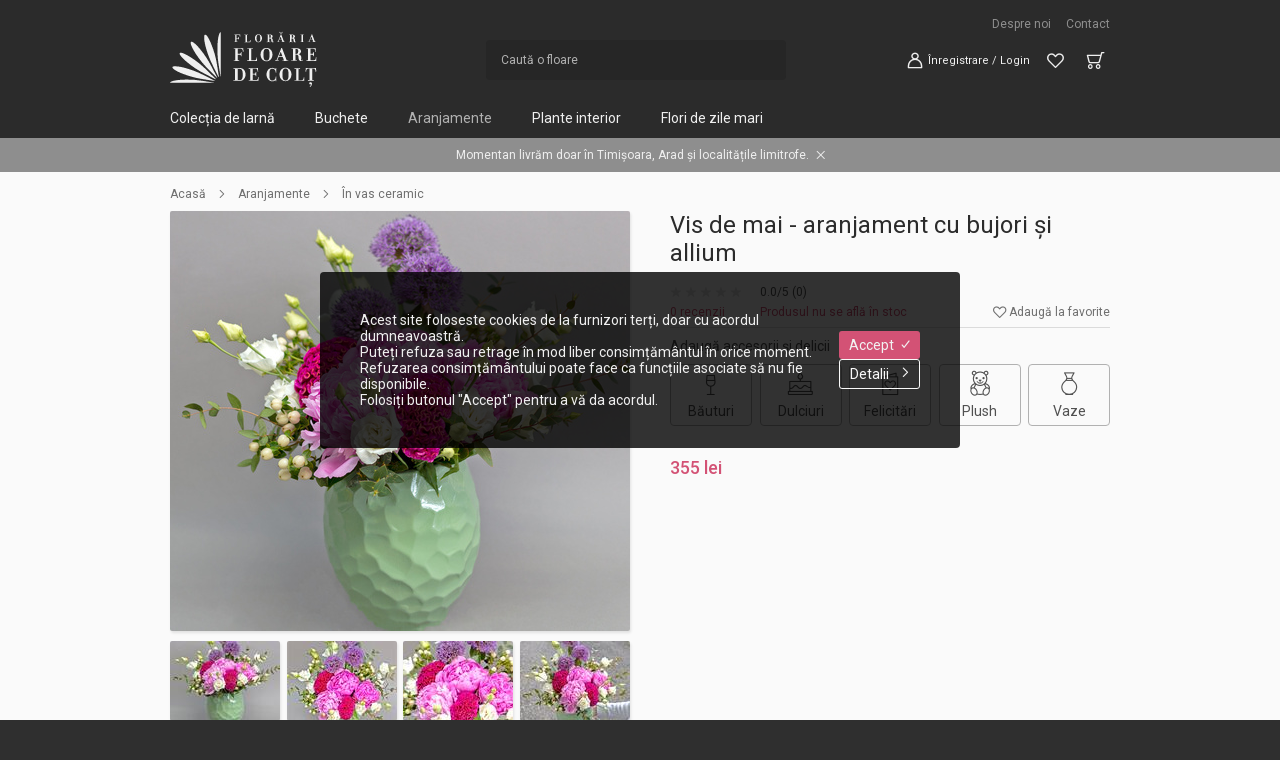

--- FILE ---
content_type: text/html; charset=UTF-8
request_url: https://www.floaredecolt.ro/aranjamente/vis-de-mai/
body_size: 19937
content:
<!DOCTYPE html>
<html lang="en">
<head>
<meta charset="utf-8">
<title>Vis de mai - aranjament cu bujori și allium</title>
<meta property="og:title" content="Vis de mai - aranjament cu bujori și allium" />
<meta name="description" content="Alege aranjamente cu bujori proaspete și parfumate, vibrante și pastelate marca Floare de Colț!" />
<meta property="og:description" content="Alege aranjamente cu bujori proaspete și parfumate, vibrante și pastelate marca Floare de Colț!" />
<meta property="og:type" content="website" />
<meta property="og:image" content="https://www.floaredecolt.ro/md/p_img/8/vis-de-mai-194-2736-2472672827.jpg" />
<link rel="canonical" href="https://www.floaredecolt.ro/aranjamente/vis-de-mai/" />
<meta property="og:url" content="https://www.floaredecolt.ro/aranjamente/vis-de-mai/" />
<meta name="viewport" content="initial-scale=1,maximum-scale=1,user-scalable=no" />
<style type="text/css">@import url('https://fonts.googleapis.com/css?family=Roboto:300,400,500,700,400i');body{background:#2f2f2f;margin:0}body,input,select,textarea,button{font:14px 'Roboto',sans-serif;color:#2b2b2b}p{padding:0;margin:0 0 15px 0}.cw{max-width:940px;padding:0 15px}*:focus{outline:0}.ma{margin:auto}.fl{float:left}.fr{float:right}.clr{clear:both}.mr{margin-right:7px}.mr2{margin-right:15px}.ml{margin-left:7px}.mb{margin-bottom:7px}.mb2{margin-bottom:15px}.w100{width:100%}.wa{width:auto}.taj{text-align:justify}.tar{text-align:right}.hide{display:none !important}.show{display:block !important}.spl{display:flex}.spl.vc{align-items:center}.spl.sb{justify-content:space-between}.spl.jc{justify-content:center}.spl.wrap{flex-wrap:wrap}.fg{flex-grow:1}.half{width:50%}.quat{width:25%}.quat3{width:75%}.spl.sb .half{width:calc(50% - 15px)}.spl.sb .quat{width:calc(25% - 15px)}.spl.sb .quat3{width:calc(75% - 15px)}.spl2{display:flex;justify-content:space-between;flex-wrap:wrap-reverse}.spl2>.lt{width:calc(50% - 20px)}.spl2>.rt{width:calc(50% - 20px)}.spl3{display:flex;justify-content:space-between;flex-wrap:wrap-reverse;margin:0 0 30px 0}.spl3>div{width:calc(50% - 20px)}select{width:100%;border:1px solid #dbdbdb;padding:13px 10px;padding-right:25px;height:49px;border-radius:4px;background:#f2f2f2}select{appearance:none;-webkit-appearance:none;background-repeat:no-repeat;background-position:right center;background-image:url('/img/arrow_down.svg')}select.big{padding:15px 15px;height:53px}select.white{border-color:#dbdbdb;background-color:#fafafa}.note{color:#999;font-size:12px}.txt,textarea,.fk_date{width:100%;border:1px solid #dbdbdb;background:#f2f2f2;padding:15px 15px;font-size:14px;outline:0;box-sizing:border-box;border-radius:4px}.txt.errf,textarea.errf,select.errf{border-color:#F66}.txt:focus,textarea:focus,select:focus{border-color:#6f6f6f;background-color:#fafafa}input.num1{width:70px;text-align:right;min-width:auto}textarea{padding:8px}textarea.h200{height:200px}textarea.h_evr{height:226px}.fk_date{display:flex;justify-content:space-between;align-items:center;color:#2b2b2b;padding:18px 15px;height:53px;position:relative}.fk_date .fi{font-size:16px;transform:translateY(1px)}.fc{padding:0 0 15px 0}.fn{padding-bottom:8px;white-space:nowrap;color:#505050}.err{color:#F33;font-size:13px;padding-top:3px}.infoc{margin:0 0 15px 0;background:#b53a5c;color:#fafafa;padding:15px 15px;border-radius:4px;box-shadow:0 2px 4px #00000033}.msgc,.msgc2{margin:0 0 15px 0;background:#b53a5c;color:#fafafa;padding:15px 15px;border-radius:4px;box-shadow:0 2px 4px #00000033}.msgc2{background:#d35275}.errc{margin:0 0 15px 0;background:#b53a5c;color:#fafafa;padding:10px 15px;border-radius:4px}.errc.altbg1{background:#fafafa}form .errc,form .msgc{display:none}.big_ra{display:flex;border:1px solid #dbdbdb;background:#f2f2f2;border-radius:4px;padding:15px 15px;align-items:center;margin-bottom:10px;box-sizing:border-box;cursor:pointer}.big_ra .bull{min-width:14px;width:14px;height:14px;border-radius:50%;background:#fafafa;border:1px solid #b1b1b1;margin-right:10px;box-sizing:border-box;position:relative}.big_ra.active .bull::before{content:'';display:block;width:7px;height:7px;background:#d35275;border-radius:50%;position:absolute;left:50%;top:50%;transform:translate(-50%,-50%)}.big_ra.disabled .bull{background:#dbdbdb}.big_ra input{display:none}.big_ra.active{border-color:#d35275;background:#d35275;color:#fafafa}.big_ra.ina{color:#b1b1b1}.big_ra.alt1{background:#f2f2f2;border-color:#dbdbdb;color:#6f6f6f}.big_ra.alt1.active{background:#fafafa;border-color:#d35275;color:#2b2b2b}.scb2{display:flex;align-items:center}.scb2 input{display:none}.scb2 .bull{display:block;width:14px;height:14px;line-height:18px;font-family:'fdc_icons' !important;margin-right:10px;color:#d35275;font-size:18px}.scb2 .bull::before{content:"\e125"}.scb2.active .bull::before{content:"\e126"}.num_pm{display:inline-block}.num_pm>div{border:1px solid #b1b1b1;display:flex;border-radius:4px}.num_pm input{width:40px;text-align:center;border:0 none;height:40px;line-height:40px;padding:0;margin:0;font-size:14px;background:0;color:#505050}.num_pm a{color:#505050;width:40px;height:40px;line-height:40px;text-align:center;font-size:18px;display:inline-block}.num_pm a:hover{color:#d35275}.ac{border:1px solid #6f6f6f;background:#fafafa;box-sizing:border-box;z-index:200;max-height:250px;overflow:auto}.ac a{display:block;padding:10px 15px;color:#000;transition:none}.ac a:hover,.ac a.active{background:#b53a5c;color:#fff}.dblslide{position:relative}.dblslide input{position:absolute;left:0;top:0;width:100%;pointer-events:none}.dblslide input,.dblslide input::-webkit-slider-runnable-track,.dblslide input::-webkit-slider-thumb{-webkit-appearance:none;background:0}.dblslide input::-webkit-slider-runnable-track{height:4px;background:#dbdbdb;margin-top:6px}.dblslide input:last-child::-webkit-slider-runnable-track{background:0}.dblslide input::-webkit-slider-thumb{position:relative;height:15px;width:15px;margin-top:-6px;background:#fafafa;border:1px solid #b1b1b1;border-radius:25px;z-index:1;pointer-events:all;cursor:pointer}.dblslide input:first-child::-webkit-slider-thumb{z-index:2}.dblslide input::-moz-focus-outer{border:0}.dblslide input:first-child::-moz-range-progress{height:4px;background-color:#dbdbdb}.dblslide input:first-child{z-index:1}.dblslide input::-moz-range-thumb{pointer-events:all}.dblslide input:last-child::-moz-range-track{height:4px;background-color:#dbdbdb}.dblslide input:last-child::-moz-range-progress{height:4px;background-color:#d35275}.dblslide input::-moz-range-thumb{position:relative;height:15px;width:15px;background:#fafafa;border:1px solid #b1b1b1;border-radius:25px;pointer-events:all;-moz-appearance:none;cursor:pointer}.cal{padding:20px 30px;border-radius:4px;border:1px solid #b1b1b1;width:280px;background:#fafafa}.cal .hdr1{display:flex;justify-content:space-between;align-items:center;color:#d35275;margin-bottom:30px;padding:0 15px}.cal .hdr1 a{color:#d35275}.cal .hdr2{display:flex;margin-bottom:30px}.cal .hdr2 span{color:#505050;width:30px;text-align:center;display:block;margin:0 5px}.cal .days{width:280px;display:flex;flex-wrap:wrap}.cal .days a,.cal .days span{color:#505050;width:30px;text-align:center;display:block;margin:0 5px;line-height:30px}.cal .days .ina{color:#b1b1b1}.cal .days .active{background:#d35275;color:#fafafa;height:30px;border-radius:50%}.cal .days .active2{background:#2b2b2b;color:#fafafa;height:30px;border-radius:50%}a{text-decoration:none;transition:color .3s ease-in-out;color:#d35275}a.alt3{color:#6f6f6f;text-decoration:underline}a.alt3:hover{color:#d35275}.alt3{color:#d35275}a.alt4{color:#505050}a.alt4:hover{color:#d35275;text-decoration:underline}a.alt5{color:#2b2b2b;text-decoration:underline}form{margin:0}h1{color:#2b2b2b;font-size:24px;margin:0 0 15px 0;font-weight:400}h2{color:#505050;font-size:20px;margin:0 0 15px 0;font-weight:400}h3{color:#2b2b2b;font-size:14px;margin:0 0 10px 0;font-weight:500}.data1 th{color:#505050;font-weight:500}.data1 td,.data1 th{padding:2px 0}.data1 th{padding-right:10px}.data1 .lt{text-align:left}.data1 .fa-check{color:#0F0}.data1 .fa-times{color:#F00}.data2{width:100%}.data2 td{color:#8e8e8e}.data2 th{color:#505050;font-weight:500}.data2 td,.data2 th{border-top:1px solid #efeff0;padding:10px 0}.data2 tbody tr:first-child td,.data2 tbody tr:first-child th,.data2 .nobt td{border-top:0 none;padding-top:0}.data2 .pl{padding-left:30px}.data2 .smaller{font-size:13px;padding-top:4px;padding-bottom:4px}.data2 tbody tr:last-child td,.data2 tbody tr:last-child th{padding-bottom:0}.data2 .lt{text-align:left}.data2 .ct{text-align:center}.data2 .rt{text-align:right}.data2 a{color:#d35275}.data2 a:hover{color:#505050}.data2 .fn1{width:70px}.cart_spl{display:flex;justify-content:space-between}.cart_spl .lt{max-width:690px;flex-grow:1}.cart_spl .rt{max-width:220px}.cart_spl .tel{font-size:16px;color:#505050;font-weight:500}.cart_spl .tel i{color:#d35275}.cart_spl .add_cp .txt{border-color:#dbdbdb;background:#f2f2f2;padding:10px 15px}.cart_btns{text-align:right}.cart_btns a{margin-left:10px}.bcart{margin-bottom:30px}.bcart .item{background:#fafafa;padding:15px;border-radius:4px;margin-bottom:20px;position:relative}.bcart .des{display:flex}.bcart .img a,.bcart .img img{display:block;width:80px;height:80px;border-radius:2px}.bcart .img{padding-right:20px;position:relative}.bcart .discm{position:absolute;left:5px;top:5px;font-size:10px;background:rgba(211,82,117,0.3);display:block;border-radius:2px;color:#f2f2f2;padding:3px 6px}.bcart .nm_acc{flex-grow:1;padding-top:5px}.bcart .nm{color:#2b2b2b;font-size:16px;display:block;margin-bottom:20px}.bcart .fn{color:#505050;font-size:12px}.bcart select{width:100px;border-color:#b1b1b1;box-sizing:border-box;color:#505050;padding:8px 10px;height:39px}.bcart .model{padding:5px 7px}.bcart .qty{padding:5px 7px}.bcart .pr{padding:36px 0 0 10px;min-width:100px;text-align:right}.bcart .pr span{display:block;color:#2b2b2b;font-size:16px;margin-bottom:5px;font-weight:500}.bcart .pr del{display:block;color:#6f6f6f}.bcart .fn2{color:#6f6f6f;margin-bottom:8px;display:block}.bcart .acc{padding-left:100px;width:290px;margin-top:-15px}.bcart .acc .accl2{margin-bottom:20px}.bcart .acc .aitem{position:relative;padding:10px 30px 10px 10px;border:1px solid #dbdbdb;background:#f2f2f2;color:#2b2b2b;margin-bottom:6px;border-radius:4px}.bcart .acc .aitem a{position:absolute;right:10px;top:50%;transform:translate(0,-50%)}.bcart .item.disc .nm_acc,.bcart .item.disc .del_pr{padding-top:0}.bcart .item.disc .del_pr span{color:#d35275}.bcart .item.disc .nm_acc .nm span{color:#d35275;display:block;margin-top:10px}.bcart .item.disc .nm_acc .nm{margin-bottom:0}.bcart .errc{margin:10px 0 0 0;display:inline-block;font-size:14px}.bcart .cdel{display:block;color:#505050;position:absolute;right:5px;top:5px;padding:5px}.bcart_foot{margin-bottom:15px}.bcart_foot .item{display:flex;justify-content:flex-end;align-items:center;padding:10px 0;border-top:1px solid #dbdbdb}.bcart_foot .nm{flex-grow:1;text-align:right}.bcart_foot .pr{text-align:right;min-width:100px;font-size:14px}.bcart_foot .pr.bigger{font-size:16px;font-weight:500}.cplist2 .item{margin-top:10px;border-top:1px solid #dbdbdb;padding-top:10px;display:flex;justify-content:space-between;align-items:center}.cplist2 .nm{color:#505050}.cplist2 .nm b{display:block;font-weight:500;font-size:13px}.cplist2 .add{padding-left:10px}.cplist2 .add a{color:#d35275;text-decoration:underline}.blk1.wzd{padding:20px 0}.wzd .cw{display:flex;align-items:center}.wzd .back{color:#6f6f6f;margin-right:60px}.wzd .back i{margin-right:10px}.wzd .item{color:#b1b1b1}.wzd .item.active{color:#d35275}.wzd .item.done{color:#505050}.wzd .sep{color:#b1b1b1;margin:0 30px}.ch_spl{width:650px}.osummary .items{margin-bottom:20px}.osummary .items .item{padding:8px 0;border-bottom:1px solid #dbdbdb;display:flex;justify-content:space-between;align-items:center}.osummary .items .img{margin-right:5px}.osummary .items .img,.osummary .items .img img{display:block;width:64px;height:64px;border-radius:2px}.osummary .items .nm{flex-grow:1;padding:0 5px}.osummary .items .price{text-align:right;padding-left:10px}.osummary .item.disc{color:#d35275}.osummary .item.total{font-weight:500;border-bottom:0 none}.osummary .item.total .nm{text-align:right}.osummary .fn{padding-bottom:10px;margin-bottom:10px;border-bottom:1px solid #dbdbdb}.osummary .total2{margin-top:20px;padding-top:20px;border-top:1px solid #dbdbdb;font-size:16px}.osummary .total2 b{font-weight:500;color:#d35275}.ind_cata{margin:0 0 30px 0;position:relative;width:100%;height:480px;margin-top:-30px;overflow:hidden}.ind_cata_video{height:auto}.ind_cata img{height:100%;display:block;position:absolute;left:50%;top:0;border-radius:0 0 4px 4px;transform:translate(-50%,0)}.ind_cata>div{height:50%;width:100%;background:rgba(38,38,38,0.6);box-sizing:border-box;text-align:center;padding:40px;z-index:2;position:absolute;left:0;top:0}.ind_cata h2{font-size:48px;color:#fafafa;margin:0 0 25px 0;font-weight:500}.ind_cat{margin:0 0 20px 0;position:relative;width:100%;height:240px;overflow:hidden;border-radius:4px}.ind_cat img{height:100%;display:block;position:absolute;left:50%;top:0;border-radius:4px;transform:translate(-50%,0)}.ind_cat>div{height:100%;width:100%;background:rgba(38,38,38,0.5);border-radius:4px;box-sizing:border-box;text-align:center;padding:50px 50px 0 50px;z-index:2;position:absolute;left:0;top:0}.ind_cat h2{font-size:24px;color:#fafafa;margin:0 0 15px 0;font-weight:500}.ind_cat p{margin:0 0 20px 0;color:#fafafa;font-size:20px}.slider2{height:340px;background:#d35275;border-radius:4px;display:flex;align-items:stretch}.slider2 .controls{width:28%;padding:15px 15px;box-sizing:border-box;display:flex;flex-direction:column;justify-content:space-between}.slider2 .controls h2{font-size:20px;font-weight:500;margin:0;color:#fafafa}.slider2 .controls ul{list-style:none;margin:0;padding:0;display:flex}.slider2 .controls li{margin-right:7px}.slider2 .controls a{display:block;width:10px;height:10px;border-radius:50%;border:1px solid #fafafa;background:#fafafa;transition:background .3s ease-in-out}.slider2 .controls a.active,.slider2 .controls a:hover{background:transparent}.slider2 ol{flex-grow:1;list-style:none;margin:0;padding:0;position:relative;overflow:hidden;border-radius:4px}.slider2 ol li{position:absolute;width:100%;height:100%;transform:translate(100%,0);animation-name:slide_r;animation-duration:.5s}.slider2 ol li.active{transform:translate(0,0);animation-name:slide;animation-duration:.5s}.slider2 ol li .slc{display:block;width:100%;height:100%;position:relative;overflow:hidden;border-radius:0 4px 4px 0}.slider2 ol img{display:block;border-radius:0 4px 4px 0;position:absolute;right:0;top:50%;transform:translate(0,-50%);height:100%}.slider2 ol li .sld{position:absolute;bottom:0;left:0;width:100%;box-sizing:border-box;background:rgba(38,38,38,0.6);color:#fafafa;padding:15px 20px;display:flex;justify-content:space-between;align-items:center;border-radius:0 0 4px 0}.slider2 ol li h3{font-size:20px;margin:0 0 20px 0;color:#fafafa;font-weight:400}@keyframes slide{from{transform:translate(100%,0)}to{transform:translate(0,0)}}@keyframes slide_r{from{transform:translate(0,0)}to{transform:translate(-100%,0)}}.imgc2{height:380px;margin:0 0 30px 0;position:relative}.imgc2 div{position:absolute;top:0}.imgc2.lt div{right:0}.imgc2.rt div{left:0}.fdz1{background:url('/img/aranjamente-florale-nunta.jpg')}.fdz2{background:url('/img/buchete-mireasa.jpg')}.fdz3{background:url('/img/flori-evenimente.jpg')}.imgc2 div{width:100vw;height:380px;background-size:cover}.imgc2.lt div{background-position:right center}.slider1{position:relative}.slider1 div{position:absolute;left:0;top:0;width:100%;opacity:0;z-index:0;transition:opacity .3s ease-in-out}.slider1 div.active{position:relative;opacity:1;z-index:2}.slider1 div img{display:block;width:100%}.slider1 b{display:block;position:absolute;bottom:20px;left:50%;transform:translate(-50%,0);z-index:10}.slider1 b a{width:16px;height:16px;display:inline-block;border-radius:50%;margin:0 5px;background:#DDD;transition:.1s background ease-in-out;box-shadow:1px 2px 3px rgba(0,0,0,0.1)}.slider1 b a.active,.slider1 b a:hover{background:#FFF}.abt_top{max-width:540px;padding:20px}.abt_sec{max-width:1366px}.abt_sec .rt>div{max-width:460px}.abt_sec h2{font-size:24px;font-weight:500;margin:0;color:#2b2b2b}.abt_sec h3{font-size:24px;font-weight:400;color:#2b2b2b}.abt_sec em{font-style:normal;display:block;margin:0 0 20px 0;color:#8e8e8e}.abt_sec .slider1{margin:-30px 0}header{padding:15px 0 0 0;background:#2b2b2b;z-index:11}.hl1>ul{float:right;list-style:none;margin:0;padding:0}.hl1>ul>li{float:left;margin-left:15px}.hl1>ul>li>a{font-size:12px;color:#8e8e8e}.hl1>ul>li>a:hover{color:#505050}.hl2{display:flex;align-items:center;justify-content:space-between;flex-wrap:wrap;margin-bottom:10px}.hl2 .sfh{margin-left:18%}.logo{display:block}.logo img{width:147px;height:57px;display:block}.stem{display:none;width:30px;margin-right:30px}.stem img{width:30px;height:30px;display:block}.hdr_cnt{flex-grow:1}.fav_cart>ul{list-style:none;margin:0;padding:10px 0;display:flex;justify-content:flex-end}.fav_cart>ul>li{margin-left:5px;position:relative}.fav_cart>ul>li>a{color:#efefef;display:inline-block;padding:5px 6px;border-radius:4px}.fav_cart>ul>li>a>i{font-size:19px;display:inline-block;transform:translateY(3px)}.fav_cart>ul>li>a>em{font-style:normal;font-size:11px;margin-left:5px}.fav_cart>ul>li>a>b{display:inline-block;font-weight:400;font-size:11px;margin-left:5px;width:16px;height:16px;line-height:16px;border-radius:100%;color:#FFF;text-align:center;background:#d35275}.fav_cart>ul>li>a:hover{background:#262626}.tinyc{display:none;position:absolute;top:29px;left:50%;z-index:60;margin:0;padding:0;padding-top:5px;list-style:none;transform:translate(-50%,0)}.fav_cart>ul>li:hover>.tinyc{display:block}.tinyc::before{position:absolute;left:50%;width:0;height:0;border-left:5px solid transparent;border-right:5px solid transparent;border-bottom:5px solid #fafafa;display:block;content:'';transform:translate(-50%,-5px)}.tinyc>div{overflow:auto;max-height:80vh;font-size:12px;padding:0 10px;border-radius:4px;background:#fafafa;box-shadow:0 2px 4px #0000001A}.tinyc .item{display:flex;border-top:1px solid #dbdbdb;padding:10px 0}.tinyc li:first-child{border-top:0 none}.tinyc .img a{display:block;width:50px;height:50px}.tinyc .img img{display:block;width:50px;height:50px;border-radius:2px}.tinyc .des{display:flex;flex-direction:column;justify-content:space-between;width:160px;padding-left:10px}.tinyc .des>div{display:flex;justify-content:space-between}.tinyc .des a{color:#505050}.tinyc .pr_price{color:#6f6f6f}.tinyc .pr_price a{color:#2b2b2b}.tinyc .pr_price a:hover{color:#d35275}.tinyc .pr_price a:hover i::before{content:"\e102"}.tinyc .summary{padding:10px;display:flex;justify-content:space-between;border-top:1px solid #dbdbdb;margin:0 -10px;color:#d35275;white-space:nowrap}.tinyc .fn{width:60px;color:#2b2b2b;font-weight:400;padding-bottom:0}.tinyc .pcnt{color:#6f6f6f}.tinyc .summary .pcnt{flex-grow:1}.tinyc .total{color:#d35275}.tinyc .summary .total{font-weight:500}.tinyc .summary .btn{color:#505050;display:block;text-align:center;width:100%}.sf{width:300px;position:relative;z-index:22}.sf input{width:100%;box-sizing:border-box;border:0 none;font-size:12px;color:#fafafa;padding:8px 35px 8px 15px;line-height:24px;background:#262626;z-index:22;position:relative;border-radius:4px}.sf input::placeholder{color:#b1b1b1}.sf button{position:absolute;right:0;top:50%;transform:translateY(-50%);background:0;border:0 none;color:#8d8d8d;font-size:16px}.ach{position:fixed;left:0;top:90px;width:100%;z-index:50}.ach>div{background:#2b2b2b;padding-top:20px}.ach ul{list-style:none;margin:0 auto;padding:0 15px;max-width:970px;display:flex;flex-wrap:wrap;justify-content:space-between}.ach ul li{width:calc(33.33% - 10px);min-width:250px}.ach ul a{display:flex;color:#f2f2f2;align-items:center;background:#505050;border:1px solid #505050;border-radius:4px;margin:0 0 15px 0}.ach ul li:hover a,.ach ul li.active a{border:1px solid #dbdbdb}.ach ul img{width:100px;height:100px;display:block;border-radius:4px 0 0 4px}.ach .des{display:flex;padding:10px 15px;flex-direction:column;justify-content:space-between;height:80px}.ach del{font-size:12px;margin-left:10px;color:#b1b1b1}.notify1{background:#8e8e8e;color:#efefef;padding:10px 15px;text-align:center;font-size:12px}.notify1 a{color:#efefef}.clayer{position:fixed;top:50%;left:50%;display:flex;justify-content:center;z-index:99;transform:translate(-50%,-50%)}.clayer>div{background:rgba(0,0,0,0.8);color:#efefef;padding:40px 40px;font-size:14px;border-radius:4px;display:flex;gap:20px;flex-grow:1;align-items:center}.clayer .buttons{display:flex;flex-direction:column;align-items:stretch;gap:10px}.clayer .buttons a{display:flex;align-items:center;justify-content:space-between;padding:6px 10px;border-radius:3px;background:#d35275;color:#f2f2f2;text-align:center}.clayer .buttons a:hover{background:#b53a5c}.clayer .buttons a.reject{background:transparent;color:#d35275;border:1px solid #d35275;transition:none}.clayer .buttons a.reject:hover{color:#fafafa;border-color:#fafafa}.clayer .buttons a.det{background:transparent;color:#fafafa;border:1px solid #fafafa;transition:none}.clayer .buttons a.det:hover{background:#d35275;color:#fafafa}.login_dia .alt3{margin:10px 0;display:inline-block}.rl_hld{display:flex;justify-content:center;align-items:flex-start;position:fixed;left:0;top:0;bottom:0;right:0;overflow:hidden;overflow-x:hidden;overflow-y:auto;background:rgba(0,0,0,0.4);z-index:30}.rl_grow{align-items:stretch}.rl_grow article{height:calc(100% - 53px);min-width:320px}.rl_wnd{background:#fff;box-shadow:1px 2px 3px rgba(0,0,0,0.1);border-radius:4px;margin:30px auto}.rl_wnd.qadd{margin-top:100px}.rl_grow .rl_wnd{width:calc(100% - 40px);max-width:1280px;min-height:600px;max-height:1280px}.rl_wnd>h1{margin:0;padding:28px 30px;background:#fafafa;font-size:16px;color:#505050;border-radius:4px 4px 0 0;display:flex;justify-content:space-between;border-bottom:1px solid #DDD}.rl_wnd>article{padding:30px;box-sizing:border-box;min-width:350px;background:#fafafa}.login_dia{width:600px}.login_dia>article{padding:40px 100px;min-width:600px}.dia1w>article{min-width:690px}.rl_wnd.alt1>article{background:#f2f2f2}.rl_wnd .close{color:#505050;margin-left:20px}.rl_wnd .close:hover{color:#444}.rl_wnd .close:before{font-family:'fdc_icons';content:"\e106";font-weight:400}.rl_wnd .zimg{padding-left:150px;position:relative}.ztns{position:absolute;left:20px;top:0;height:100%;width:110px;display:flex;flex-direction:column;justify-content:center}.ztns a,.ztns a img{display:block;width:110px;height:80px}.ztns a{margin:10px 0}.ztns a img{opacity:.8;transition:opacity .2s ease-in-out}.ztns a:hover img,.ztns .active img{opacity:1}.big_img{background-size:contain;background-repeat:no-repeat;background-position:center;height:100%}.reql_h{position:fixed;top:26px;left:50%;transform:translate(-50%,0);z-index:50}.top_msg{padding:15px;background:#b53a5c;box-shadow:0 2px 4px #00000033;border-radius:4px;color:#fafafa;min-width:300px;max-width:360px;box-sizing:border-box}.top_msg .btn_a{white-space:nowrap;margin-left:10px}.top_msg .fi_cart{font-size:16px;margin-right:10px}.top_msg .fi_close{color:#fafafa}@font-face{font-family:'fdc_icons';src:url('/fonts/fdc_icons.otf') format('opentype'),url('/fonts/fdc_icons.woff') format('woff'),url('/fonts/fdc_icons.woff2') format('woff2');font-weight:normal;font-style:normal}.fi{font-family:'fdc_icons' !important;speak:none;font-style:normal;font-weight:normal;font-variant:normal;text-transform:none;line-height:1;-webkit-font-smoothing:antialiased;-moz-osx-font-smoothing:grayscale}.fi_spin{animation:1s anim_spin infinite linear}@keyframes anim_spin{0{transform:rotate(0)}100%{transform:rotate(360deg)}}.fi_search::before{content:"\e099"}.fi_calendar::before{content:"\e100"}.fi_cart_plus::before{content:"\e102"}.fi_cart::before{content:"\e103"}.fi_heart_o::before{content:"\e104"}.fi_heart::before{content:"\e105"}.fi_warning::before{content:"\e106"}.fi_check::before{content:"\e108"}.fi_angle_down::before{content:"\e109"}.fi_angle_up::before{content:"\e110"}.fi_angle_right::before{content:"\e111"}.fi_angle_left::before{content:"\e112"}.fi_plus::before{content:"\e113"}.fi_minus::before{content:"\e114"}.fi_pct::before{content:"\e115"}.fi_close::before{content:"\e106"}.fi_user::before{content:"\e120"}.fi_star::before{content:"\e122"}.fi_filters::before{content:"\e123"}.fi_phone::before{content:"\e124"}.fi_bauturi::before{content:"\e204"}.fi_dulciuri::before{content:"\e202"}.fi_felicitari::before{content:"\e203"}.fi_plush::before{content:"\e200"}.fi_vaze::before{content:"\e201"}footer{padding:30px 0 50px 0;color:#8e8e8e;font-size:12px}.fl1{color:#efefef;display:flex;justify-content:space-between;flex-wrap:wrap}.fl1>div{padding:0 20px 10px 0}.fl1 b{font-weight:400;color:#8e8e8e}.fl1 a{color:#8e8e8e}.fl1 a:hover{color:#505050}.fl1 form{width:300px;position:relative;margin-top:10px}.fl1 form input{width:100%;padding:0 116px 0 10px;box-sizing:border-box;border:1px solid #d35275;color:#efefef;line-height:38px;background:0;border-radius:4px;font-size:12px}.fl1 form input::placeholder{color:#8e8e8e}.fl1 form button{position:absolute;right:-1px;top:0;border:1px solid #d35275;color:#efefef;background:#d35275;line-height:38px;border-radius:0 4px 4px 0;padding:0 15px;font-size:12px;cursor:pointer;transition:background .3s ease-in-out}.fl1 form button:hover{background:#b53a5c}.fl3{margin-bottom:10px;display:flex;justify-content:space-between;flex-wrap:wrap;align-items:center;gap:8px 8px}.fl3>div{display:flex;gap:8px;flex-wrap:wrap;align-items:center}footer .anpc_img{display:block}footer .anpc_img img{display:block;width:106px;height:27px}.fb{background-image:url('/img/fb.svg')}.fl3 .fb{width:29px;height:29px;display:inline-block}.ig{background-image:url('/img/ig.svg')}.fl3 .ig{width:30px;height:30px;display:inline-block}.btn3.fb,.btn3.gp{padding-left:38px}.gp{background-image:url('/img/gp.svg');background-size:33px}.pi{background-image:url('/img/pi.svg')}.fl3 .pi{width:29px;height:29px;display:inline-block}.wu{background-image:url('/img/wa.svg');width:29px;height:29px;display:inline-block}.fnl{padding-bottom:0 !important;padding-right:0 !important}.visa{display:inline-block;width:33px;height:29px;background:url('/img/visa.svg') center;background-size:100%;margin-right:8px}.mastercard{display:inline-block;width:33px;height:29px;background:url('/img/mastercard.svg') center;background-size:100%;margin-right:8px}.paypal{display:inline-block;width:33px;height:29px;background:url('/img/paypal.svg') center;background-size:100%;margin-right:8px}.fl4{display:flex;justify-content:space-between;flex-wrap:wrap;gap:15px 8px}.fl4>div{display:flex;flex-wrap:wrap;gap:0 15px}.fl4 a{color:#efefef;white-space:nowrap}.fl4 a:hover{color:#8e8e8e}.ftr0{background:#dbdbdb}.frev{display:flex;justify-content:space-between;color:#505050}.frev .item{width:220px;padding:20px 10px;box-sizing:border-box}.frev .item p{margin:0 0 15px 0}.frev .item .nm{font-size:12px;color:#6f6f6f}nav.main{position:relative}nav.main>ul{list-style:none;margin:0;padding:0 180px 0 0;margin-left:-20px;display:flex;flex-wrap:wrap}nav.main>ul>li{position:relative}nav.main>ul>li>a{display:block;color:#efefef;padding:12px 20px;line-height:16px;white-space:nowrap;transition:all .5s ease-in-out}nav.main>ul>li>a.active{color:#b1b1b1}nav.main>ul>li>a:hover,nav.main>ul>li:hover>a{color:#efefef;background:#d35275}nav.main>ul>li>ul{max-height:0;opacity:0;overflow:hidden;position:absolute;left:0;top:40px;width:510px;list-style:none;margin:0;padding:0;background:#d35275;border-radius:0 0 4px 0;z-index:20;transition:all .5s ease-in-out}nav.main>ul>li:hover>ul{max-height:300px;opacity:1;padding:6px 0;transition:all .5s ease-in-out}nav.main>ul>li>ul>li{float:left;width:33.33%}nav.main>ul>li>ul>li>a{display:block;color:#efefef;padding:6px 15px 6px 20px;white-space:nowrap;display:flex;justify-content:space-between}nav.main>ul>li>ul>li>a:hover{color:#efefef;background:#b53a5c}nav.main>ul>li>ul>li>a>em{font-size:12px;font-style:normal;display:block;padding-left:10px}nav.main>ul>li>ul.aranjamente{width:200px}nav.main>ul>li>ul.plante-interior{width:200px}nav.main>ul>li>ul.aranjamente>li,nav.main>ul>li>ul.plante-interior>li{width:auto;float:none}.tgm{display:none;padding:10px;margin-left:20px;position:relative}.tgm>a{display:inline-block;padding:6px 8px;font-size:16px;color:#efefef;background:#d35275;border-radius:3px;box-sizing:border-box}nav.stk{position:absolute;left:0;top:100%;height:210px;width:300px;justify-content:space-between;display:none;background:#1c1c1c;border-radius:0 0 4px 4px;padding:20px 20px 20px 20px;flex-direction:column;flex-wrap:wrap;border:1px solid #000;border-top:0 none;box-shadow:1px 2px 3px rgba(0,0,0,0.3)}nav.stk a{white-space:nowrap;display:block;margin-bottom:2px;color:#efefef;position:relative}nav.stk a.sub{padding-left:12px}nav.stk .sub::before{content:'';display:inline-block;width:3px;height:3px;background:#FFF;position:absolute;left:0;top:50%;transform:translate(0,-50%);border-radius:50%;transition:background-color .2s ease-in-out}nav.stk a b{font-size:15px}nav.stk a:hover{color:#8e8e8e}nav.stk a:hover::before{background:#8e8e8e}nav.sec>ul{list-style:none;margin:0;padding:0;display:flex}nav.sec>ul>li{margin-right:30px}nav.sec>ul>li>a{display:block;color:#505050;border-bottom:2px solid transparent;padding:10px 0;transition:all .2s ease-in-out}nav.sec>ul>li>a:hover{border-color:#d35275;color:#d35275}nav.sec>ul>li>a.active{border-color:#d35275}nav.sec>ul>li>a.active>i{color:#d35275}.stk_cnt{display:none;flex-grow:1}body.sticky{margin-top:138px}.sticky header{position:fixed;left:0;top:0;width:100%;padding-top:0}.sticky .hl1{display:none}.sticky .hl2{display:none}.sticky .bfl{display:none}.sticky nav.main{display:flex;align-items:center;flex-wrap:wrap}.sticky .stem{display:block}.sticky nav.main>ul{padding:0}.sticky nav.main>ul>li>a{padding:17px 20px}.sticky .stk_cnt{display:block;flex-grow:1}.bfl{display:inline-block;background:#bc5b81;color:#efefef;padding:12px 20px;border-radius:4px 4px 0 0;line-height:16px}.bfl::after{font-family:'fdc_icons' !important;content:"\e109";margin-left:7px;width:16px;text-align:right;display:inline-block}.bfl.active::after{content:"\e106";font-size:14px;transform:none}nav.main .bfl{position:absolute;right:0;bottom:0}.blk1{background:#fafafa;padding:30px 0}.blk1.nopt{padding-top:15px}.blk1.nopb{padding-bottom:0}.blk1.bb{border-bottom:1px solid #dbdbdb}.blk2{background:#f2f2f2;padding:30px 0}.blk2.bb{border-bottom:1px solid #e0e0e0}.blk2.nopt{padding-top:15px}.blk20{background:#efefef;overflow:hidden}.box2{border:1px solid #d35275;padding:15px;border-radius:4px;margin-bottom:20px}.sep1{box-shadow:inset 0 2px 4px rgba(0,0,0,0.1);height:5px;background:#f2f2f2}.sep2{border-top:1px solid #dbdbdb;height:1px;line-height:1px;margin:30px 0}.sep3{border:1px solid #dbdbdb;margin:30px 0}.sep3b{border:1px solid #dbdbdb;margin:5px 0 30px 0}.box1{background:#fafafa;padding:15px;border-radius:4px;margin-bottom:20px;border:1px solid #dbdbdb}.box1b{background:#fafafa;border-radius:4px;margin-bottom:20px;border:1px solid #dbdbdb}.box1b .hdr{padding:24px 30px;border-bottom:1px solid #dbdbdb}.box1b .hdr h2{margin:0;padding:0;color:#505050;font-size:16px;font-weight:400;display:flex;align-items:center}.box1b .hdr h2 em{font-style:normal;color:#d35275;display:inline-block;border-radius:50%;margin-right:10px;border:1px solid #d35275;width:24px;height:24px;line-height:24px;box-sizing:border-box;text-align:center}.box1b article{padding:25px 30px}.path{font-size:12px;color:#6f6f6f;margin-bottom:10px}.path a{color:#6f6f6f;margin:0 10px}.path a:hover{color:#d35275}.path a:first-child{margin-left:0}.blk5 .cw .path{margin-top:-15px;margin-bottom:15px}.btn_a{display:inline-block;background:#d35275;padding:15px 20px;line-height:18px;color:#f2f2f2;border-radius:4px;text-align:center;border:0 none;cursor:pointer;box-sizing:border-box;transition:all .3s ease-in-out}.btn_a.bigger{padding:19px 20px}.btn_a.smaller{padding:10px 20px}.btn_a:hover{background:#b53a5c}.btn_a.alt1{background:#505050;color:#fafafa}.btn_b{display:inline-block;background:transparent;padding:10px 20px;line-height:18px;color:#d35275;border:1px solid #d35275;border-radius:4px;text-align:center;cursor:pointer;box-sizing:border-box;transition:all .3s ease-in-out}.btn_b.alt1{color:#fafafa;border-color:#fafafa;text-shadow:1px 1px rgba(0,0,0,0.3)}.btn_b:hover{background:#d35275;color:#fafafa}.btn_b.bigger{padding:18px 20px}.btn_c{display:inline-flex;padding:10px 15px;line-height:24px;background:#FFF;color:#6f6f6f;border-radius:4px;box-shadow:0 2px 4px #00000033;text-align:center;cursor:pointer;box-sizing:border-box;align-items:center}.btn_c img{width:24px;height:24px;margin-right:10px}.tinych{display:inline-block;text-align:center;width:24px;height:24px;line-height:24px;border-radius:50%;color:#fafafa;background:#b53a5c;border:0 none;font-size:16px}.cl1{display:flex;justify-content:space-between;flex-wrap:wrap;margin-bottom:20px}.cl1 a{width:calc(50% - 5px);display:block;margin-bottom:10px;position:relative}.cl1 a.big{width:100%}.cl1 a img{width:100%;display:block;border-radius:4px;box-shadow:1px 2px 3px rgba(0,0,0,0.1);opacity:.8;transition:opacity .3s ease-in-out}.cl1 a b{position:absolute;left:10px;bottom:7px;color:#efefef;font-size:18px;font-weight:400;text-shadow:1px 1px rgba(0,0,0,0.1)}.cl1 a:hover img{opacity:1}.flt_sort{background:#505050;color:#b1b1b1}.flt_sort .cw{display:flex;justify-content:space-between;align-items:center;font-size:12px;position:relative}.flt_sort .cw>a{color:#505050;display:block;padding:13px 15px;margin:0 -15px;font-size:14px;color:#f2f2f2}.flt_sort .cw>a:hover,.flt_sort .cw>a.active{background:#d35275}.flt_sort ul{position:absolute;max-height:0;max-width:0;overflow:hidden;right:0;top:0;z-index:10;margin:0;padding:0;list-style:none;background:#d15476;border-radius:0 0 4px 4px;transition:all .2s ease-in-out}.flt_sort ul.active{max-height:200px;padding:0 0 5px 0;max-width:200px}.flt_sort ul a{display:block;padding:0 15px;line-height:28px;color:#FFF;min-width:160px}.flt_sort ul a:hover,.flt_sort ul a.active{background:#b33c5d}.flt_sort ul li:first-child a:hover{background:#d15476}.flt_sort ul li:first-child a{line-height:43px;display:flex;justify-content:space-between;font-size:14px;align-items:center}.filters{background:#fafafa;border-bottom:1px solid #EEE;color:#505050;font-size:12px;max-height:0;overflow:hidden;transition:max-height .1s ease-in-out}.filters.active{max-height:600px;transition:max-height .5s ease-in-out}.filters .cw{padding:15px;display:flex}.filters .cw>div{padding-right:15px;margin-right:15px;border-right:1px solid #dbdbdb}.filters .cw>div:last-child{border-right:0 none}.filters .fn{margin-bottom:15px;font-weight:400}.filters .price .spl{margin-bottom:15px}.filters .price .spl div{width:60px;position:relative}.filters .price input[type=text]{width:100%;box-sizing:border-box;border:1px solid #dbdbdb;border-radius:4px;color:#d35275;font-size:12px;padding:5px 20px 5px 6px}.filters .price .spl div:first-child{margin-right:15px}.filters .price em{position:absolute;right:5px;bottom:6px;font-style:normal}.filters .lst1{display:flex;flex-wrap:wrap;margin-right:-20px;max-width:420px}.filters .lst1 a{padding:4px 0;color:#505050;display:flex;margin-right:20px;border-bottom:1px solid #dbdbdb;width:120px}.filters .lst1 input{display:none}.filters .lst1 a.active,.filters .lst1 a:hover{color:#d35275}.filters .lst1 a.active::before{content:"\e106";font-family:'fdc_icons' !important;margin-right:5px;transform:translate(0,1px);display:block}.filters .lst2{display:flex;flex-wrap:wrap;margin-right:-20px;max-width:130px}.filters .lst2 a{display:block;width:16px;height:16px;margin:0 15px 10px 0;border-radius:50%;box-sizing:border-box}.filters .lst2 a:hover::after,.filters .lst2 a.active::after{width:6px;height:6px;border:3px solid #FFF;border-radius:50%;content:'';display:block;margin:2px}.filters .lst2 input{display:none}.ac_flt{margin-bottom:10px;font-size:12px}.ac_flt a{color:#6f6f6f;margin-left:10px}.ac_flt a:hover{color:#d35275}.ac_flt a.btn{border:1px solid #b1b1b1;display:inline-block;padding:5px 10px;border-radius:4px}.ac_flt a.btn:hover{color:#6f6f6f;border-color:#d35275}.ac_flt a.btn .fi{margin-left:5px}.scb{display:flex}.scb input{display:none}.scb::before{content:'';display:block;margin-right:5px;width:10px;height:10px;line-height:10px;border:1px solid #505050;border-radius:1px;text-align:center}.scb.active::before{border-color:#d35275}.scb.active::before{content:"\e108";font-family:'fdc_icons' !important}.filters .lst3 .scb{color:#505050;margin-bottom:5px}.filters .lst3 .scb.active{color:#d35275}.filters .dblslide{padding-bottom:20px}.fc_37{background:#de2f2f}.fc_38{border:1px solid #dbdbdb}.filters .lst2 a.fc_38:hover::after,.filters .lst2 a.fc_38.active::after{border-color:#dbdbdb;margin:1px}.fc_39{background:#d35275}.fc_40{background:#2700ff}.fc_41{background:#fb51ba}.fc_42{background:#8900ff}.fc_44{background:#faa318}.fc_45{background:#ffe13b}.fc_48{background:#90e84f}.fc_60{background:#287278}.fc_69{background:#fc9}.fc_86{background:#ffd700}.pl1{list-style:none;margin:0;padding:0;display:flex;justify-content:space-between;flex-wrap:wrap}.pl1>li{width:220px;border-radius:4px;background:#fafafa;margin-bottom:25px;transition:all .2s ease-in-out;position:relative}.pl1>li:hover{box-shadow:0 0 10px rgba(0,0,0,0.4)}.pl1>span{width:220px}.pl1 .img{display:block;width:220px;height:220px;border-radius:4px 4px 0 0;position:relative}.pl1 .img img{display:block;width:220px;height:220px;border-radius:4px 4px 0 0}.pl1 .ra_stock{display:flex;padding:10px 10px 5px 10px;justify-content:space-between;font-size:12px}.pl1 .ra{color:#6f6f6f}.pl1 .ra i{color:#d35275;transform:translate(0,-1px);margin-right:2px;display:inline-block}.pl1 .stock{color:#d35275}.pl1 .nm{display:block;padding:10px;line-height:16px;min-height:32px;display:inline-block;font-weight:300}.pl1 .nm a,.pl1 .pr a{color:#2b2b2b}.pl1 .pr{display:block;padding:0 10px 10px 10px;font-weight:300;position:relative}.pl1 del{color:#6f6f6f;margin-left:7px;font-size:12px}.pl1 .pr a{display:block;float:right;font-size:18px;color:#505050;position:absolute;right:8px;bottom:8px}.pl1 .pr a:hover{color:#d35275}.pl1 .pr a:hover i::before{content:"\e102"}.pl1 .fav{position:absolute;right:5px;top:5px}.pl1 .fav a{display:block;position:relative;color:#FFF;padding:5px}.pl1 .fav a i{font-size:18px}.pl1 .fav a:hover i::before{content:"\e105"}.pl1 .fav a span{position:absolute;top:0;left:50%;transform:translate(-50%,100%);display:block;padding:5px 10px;background:rgba(255,255,255,0.9);color:#d35275;white-space:nowrap;z-index:15;display:none}.pl1 .fav a:hover span{display:block}.pl1 .disc{position:absolute;left:10px;top:10px;background:#d35275;display:block;border-radius:2px;color:#f2f2f2;padding:6px 6px}.pl_mi{list-style:none;margin:0;padding:0;color:#efefef;text-shadow:1px 1px rgba(0,0,0,0.6)}.pl_mi a{color:#efefef;text-shadow:1px 1px rgba(0,0,0,0.6)}.pl_mi li{margin:0 0 20px 0;position:relative}.pl_mi li a img{width:100%;display:block;border-radius:4px;box-shadow:1px 2px 3px rgba(0,0,0,0.1);opacity:.8;transition:opacity .3s ease-in-out}.pl_mi a:hover img{opacity:1}.pl_mi .nm{position:absolute;left:20px;bottom:44px}.pl_mi .nm a{font-size:24px;font-weight:700}.pl_mi .pr{position:absolute;left:20px;bottom:20px}.pl_mi .ac{position:absolute;right:20px;bottom:20px}.pl_mi .ac .fi{font-size:18px}.paging{display:flex;justify-content:center}.paging a,.paging span{display:inline-block;width:26px;height:24px;line-height:24px;border:1px solid transparent;font-size:12px;border-radius:4px;text-align:center;margin:0 2px;color:#505050}.paging a:hover,.paging .active{border-color:#d35275;color:#d35275}.paging_dots{display:flex;justify-content:center;list-style:none;margin:0;padding:0;gap:2px}.paging_dots a{display:block;padding:3px}.paging_dots a::after{content:'';width:12px;height:12px;display:block;border-radius:50%;border:1px solid #d35275}.paging_dots a.active::after{background:#d35275}.qadd article{display:flex}.qadd .lt img{width:130px;height:130px;border-radius:4px;margin-right:20px}.qadd .model_ch{margin-bottom:15px}.qspl{display:flex}.qspl .half{width:50%}.qspl .btn_a{border-radius:0}.qspl a:first-child{border-radius:0 0 0 4px}.qspl a:last-child{border-radius:0 0 4px 0}.qadd .m_price{font-size:24px;font-weight:500;margin-bottom:0;line-height:40px}.prod_blk{display:flex;flex-wrap:wrap;justify-content:space-between}.prod_blk>div{min-width:400px}.prod_blk .main_img{max-width:460px;width:100%;margin-bottom:10px}.prod_blk .imgs{position:relative}.prod_blk .imgs .m_disc span{position:absolute;left:10px;top:10px;background:#d35275;border-radius:4px;color:#f2f2f2;padding:6px 6px;z-index:1}.prod_blk .imgs a{display:block}.prod_blk .imgs img{display:block;border-radius:2px;box-shadow:1px 2px 3px rgba(0,0,0,0.1)}.prod_blk .thumbs{display:flex;justify-content:space-between;flex-wrap:wrap;max-width:460px}.prod_blk .thumbs a{display:block;width:110px;height:80px;border-radius:2px;margin-bottom:10px;background:repeating-linear-gradient(-55deg,#222,#222 10px,#333 10px,#333 20px)}.prod_blk .thumbs img{display:block;width:110px;height:80px;border-radius:2px;box-shadow:1px 2px 3px rgba(0,0,0,0.1)}.prod_blk .det{max-width:440px;flex-grow:1;margin-bottom:20px}.prod_blk .meta{display:flex;flex-wrap:wrap;justify-content:space-between;align-items:flex-end;font-size:12px;color:#d35275;line-height:20px;padding-bottom:5px;margin-bottom:10px;border-bottom:1px solid #dbdbdb}.prod_blk .ratings{width:90px}.prod_blk .ratings i{color:#dbdbdb}.prod_blk .ratings .active{color:#d35275}.prod_blk .afh{flex-grow:1;padding-left:20px;text-align:right}.prod_blk .rinfo{color:#505050}.prod_blk .af{color:#6f6f6f}.prod_blk .af:hover{color:#d35275}.prod_blk .af i{font-size:15px;display:inline-block;transform:translateY(1px)}.prod_blk .af:hover .fi_heart_o::before{content:"\e105"}.ph2{font-size:16px;color:#505050;margin-bottom:20px;font-weight:400}.ph3{font-size:14px;color:#505050;margin-bottom:10px;font-weight:400}.prod_blk .des{line-height:18px}#af_price{color:#d35275;margin-left:7px}.add_acc{display:flex;justify-content:space-between;flex-wrap:wrap}.add_acc a{border:1px solid #b1b1b1;color:#505050;border-radius:4px;width:80px;height:60px;display:inline-flex;flex-direction:column;align-items:center;justify-content:center}.add_acc a:hover{border-color:#d35275;color:#d35275}.add_acc i{font-size:32px}.ingr{color:#d35275;margin:0;padding:0;display:flex;flex-wrap:wrap;justify-content:space-between;list-style-position:inside}.ingr li{width:calc(50% - 20px);margin-bottom:7px;min-width:200px}.ingr span{color:#2b2b2b}.ingr em{color:#d35275;font-style:normal}#ingr_m_name{color:#d35275}.model_ch{display:flex}.model_ch a{display:flex;flex-direction:column;color:#505050;border:1px solid #b1b1b1;width:120px;height:60px;align-items:center;justify-content:center;margin-right:-1px;transition:none}.model_ch a:first-child{border-radius:4px 0 0 4px}.model_ch a:last-child{border-radius:0 4px 4px 0}.model_ch b{font-weight:500}.model_ch span{line-height:20px}.model_ch em{color:#6f6f6f;font-size:12px;text-decoration:line-through;font-style:normal}.model_ch a:hover,.model_ch a.active{color:#FFF;background:#d35275}.model_ch a:hover em,.model_ch a.active em{color:#FFF}.prod_blk .m_price{font-size:18px;color:#d35275;font-weight:500}.prod_blk .m_price del{margin-left:10px;font-size:14px;font-weight:400;color:#505050}.added_acc div{padding:15px;border-radius:4px;background:#f2f2f2;display:flex;justify-content:space-between;margin-bottom:5px;align-items:center}.added_acc b{padding:0 10px;flex-grow:1;text-align:right;color:#d35275;font-weight:400}.acc_cat{margin-bottom:20px}.acc_cat a{display:inline-flex;align-items:center;color:#505050;margin-right:2px;padding:6px 10px;border:1px solid transparent;border-radius:4px}.acc_cat i{font-size:32px;margin-right:8px;display:block;transform:translate(0,2px)}.acc_cat a.active,.acc_cat a:hover{border-color:#d35275}.accl{list-style:none;margin:-5px -5px -15px -5px;padding:0;max-width:510px;display:flex;justify-content:space-between;flex-wrap:wrap}.accl li{width:160px;margin:5px 5px 15px 5px;display:block;border-radius:4px;transition:all .1s ease-in-out}.accl li:hover{box-shadow:1px 2px 3px rgba(0,0,0,0.1);transform:translate(0,-3px)}.accl>span{width:160px;margin:5px 5px 15px 5px;display:block}.accl a{display:block}.accl img{width:160px;height:150px;display:block;border-radius:4px 4px 0 0}.accl .des{padding:10px;border-radius:0 0 4px 4px;background:#fafafa;display:block}.accl .nm{display:block;line-height:16px;height:32px;overflow:hidden;padding-bottom:10px;color:#2b2b2b}.accl .price{display:block;color:#d35275}.rev_spl{display:flex;justify-content:space-between;flex-wrap:wrap}.rstat{min-width:260px;padding-right:30px;margin-bottom:20px}.rstat .avg{font-size:12px;color:#505050;margin-bottom:10px}.rstat .avg b{font-size:15px;font-weight:400}.rstat ul{list-style:none;margin:0 0 10px 0;padding:0}.rstat ul li{display:flex;align-items:center;justify-content:space-between;width:230px}.rstat ul .ra{font-size:12px}.rstat ul .star{color:#b1b1b1}.rstat ul .active .star{color:#d35275}.rstat ul .bar{display:block;background:#dbdbdb;height:8px;width:180px;border-radius:4px}.rstat ul .bar span{display:block;background:#d35275;height:8px;border-radius:4px 0 0 4px}.rstat ul .bar.full span{border-radius:4px}.rstat ul .cnt{font-size:12px;min-width:16px}.rlist2 .item{margin-bottom:20px;background:#fafafa;border-radius:4px;padding:15px}.rlist2 .nm{margin-bottom:2px}.rlist2 time{font-size:12px;color:#6f6f6f;display:block;margin-bottom:4px}.rlist2 .rating{color:#dbdbdb}.rlist2 .rating .active{color:#d35275}.rlist2 p{margin:10px 0 0 0}.rev_spl .rlist2{max-width:650px;flex-grow:1}.hist1{margin:0;padding:0;list-style:none}.hist1 li{display:block;margin-bottom:10px;padding:8px 90px 8px 12px;border-radius:4px;background:#fafafa;position:relative}.hist1.alt li{background:#d35275;color:#efefef}.hist1.alt .btn2{background:transparent;border:1px solid #efefef;color:#efefef}.hist1.alt .btn2:hover{background:#efefef;color:#d35275}.hist1 a{position:absolute;right:10px;top:50%;transform:translateY(-50%)}.add_review>div:first-child{padding-right:30px}.add_review img{border-radius:2px;width:220px;height:220px}.add_review h2{font-weight:400;margin:0 0 15px 0;font-size:18px}.add_review em{font-size:12px;font-style:normal;color:#6f6f6f;display:block}.add_review .fc{margin-bottom:25px}.add_review .fn{font-weight:400;margin-bottom:10px}.add_review .rating a{color:#dbdbdb;font-size:24px}.add_review .rating a.active{color:#d35275}.add_review textarea{min-width:500px}.olst1 .item{margin-bottom:20px;border-radius:4px;background:#fafafa;padding:15px;display:flex}.olst1 .item .des{border-right:1px solid #dbdbdb;padding-right:15px;margin-right:15px;min-width:250px;display:flex;flex-direction:column;justify-content:space-between}.olst1 .item .img{display:flex;flex-wrap:wrap;flex-grow:1;align-items:flex-end}.olst1 .item .img img{width:130px;height:130px;display:block;border-radius:2px;margin-right:5px}.olst1 .item .morecnt{width:130px;height:130px;border-radius:2px;line-height:130px;font-size:18px;text-align:center;background:#efefef;color:#6f6f6f;margin-right:5px}.olst1 .item .more{flex-grow:1;text-align:right;display:block;color:#6f6f6f}.olst1 .item .more:hover{color:#d35275}.olst1 .item h2{font-size:16px;margin-bottom:5px}.olst1 .item .stat_p{display:flex;justify-content:space-between}.olst1 .item .status{color:#d35275}.olst1 .item .c_ts{color:#6f6f6f}.o_det{margin-bottom:20px;border-radius:4px;background:#fafafa;padding:15px;display:flex}.o_det .des{border-right:1px solid #dbdbdb;padding-right:15px;margin-right:15px;min-width:250px;max-width:250px}.o_det h1{font-size:16px;margin-bottom:5px}.o_det .c_ts{color:#6f6f6f;margin-bottom:10px}.o_det .btn_b{margin-bottom:10px}.o_det .status{color:#d35275;margin-bottom:10px}.o_det .fc{border-top:1px solid #dbdbdb;padding:10px 0 5px 0;margin:5px 0}.o_det .fn{color:#6f6f6f;font-size:12px;font-weight:400;margin-bottom:5px}.o_det h2{font-size:16px;margin-bottom:10px}.o_det .items{flex-grow:1;padding-bottom:30px;position:relative}.o_det .items .itm{padding:10px 0;border-top:1px solid #dbdbdb;display:flex;align-items:center}.o_det .itm .img{display:block;width:64px;height:64px;padding-right:10px}.o_det .itm .img img{display:block;width:64px;height:64px;border-radius:2px}.o_det .itm .nm{padding-left:10px;flex-grow:1}.o_det .itm .nm.acc{padding-left:85px}.o_det .items .more{position:absolute;right:0;bottom:0;color:#6f6f6f}.o_det .items .more:hover{color:#d35275}.plist .item{margin-bottom:10px;background:#fafafa;border-radius:4px;padding:15px;display:flex}.plist .lt{width:50%;border-right:1px solid #dbdbdb;box-sizing:border-box;padding-right:20px;display:flex}.plist .rt{width:50%;box-sizing:border-box;padding-left:20px;display:flex;justify-content:space-between;align-items:center}.plist .rt>div{text-align:center}.plist .img{padding-right:15px}.plist .img img{width:100px;height:100px;border-radius:4px;display:block}.plist .nm{flex-grow:1}.plist .nm em{display:block;font-style:normal;font-size:12px;color:#6f6f6f;margin-top:10px}.plist .rating{flex-grow:1}.plist .rt em{display:block;font-style:normal;color:#505050}.plist .rating a{color:#dbdbdb;font-size:24px}.plist .rating a.active{color:#d35275}.rlist{display:flex;justify-content:space-between;flex-wrap:wrap}.rlist>div{width:calc(50% - 10px)}.rlist .item{margin-bottom:10px;background:#fafafa;border-radius:4px;padding:15px;box-sizing:border-box}.rlist .img{margin-right:15px;float:left}.rlist .img img{width:100px;height:100px;border-radius:4px;display:block}.rlist p{margin-bottom:0}.rlist .nm{margin-bottom:2px}.rlist time{color:#6f6f6f;font-size:12px;display:block;margin-bottom:4px}.rlist .rating{color:#dbdbdb;margin-bottom:10px}.rlist .rating .active{color:#d35275}.rlist .add_review{text-align:right}.cplist{display:flex;margin-bottom:20px;justify-content:space-between;flex-wrap:wrap}.cplist .item{width:calc(33% - 10px);margin-bottom:20px;box-sizing:border-box}.cplist div.item{background:#fafafa;border-radius:4px;padding:15px}.cplist .nm{font-size:16px;color:#d35275}.cplist .fn{color:#6f6f6f;font-size:12px;padding-bottom:0}.cplist .disc{font-size:13px;font-weight:500;margin-bottom:10px}.evl1{margin:0 0 20px 0;padding:0;list-style:none}.evl1 .item{margin-bottom:15px;background:#fafafa;border:1px solid #fafafa;padding:13px 15px;border-radius:4px;position:relative}.evl1 .item:hover{border-color:#d35275}.evl1 time{font-size:12px;color:#6f6f6f;display:block;padding-left:10px}.evl1 .nm{display:block}.evl1 .nm b{margin-right:5px}.evl1 .item:hover .nm b{color:#d35275}.evl1 .edit{font-size:12px;color:#d35275;display:none;position:absolute;right:15px;top:13px}.evl1 .item:hover .edit{display:block}.preset_l{max-width:300px}.preset_l .btn_a{padding:4px 6px;margin-bottom:3px;font-size:12px}</style>
<script type="text/javascript" src="/js/fdc.js?2024030226" defer></script>
<link rel="apple-touch-icon" sizes="57x57" href="/apple-touch-icon-57x57.png" />
<link rel="apple-touch-icon" sizes="60x60" href="/apple-touch-icon-60x60.png" />
<link rel="apple-touch-icon" sizes="72x72" href="/apple-touch-icon-72x72.png" />
<link rel="apple-touch-icon" sizes="76x76" href="/apple-touch-icon-76x76.png" />
<link rel="apple-touch-icon" sizes="114x114" href="/apple-touch-icon-114x114.png" />
<link rel="apple-touch-icon" sizes="120x120" href="/apple-touch-icon-120x120.png" />
<link rel="apple-touch-icon" sizes="144x144" href="/apple-touch-icon-144x144.png" />
<link rel="apple-touch-icon" sizes="152x152" href="/apple-touch-icon-152x152.png" />
<link rel="apple-touch-icon" sizes="180x180" href="/apple-touch-icon-180x180.png" />
<link rel="icon" type="image/png" sizes="192x192"  href="/android-icon-192x192.png" />
<link rel="icon" type="image/png" sizes="32x32" href="/favicon-32x32.png" />
<link rel="icon" type="image/png" sizes="96x96" href="/favicon-96x96.png" />
<link rel="icon" type="image/png" sizes="16x16" href="/favicon-16x16.png" />
<link rel="manifest" href="/manifest.json">
<meta name="msapplication-TileColor" content="#ffffff" />
<meta name="msapplication-TileImage" content="/ms-icon-144x144.png" />
<meta name="theme-color" content="#ffffff" />
</head>
<body class="default">
	<header>
	<div class="cw ma">
		<nav class="hl1">
			<ul>
				<li><a href="/despre/">Despre noi</a></li>
				<li><a href="/contact/">Contact</a></li>
			</ul>
			<div class="clr"></div>
		</nav>
		<div class="hl2">
			<div>
				<a href="/" class="logo"><img src="/img/fdc_logo.svg" alt="Florăria Floare de Colț" /></a>
			</div>
			<div class="sfh">
				<form action="/search/" method="get" class="sf">
					<input type="text" placeholder="Caută o floare" name="q" value="" autocomplete="off" />
					<button><i class="fi fi_search"></i></button>
					<div id="ach" class="ach"></div>
				</form>
			</div>
			<div class="hdr_cnt">
				<nav class="fav_cart">
					<ul>
						<li id="hdr_acc"></li>
						<li id="hdr_favs"></li>
						<li id="hdr_cart"></li>
					</ul>
				</nav>
			</div>
		</div>
		<nav class="main">
			<a href="/" class="stem"><img src="/img/fdc_stem.svg" alt="Florăria Floare de Colț" /></a>
			<ul>
												<li>
					<a href="/Iarna/">Colecția de Iarnă</a>
				</li>
																<li>
					<a href="/buchete/">Buchete</a>
															<ul class="buchete">
												<li><a href="/buchete/buchete-de-zile-mari/">Zile Mari<em>15</em></a></li>
												<li><a href="/buchete/din-dragoste/">Din dragoste<em>45</em></a></li>
												<li><a href="/buchete/iarna/">Iarnă<em>17</em></a></li>
												<li><a href="/buchete/iarta-ma/">Iartă-mă<em>41</em></a></li>
												<li><a href="/buchete/ocazii-speciale/">Ocazii speciale<em>58</em></a></li>
												<li><a href="/buchete/solo/">Solo<em>22</em></a></li>
												<li><a href="/buchete/zi-de-nastere/">Zi de naștere<em>61</em></a></li>
												<li><a href="/buchete/onomastic/">Onomastic<em>53</em></a></li>
												<li><a href="/buchete/aniversare/">Aniversare<em>47</em></a></li>
											</ul>
									</li>
								<li>
					<a href="/aranjamente/" class="active">Aranjamente</a>
															<ul class="aranjamente">
												<li><a href="/aranjamente/aranjamente-craciun/">Aranjamente Crăciun<em>6</em></a></li>
												<li><a href="/aranjamente/in-cos-decorativ/">În coș decorativ<em>11</em></a></li>
												<li><a href="/aranjamente/cutie-decorativa/">În cutie decorativă<em>73</em></a></li>
												<li><a href="/aranjamente/in-vas-ceramic/">În vas ceramic<em>30</em></a></li>
											</ul>
									</li>
								<li>
					<a href="/plante-interior/">Plante interior</a>
															<ul class="plante-interior">
												<li><a href="/plante-interior/orhidee/">Orhidee<em>6</em></a></li>
												<li><a href="/plante-interior/plante-cu-flori/">Plante cu flori<em>12</em></a></li>
												<li><a href="/plante-interior/plante-verzi/">Plante verzi<em>7</em></a></li>
											</ul>
									</li>
								<li>
					<a href="/evenimente/">Flori de zile mari</a>
														</li>
							</ul>
			<div class="stk_cnt">
				<nav class="fav_cart">
					<ul>
						<li id="hdr_acc2"></li>
						<li id="hdr_favs2"></li>
						<li id="hdr_cart2"></li>
					</ul>
				</nav>
			</div>
					</nav>
	</div>
</header>
<div class="notify1">Momentan livrăm doar în Timișoara, Arad și localitățile limitrofe.<a href="#" act="n1close" class="ml"><i class="fi fi_close"></i></a></div>
<div class="blk1 bb nopt">
	<div class="cw ma">
		<div class="path">
			<a href="/">Acasă</a>
			<i class="fi fi_angle_right"></i>
			<a href="/aranjamente/">Aranjamente</a>
						<i class="fi fi_angle_right"></i>
			<a href="/aranjamente/in-vas-ceramic/">În vas ceramic</a>
					</div>
	</div>
	<div class="cw ma prod_blk">
		<div class="imgs">
			<div class="m_disc" id="m_disc"></div>
			<a href="#" id="p_img" act="iclk"><img src="/md/p_img/5/vis-de-mai-194-2736-2472672827.jpg" class="main_img" /></a>
<div class="thumbs" id="p_imgs">
		<a href="#" act="tclk" ik="0"><img src="/md/p_img/6/vis-de-mai-194-2736-2472672827.jpg" /></a>
		<a href="#" act="tclk" ik="1"><img src="/md/p_img/6/vis-de-mai-194-2734-2571082244.jpg" /></a>
		<a href="#" act="tclk" ik="2"><img src="/md/p_img/6/vis-de-mai-194-2733-3952054021.jpg" /></a>
		<a href="#" act="tclk" ik="3"><img src="/md/p_img/6/vis-de-mai-194-2732-826065159.jpg" /></a>
	</div>
		</div>
		<div class="det">
			<h1>Vis de mai - aranjament cu bujori și allium</h1>
			<div class="meta">
				<div class="ratings">
					<div>
												<i class="fi fi_star"></i>
												<i class="fi fi_star"></i>
												<i class="fi fi_star"></i>
												<i class="fi fi_star"></i>
												<i class="fi fi_star"></i>
											</div>
					<div>0 recenzii</div>
				</div>
				<div>
					<div class="rinfo">0.0/5 (0)</div>
					<div>
												Produsul nu se află în stoc
											</div>
				</div>
				<div class="afh">
					<a href="#" class="af" act="af" eid="194" opt="1" id="add_fav_194"><i class="fi fi_heart_o"></i> <span>Adaugă la favorite</span></a>
				</div>
			</div>

			
			
						<h3 class="ph3">Adaugă accesorii și delicii</h3>
			<div class="add_acc">
								<a href="#" act="listacc" cid="26"><i class="fi fi_bauturi"></i><span>Băuturi</span></a>
								<a href="#" act="listacc" cid="27"><i class="fi fi_dulciuri"></i><span>Dulciuri</span></a>
								<a href="#" act="listacc" cid="28"><i class="fi fi_felicitari"></i><span>Felicitări</span></a>
								<a href="#" act="listacc" cid="29"><i class="fi fi_plush"></i><span>Plush</span></a>
								<a href="#" act="listacc" cid="25"><i class="fi fi_vaze"></i><span>Vaze</span></a>
							</div>
			<p>&nbsp;</p>
			<div id="accl" class="hide">
				<h3>Accesorii alese</h3>
				<div class="added_acc"></div>
				<p>&nbsp;</p>
			</div>
			
			<p class="m_price" id="m_price">355 lei</p>

					</div>
	</div>
</div>
<div class="blk1">
	<div class="cw ma">
		<div class="spl sb nomobspl">
			<div class="half">
				<h2 class="ph2">Descriere</h2>
				<p class="des">Alege să aduci culoare în viața persoanelor dragi ție!<br />
Bujorii, simbol de noblețe și rafinament, sunt o adevărată încântare vizuală în această perioadă!Alături de alliumul mov, celosia cicklam și lisianthus alb ...aceștia creează un spectacol floral vibrant și înmiresmat!<br />
Comandă online, iar noi vom fi mesagerii gândurilor tale!</p>
			</div>
			<div class="half">
								<h2 class="ph2">Conţinut</h2>
								<ul class="ingr" id="ingr_0">
										<li><em>3 &times; </em><span>Allium mov</span></li>
										<li><em>3 &times; </em><span>Bujori roz</span></li>
										<li><em>2 &times; </em><span>Celosia ciclam</span></li>
										<li><em>3 &times; </em><span>Hypericum alb</span></li>
										<li><em>3 &times; </em><span>Lyzianthus alb</span></li>
										<li><em>1 &times; </em><span>Vas decorativ</span></li>
										<li><em>1 &times; </em><span>Felicitare gratuită</span></li>
										<li><span>Frunze verzi decorative</span></li>
										<li><em>1 &times; </em><span>Ambalaj decorativ</span></li>
									</ul>
											</div>
		</div>
	</div>
</div>
<div class="sep1"></div>
<div id="jprod" class="hide">{"id":194,"nm":"Vis de mai - aranjament cu bujori \u0219i allium","f_price":0,"m":[{"id":389,"nm":"Standard","price":355,"o_price":0,"disc":0,"des":"3 allium mov, 3 bujori roz, 2 celosia ciclam, 3 hypericum alb, 3 lyzianthus alb, verdea\u021b\u0103, vas","imgs":[{"0":"\/md\/p_img\/5\/vis-de-mai-194-2736-2472672827.jpg","1":"\/md\/p_img\/6\/vis-de-mai-194-2736-2472672827.jpg","2":"\/md\/p_img\/8\/vis-de-mai-194-2736-2472672827.jpg","w":1200,"h":1200},{"0":"\/md\/p_img\/5\/vis-de-mai-194-2734-2571082244.jpg","1":"\/md\/p_img\/6\/vis-de-mai-194-2734-2571082244.jpg","2":"\/md\/p_img\/8\/vis-de-mai-194-2734-2571082244.jpg","w":1200,"h":1200},{"0":"\/md\/p_img\/5\/vis-de-mai-194-2733-3952054021.jpg","1":"\/md\/p_img\/6\/vis-de-mai-194-2733-3952054021.jpg","2":"\/md\/p_img\/8\/vis-de-mai-194-2733-3952054021.jpg","w":1200,"h":1200},{"0":"\/md\/p_img\/5\/vis-de-mai-194-2732-826065159.jpg","1":"\/md\/p_img\/6\/vis-de-mai-194-2732-826065159.jpg","2":"\/md\/p_img\/8\/vis-de-mai-194-2732-826065159.jpg","w":1200,"h":1200}]}],"mob":false}</div>
<div class="blk2">
	<div class="cw ma">
		<h2 class="ph2">Produse similare</h2>
		<ul class="pl1">
		<li>
		<a href="/aranjamente/simfonie-de-culori/" class="img" title="Simfonie de culori - aranjament cu crizanteme și trandafiri">
			<img src="/md/p_img/4/simfonie-de-culori-93-1411-2234558123.jpg" alt="Simfonie de culori - aranjament cu crizanteme și trandafiri" />
		</a>
		<span class="ra_stock">
			<span class="ra"><i class="fi fi_star"></i> 0.0 / 5 (0)</span>
			<span class="stock">În stoc &bull; Livrare azi</span>
		</span>
		<span class="nm"><a href="/aranjamente/simfonie-de-culori/">Simfonie de culori - aranjament cu crizanteme și trandafiri</a></span>
		<span class="pr">
						<a href="#" act="qadd1" eid="93"><i class="fi fi_cart"></i></a>
						368 lei					</span>
		<span class="fav">
			<a href="#" act="af" eid="93" opt="1" id="add_fav_93"><i class="fi fi_heart_o"></i> <span>Adaugă la favorite</span></a>
		</span>
			</li>
		<li>
		<a href="/aranjamente/lalele-pentru-mama-aranjament-cu-lalele/" class="img" title="Lalele pentru mama- aranjament cu lalele">
			<img src="/md/p_img/4/lalele-pentru-mama-aranjament-cu-lalele-303-3396-3613356637.jpg" alt="Lalele pentru mama- aranjament cu lalele" />
		</a>
		<span class="ra_stock">
			<span class="ra"><i class="fi fi_star"></i> 5.0 / 5 (6)</span>
			<span class="stock">În stoc &bull; Livrare azi</span>
		</span>
		<span class="nm"><a href="/aranjamente/lalele-pentru-mama-aranjament-cu-lalele/">Lalele pentru mama- aranjament cu lalele</a></span>
		<span class="pr">
						<a href="#" act="qadd1" eid="303"><i class="fi fi_cart"></i></a>
						335 lei					</span>
		<span class="fav">
			<a href="#" act="af" eid="303" opt="1" id="add_fav_303"><i class="fi fi_heart_o"></i> <span>Adaugă la favorite</span></a>
		</span>
			</li>
		<li>
		<a href="/aranjamente/flori-de-dor-aranjament-cu-lyzianthus-si-trandafiri/" class="img" title="Flori de dor - aranjament cu lyzianthus și trandafiri">
			<img src="/md/p_img/4/flori-de-dor-aranjament-cu-lyzianthus-si-trandafiri-269-3222-3606264499.jpg" alt="Flori de dor - aranjament cu lyzianthus și trandafiri" />
		</a>
		<span class="ra_stock">
			<span class="ra"><i class="fi fi_star"></i> 5.0 / 5 (5)</span>
			<span class="stock">În stoc &bull; Livrare azi</span>
		</span>
		<span class="nm"><a href="/aranjamente/flori-de-dor-aranjament-cu-lyzianthus-si-trandafiri/">Flori de dor - aranjament cu lyzianthus și trandafiri</a></span>
		<span class="pr">
						<a href="#" act="qadd1" eid="269"><i class="fi fi_cart"></i></a>
						325 lei					</span>
		<span class="fav">
			<a href="#" act="af" eid="269" opt="1" id="add_fav_269"><i class="fi fi_heart_o"></i> <span>Adaugă la favorite</span></a>
		</span>
			</li>
		<li>
		<a href="/aranjamente/sentimente-imbujorate-aranjament-cu-hortensie-si-bujori/" class="img" title="Sentimente îmbujorate - aranjament cu hortensie și bujori">
			<img src="/md/p_img/4/sentimente-imbujorate-aranjament-cu-hortensie-si-bujori-345-3608-3809804038.jpg" alt="Sentimente îmbujorate - aranjament cu hortensie și bujori" />
		</a>
		<span class="ra_stock">
			<span class="ra"><i class="fi fi_star"></i> 5.0 / 5 (1)</span>
			<span class="stock">Lipsă stoc</span>
		</span>
		<span class="nm"><a href="/aranjamente/sentimente-imbujorate-aranjament-cu-hortensie-si-bujori/">Sentimente îmbujorate - aranjament cu hortensie și bujori</a></span>
		<span class="pr">
						411 lei					</span>
		<span class="fav">
			<a href="#" act="af" eid="345" opt="1" id="add_fav_345"><i class="fi fi_heart_o"></i> <span>Adaugă la favorite</span></a>
		</span>
			</li>
		<li>
		<a href="/aranjamente/bucurie-florala-aranjament-cu-trandafiri-si-orhidee/" class="img" title="Bucurie florală - aranjament cu trandafiri și orhidee">
			<img src="/md/p_img/4/bucurie-florala-aranjament-cu-trandafiri-si-orhidee-250-3060-1248264226.jpg" alt="Bucurie florală - aranjament cu trandafiri și orhidee" />
		</a>
		<span class="ra_stock">
			<span class="ra"><i class="fi fi_star"></i> 4.8 / 5 (12)</span>
			<span class="stock">În stoc &bull; Livrare azi</span>
		</span>
		<span class="nm"><a href="/aranjamente/bucurie-florala-aranjament-cu-trandafiri-si-orhidee/">Bucurie florală - aranjament cu trandafiri și orhidee</a></span>
		<span class="pr">
						<a href="#" act="qadd1" eid="250"><i class="fi fi_cart"></i></a>
						290 lei					</span>
		<span class="fav">
			<a href="#" act="af" eid="250" opt="1" id="add_fav_250"><i class="fi fi_heart_o"></i> <span>Adaugă la favorite</span></a>
		</span>
			</li>
		<li>
		<a href="/aranjamente/gand-de-sarbatoare-aranjament-cu-hortensie-si-minirose/" class="img" title="Gând de sărbătoare - aranjament cu hortensie și minirose">
			<img src="/md/p_img/4/gand-de-sarbatoare-aranjament-cu-hortensie-si-minirose-306-3418-253832192.jpg" alt="Gând de sărbătoare - aranjament cu hortensie și minirose" />
		</a>
		<span class="ra_stock">
			<span class="ra"><i class="fi fi_star"></i> 4.0 / 5 (3)</span>
			<span class="stock">La comandă</span>
		</span>
		<span class="nm"><a href="/aranjamente/gand-de-sarbatoare-aranjament-cu-hortensie-si-minirose/">Gând de sărbătoare - aranjament cu hortensie și minirose</a></span>
		<span class="pr">
						<a href="#" act="qadd1" eid="306"><i class="fi fi_cart"></i></a>
						288 lei					</span>
		<span class="fav">
			<a href="#" act="af" eid="306" opt="1" id="add_fav_306"><i class="fi fi_heart_o"></i> <span>Adaugă la favorite</span></a>
		</span>
			</li>
		<li>
		<a href="/aranjamente/alb-elegant-aranjament-cu-gerbera-si-trandafiri/" class="img" title="Alb elegant - aranjament cu gerbera și trandafiri">
			<img src="/md/p_img/4/alb-elegant-aranjament-cu-gerbera-si-trandafiri-213-2856-301247419.jpg" alt="Alb elegant - aranjament cu gerbera și trandafiri" />
		</a>
		<span class="ra_stock">
			<span class="ra"><i class="fi fi_star"></i> 5.0 / 5 (13)</span>
			<span class="stock">În stoc &bull; Livrare azi</span>
		</span>
		<span class="nm"><a href="/aranjamente/alb-elegant-aranjament-cu-gerbera-si-trandafiri/">Alb elegant - aranjament cu gerbera și trandafiri</a></span>
		<span class="pr">
						<a href="#" act="qadd1" eid="213"><i class="fi fi_cart"></i></a>
						268 lei					</span>
		<span class="fav">
			<a href="#" act="af" eid="213" opt="1" id="add_fav_213"><i class="fi fi_heart_o"></i> <span>Adaugă la favorite</span></a>
		</span>
			</li>
		<li>
		<a href="/aranjamente/florile-absolventilor-aranjament-cu-minirose-si-orhidee/" class="img" title="Florile absolvenților - aranjament cu minirose și orhidee">
			<img src="/md/p_img/4/florile-absolventilor-aranjament-cu-minirose-si-orhidee-266-3145-3313036621.jpg" alt="Florile absolvenților - aranjament cu minirose și orhidee" />
		</a>
		<span class="ra_stock">
			<span class="ra"><i class="fi fi_star"></i> 5.0 / 5 (1)</span>
			<span class="stock">Lipsă stoc</span>
		</span>
		<span class="nm"><a href="/aranjamente/florile-absolventilor-aranjament-cu-minirose-si-orhidee/">Florile absolvenților - aranjament cu minirose și orhidee</a></span>
		<span class="pr">
						250 lei					</span>
		<span class="fav">
			<a href="#" act="af" eid="266" opt="1" id="add_fav_266"><i class="fi fi_heart_o"></i> <span>Adaugă la favorite</span></a>
		</span>
			</li>
		<span></span>
	<span></span>
	<span></span>
</ul>
<div id="pids" class="hide">["93","303","269","345","250","306","213","266"]</div>	</div>
</div>
<script type="application/ld+json">
{"@context":"http:\/\/schema.org","@type":"BreadcrumbList","itemListElement":[{"@type":"ListItem","position":1,"item":{"@id":"https:\/\/www.floaredecolt.ro\/aranjamente\/","name":"Aranjamente"}},{"@type":"ListItem","position":2,"item":{"@id":"https:\/\/www.floaredecolt.ro\/aranjamente\/in-vas-ceramic\/","name":"\u00cen vas ceramic"}}]}</script>
<script type="application/ld+json">
{"@context":"http:\/\/schema.org","@type":"Product","name":"Vis de mai - aranjament cu bujori \u0219i allium","description":"Alege s\u0103 aduci culoare \u00een via\u021ba persoanelor dragi \u021bie!\nBujorii, simbol de noble\u021be \u0219i rafinament, sunt o adev\u0103rat\u0103 \u00eenc\u00e2ntare vizual\u0103 \u00een aceast\u0103 perioad\u0103!Al\u0103turi de alliumul mov, celosia cicklam \u0219i lisianthus alb ...ace\u0219tia creeaz\u0103 un spectacol floral vibrant \u0219i \u00eenmiresmat!\nComand\u0103 online, iar noi vom fi mesagerii g\u00e2ndurilor tale!","url":"https:\/\/www.floaredecolt.ro\/aranjamente\/vis-de-mai\/","image":"https:\/\/www.floaredecolt.ro\/md\/p_img\/8\/vis-de-mai-194-2736-2472672827.jpg","sku":"","mpn":"","brand":{"@type":"Brand","name":"Floare de Col\u021b"},"offers":{"@type":"Offer","price":"355.00","priceCurrency":"RON","availability":"http:\/\/schema.org\/OutOfStock","url":"https:\/\/www.floaredecolt.ro\/aranjamente\/vis-de-mai\/","priceValidUntil":"2026-02-14T01:37:13+02:00"},"review":[]}</script><div class="ftr0">
	<div class="cw ma">
		<div class="frev">
						<div class="item">
				<p>Nu stiu cum, dar florile au fost mai superbe decat pe site, absolut minunate sunt.</p>
				<div class="nm">Daniel Florin Marcu</div>
			</div>
						<div class="item">
				<p>O super echipă de oameni profesioniști, care au adus mai mult decât zâmbete... prin acest buchet de flori superbe.Buchetul în sine a fost minunat,colorat,mai frumos ca în pozele de pe net, livrarea super rapida(max. 1-1:30),curierul super de treabă.
Recomand 100%.</p>
				<div class="nm">Caius</div>
			</div>
						<div class="item">
				<p>Profesioniști, iubitori de frumos! Aranjament perfect care a produs o imensă bucurie! Chiar și livrarea, cu urări de la mulți ani din partea persoanei care a asigurat predarea buchetului a fost o încântare. Recomand cu căldură!</p>
				<div class="nm">Lavinia Bala</div>
			</div>
						<div class="item">
				<p>Comanda livrata in aceeasi zi. Florile arata exact ca in imagine. 💓</p>
				<div class="nm">Roxana Gabriela</div>
			</div>
					</div>
	</div>
</div>
<footer>	
	<div class="fl1 cw ma">
		<div>
			<b>Floare de Colț</b><br />
			Iulius Mall<br />
			Str. Aristide Demetriade nr. 1<br />
			<a href="tel:+40256247610">+40 256 247 610</a>
		</div>
		<div>
			<b>Floare de Colț</b><br />
			Shopping City Timișoara<br />
			Calea Șagului Nr. 100<br />
			<a href="tel:+40256280050">+40 256 280 050</a>
		</div>
		<div>
			<b>Floare de Colț</b><br />
			Centrul Comercial Auchan Timișoara Nord<br />
			Calea Aradului nr. 56A<br />
			<a href="tel:+40731354656">+40 731 354 656</a>
		</div>
		<div class="fnl">
			Abonează-te la newsletter
			<form id="nl" method="post">
				<div class="fc">
					<input type="text" placeholder="Adresa de e-mail" name="email" />
					<button name="btn1">Abonează-te</button>
				</div>
				<div class="err hide" assoc="email"></div>
				<div class="msgc hide" assoc="main"></div>
			</form>
		</div>
			</div>

	<div class="fl3 cw ma">
		<div>
			<a href="https://www.facebook.com/FlorariaFloareDeColt/" class="fb" target="_blank"></a>
			<a href="https://www.instagram.com/floraria.floare.de.colt/" class="ig" target="_blank"></a>
			<a href="https://www.pinterest.com/florariafloaredecolt/" class="pi" target="_blank"></a>
			<a href="https://wa.me/40735189189" class="wu" target="_blank"></a>
			<span class="visa"></span>
			<span class="mastercard"></span>
			<span class="paypal"></span>
		</div>
		<div>
			<a href="https://anpc.ro/ce-este-sal/" target="_blank" class="anpc_img"><img src="/img/anpc-sal.png" /></a>
			<a href="https://ec.europa.eu/consumers/odr/main/index.cfm?event=main.home2.show&amp;lng=RO" target="_blank" class="anpc_img"><img src="/img/anpc-sol.svg" /></a>
		</div>
	</div>
	
	<div class="fl4 cw ma">
		<div>Copyright © 2026 Floare de Colț. All rights reserved.</div>
		<div class="fflex">
			<a href="/livrare/">Livrare și retur</a>
			<a href="/gdpr/">GDPR</a>
			<a href="/cookie/">Cookies</a>
			<a href="http://www.anpc.gov.ro/" target="_blank">ANPC</a>
			<a href="/termeni/">Termeni</a>
			<a href="/contact/">Contact</a>
		</div>
			</div>
</footer>
<div id="chold"></div>	<div class="reql_c" id="reql0"></div>
	<div class="reql_c" id="reql5"></div>
	<div class="reql_h" id="reql_h"></div>
	<script async src="https://www.googletagmanager.com/gtag/js?id=G-RJ74QRSZWJ"></script>
<script>
window.dataLayer = window.dataLayer || [];
function gtag(){dataLayer.push(arguments);}
gtag('js', new Date());
gtag('config', 'G-RJ74QRSZWJ');
gtag('config', 'AW-706838749');
gtag('consent', 'default', {
	'ad_storage': 'denied',
	'ad_user_data': 'denied',
	'ad_personalization': 'denied',
	'analytics_storage': 'denied'
});
if (document.cookie.indexOf('consent2=1') != -1) {
	gtag('consent', 'update', {
		'ad_user_data': 'granted',
		'ad_personalization': 'granted',
		'ad_storage': 'granted',
		'analytics_storage': 'granted'
	});
}
</script>
</body>
</html>

--- FILE ---
content_type: text/html; charset=UTF-8
request_url: https://www.floaredecolt.ro/req/sess/clayer.req.php
body_size: 267
content:
<div class="clayer">
	<div>
		<div>
			Acest site foloseste cookies de la furnizori terți, doar cu acordul dumneavoastră.<br />
			Puteți refuza sau retrage în mod liber consimțământul în orice moment.<br />
			Refuzarea consimțământului poate face ca funcțiile asociate să nu fie disponibile.<br />
			Folosiți butonul &quot;Accept&quot; pentru a vă da acordul.<br />
			
		</div>
		<div class="buttons">
			<a href="#" act="cclose" class="accept" consent="1">Accept<i class="ml fi fi_check"></i></a>
						<a href="/cookie/" class="det">Detalii<i class="ml fi fi_angle_right"></i></a>
					</div>
	</div>
</div>

--- FILE ---
content_type: image/svg+xml
request_url: https://www.floaredecolt.ro/img/fdc_logo.svg
body_size: 12166
content:
<?xml version="1.0" encoding="utf-8"?>
<svg version="1.1" id="Layer_1" xmlns="http://www.w3.org/2000/svg" xmlns:xlink="http://www.w3.org/1999/xlink" x="0px" y="0px"
	 viewBox="0 0 147.9 57" xml:space="preserve">
<g transform="translate(-220 -41)">
	<g>
		<path fill="#EFEFEF" d="M287.9,51.6c0.1,0,0.2,0.1,0.2,0.2s-0.1,0.2-0.2,0.2c-0.1,0-0.2-0.1-1.2-0.1h-0.7c-1,0-1.1,0.1-1.2,0.1
			c-0.1,0-0.2-0.1-0.2-0.2s0.1-0.2,0.2-0.2c0.1,0,0.2,0,0.8,0v-7c-0.6,0-0.7,0-0.8,0c-0.1,0-0.2-0.1-0.2-0.2c0-0.1,0.1-0.2,0.2-0.2
			c0.1,0,0.2,0.1,1.2,0.1l3.7,0c0.2,0,0.6,0,0.7,0c0.1,0,0.2,0.1,0.2,0.2v0.4c0,0.5,0.1,1.3,0.1,1.5c0,0.1-0.1,0.2-0.2,0.2
			c-0.1,0-0.2-0.1-0.2-0.2c0-1-0.3-1.5-1.2-1.5H287v3h1c0.6,0,0.9-0.3,0.9-0.9c0-0.1,0.1-0.2,0.2-0.2s0.2,0.1,0.2,0.2
			c0,0.1,0,0.3,0,1.1s0,1,0,1.1c0,0.1,0,0.2-0.2,0.2s-0.2-0.1-0.2-0.2c0-0.6-0.3-0.9-0.9-0.9h-1v3.4
			C287.6,51.6,287.7,51.6,287.9,51.6z"/>
		<path fill="#EFEFEF" d="M300.6,50c0-0.1,0.1-0.2,0.2-0.2c0.1,0,0.2,0.1,0.2,0.2c0,0.1-0.1,1-0.1,1.5v0.4c0,0.1-0.1,0.2-0.2,0.2
			c-0.1,0-0.5,0-0.7,0l-3.7,0c-1,0-1.1,0.1-1.2,0.1c-0.1,0-0.2-0.1-0.2-0.2s0.1-0.2,0.2-0.2c0.1,0,0.2,0,0.8,0v-7
			c-0.6,0-0.7,0-0.8,0c-0.1,0-0.2-0.1-0.2-0.2c0-0.1,0.1-0.2,0.2-0.2c0.1,0,0.2,0.1,1.2,0.1h0.7c1,0,1.1-0.1,1.2-0.1
			c0.1,0,0.2,0.1,0.2,0.2c0,0.1-0.1,0.2-0.2,0.2c-0.1,0-0.2,0-0.8,0v6.9h1.9C300.3,51.6,300.6,51,300.6,50z"/>
		<path fill="#EFEFEF" d="M309,52.2c-2,0-3.6-1.6-3.6-4.1s1.6-4,3.6-4c1.9,0,3.6,1.6,3.6,4S310.9,52.2,309,52.2z M309,44.6
			c-1.2,0-1.9,0.9-1.9,3.6c0,2.7,0.6,3.6,1.9,3.6c1.2,0,1.9-0.9,1.9-3.6C310.9,45.4,310.2,44.6,309,44.6z"/>
		<path fill="#EFEFEF" d="M323.3,51.3c0,0.3,0.1,0.5,0.3,0.5s0.4-0.1,0.4-0.3c0-0.1,0.1-0.2,0.2-0.2c0.1,0,0.2,0.1,0.2,0.2
			c0,0.4-0.4,0.7-1,0.7c-1,0-1.6-0.7-1.6-2.2c0-1-0.3-1.7-1.5-1.7h-0.4v3.4c0.6,0,0.7,0,0.8,0c0.1,0,0.2,0.1,0.2,0.2
			s-0.1,0.2-0.2,0.2c-0.1,0-0.2-0.1-1.2-0.1h-0.7c-1,0-1.1,0.1-1.2,0.1c-0.1,0-0.2-0.1-0.2-0.2s0.1-0.2,0.2-0.2c0.1,0,0.2,0,0.8,0
			v-7c-0.6,0-0.7,0-0.8,0c-0.1,0-0.2-0.1-0.2-0.2c0-0.1,0.1-0.2,0.2-0.2c0.1,0,0.2,0.1,1.2,0.1h0.6c0.5,0,0.9,0,1.3,0
			c1.7,0,2.6,0.8,2.6,1.8c0,0.9-0.7,1.5-1.5,1.7c1.1,0.3,1.6,1.3,1.6,2.1C323.4,50.6,323.3,51,323.3,51.3z M321.5,46.1
			c0-1-0.3-1.4-1.2-1.4h-0.4v3h0.3C321.1,47.8,321.5,47.4,321.5,46.1z"/>
		<path fill="#EFEFEF" d="M329.2,51.6c0.6,0,0.6,0,0.7,0c0.1,0,0.2,0.1,0.2,0.2S330,52,329.9,52c-0.1,0-0.2-0.1-1-0.1h-0.1
			c-0.9,0-0.9,0.1-1,0.1c-0.1,0-0.2-0.1-0.2-0.2s0.1-0.2,0.2-0.2c0.1,0,0.2,0,0.7,0h0.1l2.9-7.4c0-0.1,0.1-0.1,0.2-0.1
			c0.1,0,0.2,0,0.2,0.1l2.8,7.4c0.6,0,0.7,0,0.8,0c0.1,0,0.2,0.1,0.2,0.2s-0.1,0.2-0.2,0.2c-0.1,0-0.2-0.1-1.2-0.1h-0.8
			c-1,0-1.1,0.1-1.2,0.1c-0.1,0-0.2-0.1-0.2-0.2s0.1-0.2,0.2-0.2c0.1,0,0.2,0,0.8,0l-0.8-2.1h-2.4L329.2,51.6L329.2,51.6z
			 M331.7,43.4c-0.9,0-1.6-0.6-1.6-1.7h0.3c0.2,0.5,0.7,0.9,1.3,0.9c0.6,0,1.2-0.4,1.3-0.9h0.3C333.3,42.8,332.6,43.4,331.7,43.4z
			 M330.1,49.1h2.1l-1-2.7L330.1,49.1z"/>
		<path fill="#EFEFEF" d="M345.7,51.3c0,0.3,0.1,0.5,0.3,0.5s0.4-0.1,0.4-0.3c0-0.1,0.1-0.2,0.2-0.2c0.1,0,0.2,0.1,0.2,0.2
			c0,0.4-0.4,0.7-1,0.7c-1,0-1.6-0.7-1.6-2.2c0-1-0.3-1.7-1.5-1.7h-0.4v3.4c0.6,0,0.7,0,0.8,0c0.1,0,0.2,0.1,0.2,0.2
			s-0.1,0.2-0.2,0.2c-0.1,0-0.2-0.1-1.2-0.1h-0.7c-1,0-1.1,0.1-1.2,0.1c-0.1,0-0.2-0.1-0.2-0.2s0.1-0.2,0.2-0.2c0.1,0,0.2,0,0.8,0
			v-7c-0.6,0-0.7,0-0.8,0c-0.1,0-0.2-0.1-0.2-0.2c0-0.1,0.1-0.2,0.2-0.2c0.1,0,0.2,0.1,1.2,0.1h0.6c0.5,0,0.9,0,1.3,0
			c1.7,0,2.6,0.8,2.6,1.8c0,0.9-0.7,1.5-1.5,1.7c1.1,0.3,1.6,1.3,1.6,2.1C345.8,50.6,345.7,51,345.7,51.3z M344,46.1
			c0-1-0.3-1.4-1.2-1.4h-0.4v3h0.3C343.5,47.8,344,47.4,344,46.1z"/>
		<path fill="#EFEFEF" d="M354.5,51.6c0.1,0,0.2,0.1,0.2,0.2s-0.1,0.2-0.2,0.2c-0.1,0-0.2-0.1-1.2-0.1h-0.7c-1,0-1.1,0.1-1.2,0.1
			c-0.1,0-0.2-0.1-0.2-0.2s0.1-0.2,0.2-0.2c0.1,0,0.2,0,0.8,0v-7c-0.6,0-0.7,0-0.8,0c-0.1,0-0.2-0.1-0.2-0.2c0-0.1,0.1-0.2,0.2-0.2
			c0.1,0,0.2,0.1,1.2,0.1h0.7c1,0,1.1-0.1,1.2-0.1c0.1,0,0.2,0.1,0.2,0.2c0,0.1-0.1,0.2-0.2,0.2c-0.1,0-0.2,0-0.8,0v7
			C354.3,51.6,354.4,51.6,354.5,51.6z"/>
		<path fill="#EFEFEF" d="M360.2,51.6c0.6,0,0.6,0,0.7,0c0.1,0,0.2,0.1,0.2,0.2S361.1,52,361,52c-0.1,0-0.2-0.1-1-0.1h-0.1
			c-0.9,0-0.9,0.1-1,0.1c-0.1,0-0.2-0.1-0.2-0.2s0.1-0.2,0.2-0.2c0.1,0,0.2,0,0.7,0h0.1l2.9-7.4c0-0.1,0.1-0.1,0.2-0.1
			c0.1,0,0.2,0,0.2,0.1l2.8,7.4c0.6,0,0.7,0,0.8,0c0.1,0,0.2,0.1,0.2,0.2s-0.1,0.2-0.2,0.2c-0.1,0-0.2-0.1-1.2-0.1h-0.8
			c-1,0-1.1,0.1-1.2,0.1c-0.1,0-0.2-0.1-0.2-0.2s0.1-0.2,0.2-0.2c0.1,0,0.2,0,0.8,0l-0.8-2.1H361L360.2,51.6L360.2,51.6z
			 M361.1,49.1h2.1l-1-2.7L361.1,49.1z"/>
	</g>
	<g>
		<path fill="#EFEFEF" d="M289.5,70.4c0.1,0,0.3,0.1,0.3,0.4c0,0.2-0.2,0.3-0.3,0.3c-0.2,0-0.4-0.1-2-0.1h-1.2c-1.6,0-1.8,0.1-2,0.1
			c-0.2,0-0.3-0.1-0.3-0.3c0-0.2,0.1-0.4,0.3-0.4c0.2,0,0.4,0,1.4,0V58.8c-1,0-1.2,0-1.4,0c-0.2,0-0.3-0.1-0.3-0.4
			c0-0.2,0.1-0.3,0.3-0.3c0.2,0,0.4,0.1,2,0.1l6.1,0c0.3,0,0.9-0.1,1.1-0.1c0.2,0,0.3,0.1,0.3,0.4V59c0,0.8,0.1,2.2,0.1,2.4
			c0,0.2-0.1,0.3-0.3,0.3c-0.2,0-0.3-0.1-0.3-0.3c0-1.6-0.5-2.6-2-2.6h-3.1v5h1.6c1,0,1.6-0.5,1.6-1.5c0-0.2,0.1-0.3,0.3-0.3
			c0.2,0,0.3,0.1,0.3,0.3c0,0.2,0,0.6,0,1.9c0,1.3,0,1.7,0,1.9c0,0.1-0.1,0.3-0.3,0.3c-0.2,0-0.3-0.2-0.3-0.3c0-1-0.6-1.5-1.6-1.5
			h-1.6v5.7C289.1,70.4,289.3,70.4,289.5,70.4z"/>
		<path fill="#EFEFEF" d="M307,67.7c0-0.2,0.1-0.3,0.3-0.3c0.2,0,0.3,0.1,0.3,0.3c0,0.2-0.1,1.6-0.1,2.4v0.6c0,0.2-0.1,0.3-0.3,0.3
			c-0.2,0-0.8-0.1-1.1-0.1l-6.1,0c-1.6,0-1.8,0.1-2,0.1c-0.2,0-0.3-0.1-0.3-0.3c0-0.2,0.1-0.4,0.3-0.4c0.2,0,0.4,0,1.4,0V58.8
			c-1,0-1.2,0-1.4,0c-0.2,0-0.3-0.1-0.3-0.4c0-0.2,0.1-0.3,0.3-0.3c0.2,0,0.4,0.1,2,0.1h1.2c1.6,0,1.8-0.1,2-0.1
			c0.1,0,0.3,0.1,0.3,0.3c0,0.2-0.2,0.4-0.3,0.4c-0.2,0-0.4,0-1.4,0v11.5h3.1C306.5,70.3,307,69.3,307,67.7z"/>
		<path fill="#EFEFEF" d="M317.1,71.3c-3.3,0-6-2.7-6-6.8c0-4,2.7-6.7,6-6.7c3.2,0,6,2.7,6,6.7C323.1,68.6,320.4,71.3,317.1,71.3z
			 M317.1,58.6c-2.1,0-3.1,1.4-3.1,6c0,4.5,1,6,3.1,6c2.1,0,3.1-1.4,3.1-6C320.2,60.1,319.2,58.6,317.1,58.6z"/>
		<path fill="#EFEFEF" d="M328.1,70.4c1,0,1,0,1.2,0c0.1,0,0.3,0.1,0.3,0.4c0,0.2-0.2,0.3-0.3,0.3c-0.2,0-0.3-0.1-1.7-0.1h-0.1
			c-1.4,0-1.5,0.1-1.7,0.1c-0.1,0-0.3-0.1-0.3-0.3c0-0.2,0.2-0.4,0.3-0.4c0.2,0,0.3,0,1.2,0h0.1l4.9-12.4c0.1-0.2,0.1-0.2,0.4-0.2
			c0.2,0,0.3,0.1,0.3,0.2l4.7,12.4c0.9,0,1.1,0,1.3,0c0.2,0,0.3,0.1,0.3,0.4c0,0.2-0.1,0.3-0.3,0.3c-0.2,0-0.4-0.1-2-0.1h-1.3
			c-1.6,0-1.8,0.1-2,0.1c-0.1,0-0.3-0.1-0.3-0.3c0-0.2,0.2-0.4,0.3-0.4c0.2,0,0.4,0,1.3,0l-1.3-3.4h-4.1l-1.4,3.4H328.1z
			 M329.6,66.2h3.5l-1.7-4.5L329.6,66.2z"/>
		<path fill="#EFEFEF" d="M351.9,69.8c0,0.5,0.1,0.8,0.5,0.8s0.6-0.2,0.6-0.6c0-0.2,0.1-0.4,0.3-0.4c0.2,0,0.3,0.2,0.3,0.3
			c0,0.7-0.7,1.2-1.7,1.2c-1.6,0-2.6-1.1-2.6-3.7c0-1.7-0.5-2.9-2.5-2.9h-0.6v5.7c1,0,1.2,0,1.4,0c0.1,0,0.3,0.1,0.3,0.4
			c0,0.2-0.2,0.3-0.3,0.3c-0.2,0-0.4-0.1-2-0.1h-1.2c-1.6,0-1.8,0.1-2,0.1c-0.2,0-0.3-0.1-0.3-0.3c0-0.2,0.1-0.4,0.3-0.4
			c0.2,0,0.4,0,1.4,0V58.8c-1,0-1.2,0-1.4,0c-0.2,0-0.3-0.1-0.3-0.4c0-0.2,0.1-0.3,0.3-0.3c0.2,0,0.4,0.1,2,0.1h1c0.8,0,1.4,0,2.1,0
			c2.9,0,4.3,1.3,4.3,3.1c0,1.4-1.2,2.5-2.4,2.9c1.8,0.4,2.7,2.1,2.7,3.4C352,68.6,351.9,69.3,351.9,69.8z M349,61.2
			c0-1.7-0.5-2.3-2-2.3h-0.7v5h0.6C348.1,63.9,349,63.4,349,61.2z"/>
		<path fill="#EFEFEF" d="M367.2,70.1v0.6c0,0.2-0.1,0.3-0.3,0.3c-0.2,0-0.8-0.1-1.1-0.1l-6.3,0c-1.6,0-1.8,0.1-2,0.1
			c-0.2,0-0.3-0.1-0.3-0.3c0-0.2,0.1-0.4,0.3-0.4c0.2,0,0.4,0,1.4,0V58.8c-1,0-1.2,0-1.4,0c-0.2,0-0.3-0.1-0.3-0.4
			c0-0.2,0.1-0.3,0.3-0.3c0.2,0,0.4,0.1,2,0.1l5.8,0c0.3,0,0.9-0.1,1.1-0.1c0.2,0,0.3,0.1,0.3,0.4V59c0,0.8,0.1,2.2,0.1,2.4
			c0,0.2-0.1,0.3-0.3,0.3c-0.2,0-0.3-0.1-0.3-0.3c0-1.6-0.5-2.6-2-2.6h-2.8v5h1.3c1,0,1.6-0.5,1.6-1.5c0-0.2,0.1-0.3,0.3-0.3
			c0.2,0,0.3,0.1,0.3,0.3c0,0.2,0,0.6,0,1.9c0,1.3,0,1.7,0,1.9c0,0.1-0.1,0.3-0.3,0.3c-0.2,0-0.3-0.2-0.3-0.3c0-1-0.6-1.5-1.6-1.5
			h-1.3v5.6h3.3c1.5,0,2-1,2-2.6c0-0.2,0.1-0.3,0.3-0.3c0.2,0,0.3,0.1,0.3,0.3C367.3,67.9,367.2,69.3,367.2,70.1z"/>
	</g>
	<g>
		<path fill="#EFEFEF" d="M284.1,91.1c-0.2,0-0.3-0.1-0.3-0.3c0-0.2,0.1-0.4,0.3-0.4c0.2,0,0.4,0,1.4,0V78.8c-1,0-1.2,0-1.4,0
			c-0.2,0-0.3-0.1-0.3-0.4c0-0.2,0.1-0.3,0.3-0.3c0.2,0,0.4,0.1,2,0.1h1c1.6,0,2.6-0.1,3.5-0.1c2.9,0,5.4,2.6,5.4,6.4
			c0,3.9-2.5,6.5-5.4,6.5c-0.9,0-1.9-0.1-3.5-0.1h-1C284.5,91,284.3,91.1,284.1,91.1z M293.2,84.6c0-4.3-1.1-5.7-3-5.7
			c-1.1,0-2.1,0-2.1,0v11.3c0,0,0.9,0,2.1,0C292.2,90.3,293.2,88.9,293.2,84.6z"/>
		<path fill="#EFEFEF" d="M309.1,90.1v0.6c0,0.2-0.1,0.3-0.3,0.3c-0.2,0-0.8-0.1-1.1-0.1l-6.3,0c-1.6,0-1.8,0.1-2,0.1
			c-0.2,0-0.3-0.1-0.3-0.3c0-0.2,0.1-0.4,0.3-0.4c0.2,0,0.4,0,1.4,0V78.8c-1,0-1.2,0-1.4,0c-0.2,0-0.3-0.1-0.3-0.4
			c0-0.2,0.1-0.3,0.3-0.3c0.2,0,0.4,0.1,2,0.1l5.8,0c0.3,0,0.9-0.1,1.1-0.1c0.2,0,0.3,0.1,0.3,0.4V79c0,0.8,0.1,2.2,0.1,2.4
			c0,0.2-0.1,0.3-0.3,0.3c-0.2,0-0.3-0.1-0.3-0.3c0-1.6-0.5-2.6-2-2.6h-2.8v5h1.3c1,0,1.6-0.5,1.6-1.5c0-0.2,0.1-0.3,0.3-0.3
			c0.2,0,0.3,0.1,0.3,0.3c0,0.2,0,0.6,0,1.9c0,1.3,0,1.7,0,1.9c0,0.1-0.1,0.3-0.3,0.3c-0.2,0-0.3-0.2-0.3-0.3c0-1-0.6-1.5-1.6-1.5
			h-1.3v5.6h3.3c1.5,0,2-1,2-2.6c0-0.2,0.1-0.3,0.3-0.3c0.2,0,0.3,0.1,0.3,0.3C309.2,87.9,309.1,89.3,309.1,90.1z"/>
		<path fill="#EFEFEF" d="M317.1,84.6c0-4,2.8-6.7,5.7-6.7c1.5,0,2.4,0.5,3,1.2c0.3-0.1,0.6-0.5,0.6-0.8c0-0.1,0-0.3,0.3-0.3
			c0.3,0,0.3,0.2,0.3,0.3v4.2c0,0.2-0.1,0.3-0.3,0.3c-0.3,0-0.3-0.2-0.3-0.3c0-2.2-1.5-3.8-3.4-3.8c-2.3,0-3,1.4-3,6
			c0,4.5,0.7,6,3,6c1.9,0,3.4-1.6,3.4-3.8c0-0.1,0-0.3,0.3-0.3c0.2,0,0.3,0.2,0.3,0.3v4.2c0,0.1,0,0.3-0.3,0.3
			c-0.3,0-0.3-0.2-0.3-0.3c0-0.3-0.3-0.7-0.6-0.8c-0.7,0.7-1.5,1.2-3,1.2C319.9,91.3,317.1,88.6,317.1,84.6z"/>
		<path fill="#EFEFEF" d="M336.2,91.3c-3.3,0-6-2.7-6-6.8c0-4,2.7-6.7,6-6.7c3.2,0,6,2.7,6,6.7C342.2,88.6,339.4,91.3,336.2,91.3z
			 M336.2,78.6c-2.1,0-3.1,1.4-3.1,6c0,4.5,1,6,3.1,6c2.1,0,3.1-1.4,3.1-6C339.3,80.1,338.3,78.6,336.2,78.6z"/>
		<path fill="#EFEFEF" d="M354.5,87.7c0-0.2,0.1-0.3,0.3-0.3c0.2,0,0.3,0.1,0.3,0.3c0,0.2-0.1,1.6-0.1,2.4v0.6c0,0.2-0.1,0.3-0.3,0.3
			c-0.2,0-0.8-0.1-1.1-0.1l-6.1,0c-1.6,0-1.8,0.1-2,0.1c-0.2,0-0.3-0.1-0.3-0.3c0-0.2,0.1-0.4,0.3-0.4c0.2,0,0.4,0,1.4,0V78.8
			c-1,0-1.2,0-1.4,0c-0.2,0-0.3-0.1-0.3-0.4c0-0.2,0.1-0.3,0.3-0.3c0.2,0,0.4,0.1,2,0.1h1.2c1.6,0,1.8-0.1,2-0.1
			c0.1,0,0.3,0.1,0.3,0.3c0,0.2-0.2,0.4-0.3,0.4c-0.2,0-0.4,0-1.4,0v11.5h3.1C354,90.3,354.5,89.3,354.5,87.7z"/>
		<path fill="#EFEFEF" d="M366.7,81.8c-0.2,0-0.3-0.1-0.3-0.3c0-1.6-0.5-2.6-2-2.6H363v11.5c1,0,1.2,0,1.4,0c0.2,0,0.3,0.1,0.3,0.4
			c0,0.2-0.1,0.3-0.3,0.3c-0.2,0-0.4-0.1-2-0.1H361c-1.6,0-1.8,0.1-2,0.1c-0.1,0-0.3-0.1-0.3-0.3c0-0.2,0.2-0.4,0.3-0.4
			c0.2,0,0.4,0,1.4,0V78.9h-1.4c-1.5,0-2,1-2,2.6c0,0.2-0.1,0.3-0.3,0.3s-0.3-0.1-0.3-0.3c0-0.2,0.1-1.6,0.1-2.4v-0.6
			c0-0.2,0.2-0.4,0.3-0.4c0.2,0,0.8,0.1,1.1,0.1l3,0h1.8l2.9,0c0.3,0,0.9-0.1,1.1-0.1c0.2,0,0.3,0.1,0.3,0.4V79
			c0,0.8,0.1,2.2,0.1,2.4C367,81.6,366.9,81.8,366.7,81.8z M361,97.1c-0.3,0.2-0.7-0.1-0.3-0.5c1.1-1,1.4-2.1,1.4-2.7
			c-0.1,0.4-0.5,0.7-0.9,0.7c-0.6,0-1.1-0.5-1.1-1.1c0-0.7,0.5-1.2,1.3-1.2c1,0,1.6,1,1.5,1.9C362.7,95.1,362.3,96,361,97.1z"/>
	</g>
	<g transform="translate(220 42)">
		<g>
			<path fill="#EFEFEF" d="M51,0c-0.2,0-0.8,0.2-1.4,1.6c-0.8,1.9-1.4,5.1-1.7,9.6c-0.5,7.1-0.1,14.2,1,21.2l1.9,12.1
				c0,0.1,0.1,0.2,0.2,0.2V0z"/>
			<path fill="#EFEFEF" d="M41.6,12.2C38,3.2,36,2.5,35.4,2.5c-0.1,0-0.1,0-0.2,0c-1.3,0.4-1.1,5,0.5,11.6
				C37.5,21,40,27.7,43.3,34L48.8,45c0,0.1,0.1,0.1,0.2,0.1c0.1,0,0.1,0,0.2-0.1c0,0,0-0.1,0-0.1l-1.9-12.2
				C46.2,25.7,44.3,18.8,41.6,12.2z"/>
			<path fill="#EFEFEF" d="M41.8,34.7c-3.2-6.3-7.1-12.3-11.6-17.7c-5.4-6.5-7.7-7.4-8.7-7.4c-0.2,0-0.3,0-0.4,0.1
				c-1.1,0.8,0.5,5.1,4.1,10.9c3.8,6,8.2,11.6,13.3,16.6l8.7,8.7c0,0,0.1,0.1,0.1,0.1c0.1,0,0.1,0,0.2-0.1c0-0.1,0-0.1,0-0.2
				L41.8,34.7z"/>
			<path fill="#EFEFEF" d="M37.2,38.4c-5-5-10.6-9.5-16.5-13.2c-5.9-3.7-8.7-4.5-9.9-4.5c-0.4-0.1-0.7,0.1-1,0.3
				c-0.8,1.1,2,4.7,7.3,9.1c5.5,4.6,11.4,8.5,17.8,11.7l10.9,5.6c0,0,0.1,0,0.1,0c0.1,0,0.1-0.1,0.2-0.1c0-0.1,0-0.1,0-0.2
				L37.2,38.4z"/>
			<path fill="#EFEFEF" d="M12.2,41.6c6.6,2.6,13.5,4.5,20.5,5.6l12.1,1.9c0.1,0,0.2,0,0.2-0.1c0-0.1,0-0.2-0.1-0.2
				l-11-5.6c-6.3-3.2-13-5.7-19.8-7.5c-2.9-0.8-5.8-1.3-8.8-1.4c-1.6,0-2.7,0.3-2.9,0.9C2.1,36.6,5.9,39.1,12.2,41.6z"/>
			<path fill="#EFEFEF" d="M44.7,51c0-0.1-0.1-0.2-0.2-0.2l-12.2-1.9c-4.9-0.8-9.9-1.2-14.9-1.2c-2.1,0-4.2,0.1-6.2,0.2
				c-4.5,0.3-7.7,0.9-9.6,1.7C0.2,50.2,0,50.8,0,51H44.7z"/>
		</g>
	</g>
</g>
</svg>


--- FILE ---
content_type: application/javascript; charset=utf-8
request_url: https://www.floaredecolt.ro/js/fdc.js?2024030226
body_size: 13855
content:
function $(el) {
	return typeof el == 'string' ? document.getElementById(el) : el;
}

function setHTML(c, h) {
	var c = $(c);
	if (!c)
		return false;
	c.innerHTML = h;
}

var _fdc = {
	cid: 190,
	init: function() {
		if ($('pp_as_frm'))
			$('pp_as_frm').submit();

		this.pl.init();
		this.prod.init();
		this.cart.init();
		this.sessLoad();
		this.ac.init();
		this.nl.init();
		this.sl.init();
		this.frev_sl.init();

		if (document.cookie.indexOf('consent2=') == -1) {
			if (document.location.href.indexOf('/cookie/') == -1)
				this.show_clayer();
		}
	},
	mh: function(e) {
		var t = e.target;
		
		if (t.onchange)
			return false;

		if (t.tagName.toLowerCase() == 'label' && t.firstChild.onchange)
			return false;

		var act = t.getAttribute('act');
		if (!act && t.parentElement) {
			t = t.parentElement;
			act = t.getAttribute('act');
		}

		if (!act)
			return;

		if (t.tagName.toLowerCase() != 'input' || (t.type.toLowerCase() != 'checkbox' && t.type.toLowerCase() != 'radio')) {
			e.preventDefault();
		}
		
		if (act == 'close')
			return _ui.rc(t);
		if (act == 'go') {
			document.location.href = t.href;
			return false;
		}
		if (act == 'n1close')
			return this.n1close(t);
		if (act == 'cclose')
			return this.cclose(t);
		if (act == 'show_clayer')
			return this.show_clayer(t);
		if (act == 'tgm') {
			$(t.getAttribute('tid')).toggleClass('active');
			if (t.getAttribute('tgp'))
				t.toggleClass('active');
			return false;
		}
		if (act == 'tgop')
			return this.flt.tgop(t);
		if (act == 'sort')
			return this.flt.sort(t);
		if (act == 'clrflt')
			return this.flt.clear(t);
		
		if (act == 'pg')
			return this.pl.pg(parseInt(t.getAttribute('pg')));
		if (act == 'nextpg')
			return this.pl.nextpg();
		if (act == 'prevpg')
			return this.pl.prevpg();

		if (act == 'mclk')
			return this.prod.mclk(t);
		if (act == 'mclk_q')
			return this.prod.mclk_q(t);
		if (act == 'tclk')
			return this.prod.tclk(t);
		if (act == 'iclk')
			return this.prod.iclk();
		if (act == 'zclk')
			return this.prod.zclk(t);
		if (act == 'listacc')
			return this.prod.listAcc(t.getAttribute('cid'));
		if (act == 'list_reviews')
			return this.prod.listReviews(t);
		if (act == 'add_acc')
			return this.prod.addAcc(t.getAttribute('mid'), t.getAttribute('price'), t.getAttribute('nm'));
		if (act == 'del_acc')
			return this.prod.delAcc(t);
		if (act == 'ac')
			return this.prod.ac(t);
		if (act == 'qac')
			return this.prod.qac(t);
		if (act == 'af')
			return this.prod.af(t.getAttribute('eid'), t.getAttribute('opt'), t);
		if (act == 'fdel')
			return this.cart.fdel(t.getAttribute('eid'), t);

		if (act == 'cdel')
			return this.cart.cdel(t.getAttribute('eid'), t);
		if (act == 'ceditf')
			return this.cart.editf(t.getAttribute('eid'));
		if (act == 'clista')
			return this.cart.lista(t.getAttribute('eid'), t.getAttribute('cid'));
		if (act == 'cadda')
			return this.cart.adda(t.getAttribute('eid'), t.getAttribute('mid'));
		if (act == 'cdela')
			return this.cart.dela(t.getAttribute('eid'), t.getAttribute('mid'));
		if (act == 'cpdel')
			return this.cart.cpdel();
		if (act == 'cpset')
			return this.cart.cpset(t.getAttribute('code'));

		if (act == 'qadd')
			return this.prod.qadd(t.getAttribute('eid'), t);
		if (act == 'qadd1')
			return this.prod.qadd1(t.getAttribute('eid'), t);

		if (act == 'login')
			return this.acc.L(t.getAttribute('bt'));
		if (act == 'forgot')
			return this.acc.F();
		if (act == 'register')
			return this.acc.R();

		if (act == 'num_p')
			return _ui.numP(t);
		if (act == 'num_m')
			return _ui.numM(t);

		if (act == 'setra')
			return _ui.setra(t);
		if (act == 'setcb')
			return _ui.setcb(t);
		if (act == 'close_top') {
			$('reql_h').innerHTML = '';
			return false;
		}

		if (act == 'ya') {
			var rl = $('reql5');
			_ui.rc(rl);
			return rl.ya();
		}
		if (act == 'na') {
			var rl = $('reql5');
			_ui.rc(rl);
			return rl.na();
		}

		if (act == 'sla')
			return _ui.sla(t);
		if (act == 'sl2a')
			return _fdc.sl.a(t.getAttribute('k'));

		if (typeof(M) != 'undefined' && M.mh)
			return M.mh(act, t, e);
	},
	md: function(e) {
		var t = e.target;
		var act = t.getAttribute('act');
		if (!act && t.parentElement) {
			t = t.parentElement;
			act = t.getAttribute('act');
		}
		if (!act)
			return;
		if (act == 'acsel')
			return _ac.sel(t);
	},
	kh: function(e) {
		if (e.keyCode == 27) {
			for (var i = 5; i >= 0; i--) {
				var rl = $('reql'+i);
				if (!rl)
					continue;
				if (!rl.innerHTML)
					continue;
				
				return _ui.rc(rl);
			}
		}
		if (e.target.tagName.toLowerCase() == 'input')
			return;
		if (e.keyCode == 37) {
			if ($('big_img'))
				this.prod.prevtn();
			for (var i = 5; i >= 0; i--) {
				var a = $('pr_'+i);
				if (!a)
					continue;
				if (a.getAttribute('act')) {
					this.mh({target:a, preventDefault: function() { }});
				}
				return;
			}
		}
		if (e.keyCode == 39) {
			if ($('big_img'))
				this.prod.nexttn();
			for (var i = 5; i >= 0; i--) {
				var a = $('ne_'+i);
				if (!a)
					continue;
				if (a.getAttribute('act'))
					this.mh({target:a, preventDefault: function() { }});
				return;
			}
		}
	},
	sh: function(e) {
		window.scrollY > 100 ? document.body.addClass('sticky') : document.body.removeClass('sticky');
	},
	sessLoad: function(opts) {
		var opts = opts || {};
		var p = [], pids = [];
		var ps = $('pids');
		if (ps)
			pids = JSON.parse(ps.innerHTML);
		if (_fdc.prod.jp.id)
			pids.push(_fdc.prod.jp.id);
		if (pids.length)
			p.push('prod_id='+pids);
		
		_aj.post('/req/account/sess.req.php', p.join('&'), opts, function() {
			try {
				var a = JSON.parse(this.responseText);
				if (a.fav) {
					for (var i = 0; i < a.fav.length; i++) {
						var b = $('add_fav_'+a.fav[i]);
						if (b) {
							b.innerHTML = '<i class="fi fi_heart"></i> <span>Şterge din favorite</span>';
							b.setAttribute('opt', 0);
						}
					}
				}
				setHTML('hdr_acc', a.acc);
				setHTML('hdr_acc2', a.acc);
				setHTML('hdr_favs', a.favs);
				setHTML('hdr_favs2', a.favs);
				setHTML('hdr_cart', a.cart);
				setHTML('hdr_cart2', a.cart);
			} catch (e) {
				console.log(e);
			}
		});
	},
	n1close: function(t) {
		t.parentElement.style.display = 'none';
		var d = new Date();
		d.setTime(d.getTime() + (365 * 24 * 60 * 60 * 1000));
		document.cookie = 'notify1=1;expires='+d.toUTCString()+';path=/';
		return false;
	},
	show_clayer: function(t) {
		var show_reject = 0;
		if (t)
			show_reject = 1;
		_aj.postUpd('chold', '/req/sess/clayer.req.php', `show_reject=${show_reject}`, {}, function() {});
	},
	set_consent: function(t) {
		const consent = parseInt(t.getAttribute('consent'));
		var d = new Date();
		d.setTime(d.getTime() + (365 * 24 * 60 * 60 * 1000));
		document.cookie = `consent2=${consent};expires=${d.toUTCString()};path=/`;

		try {
			if (consent == 1) {
				gtag('consent', 'update', {
					'ad_user_data': 'granted',
					'ad_personalization': 'granted',
					'ad_storage': 'granted',
					'analytics_storage': 'granted'
				});
			} else {
				gtag('consent', 'update', {
					'ad_user_data': 'denied',
					'ad_personalization': 'denied',
					'ad_storage': 'denied',
					'analytics_storage': 'denied'
				});
			}
		} catch (e) {
			console.log('Consent management exception');
			console.log(e);
		}
		return false;
	},
	cclose: function(t) {	
		t.parentElement.parentElement.parentElement.style.display = 'none';
		this.set_consent(t);
		return false;
	}
}

_fdc.pl = {
	p: {},
	init: function() {
		var plp = $('plp');
		if (!plp)
			return false;
		this.p = JSON.parse(plp.innerHTML);
		_fdc.flt.init();
	},
	pg: function(pg) {
		this.p.p = pg;
		this.update({}, function() { window.scrollTo(0, 0); });
	},
	nextpg: function() {
		var p = this.p.p || 1;
		this.pg(p + 1);
	},
	prevpg: function() {
		var p = this.p.p || 1;
		if (p > 1)
			this.pg(p - 1);
	},
	update: function(p, oc) {
		var p = p || {};
		var oc = oc || function() { };
		for (k in p)
			this.p[k] = p[k];

		if (this.p.q) {
			newurl = '/search/?q='+encodeURIComponent(this.p.q);
			if (this.p.p > 1)
				newurl += '&p=' + this.p.p;
			history.pushState({}, document.title, newurl);
			var post_params = 'q=' + encodeURIComponent(this.p.q) + '&p=' + this.p.p;
			_aj.postUpd('pl', '/req/search/get.req.php', post_params);
			return;
		}

		if (this.p.catalog_id) {
			newurl = '/' + this.p.catalog_url + '/';
			if (this.p.p > 1)
				newurl += this.p.p + '.html';
			history.pushState({}, document.title, newurl);
			var post_params = 'catalog_id=' + encodeURIComponent(this.p.catalog_id) + '&p=' + this.p.p;
			_aj.postUpd('pl', '/req/catalog/get.req.php', post_params);
			return;
		}

		var cbp = {};
		var a = _fdc.flt.fhold.getElementsByTagName('input');
		for (var i = 0; i < a.length; i++) {
			var t = a[i].name;
			if (!t)
				continue;
			if (a[i].type.toLowerCase() == 'checkbox') {
				if (!cbp[t])
					cbp[t] = [];
				if (a[i].checked)
					cbp[t].push(a[i].value);
			}
		}

		for (k in cbp) {
			cbp[k].sort();
			if (cbp[k].length)
				this.p[k] = cbp[k];
			else
				delete this.p[k];
		}

		if (_fdc.flt.fhold.min_p) {
			this.p.min_p = Math.round(parseInt(_fdc.flt.fhold.min_p.value) / 10) * 10;
			this.p.max_p = Math.round(parseInt(_fdc.flt.fhold.max_p.value) / 10) * 10;
		}

		var nu = '/' + this.p.cat_url + '/';
		if (this.p.cat2_id)
			nu += this.p.cat2_url + '/';

		var qa = [], qu = [], cntf = 0;
		for (k in this.p) {
			if (k == 'cat_url' || k == 'cat2_url')
				continue;
			if (k == 'delivery' && this.p[k].length != 1)
				continue;
			if (k == 'p' && this.p[k] < 2)
				continue;
			if (k == 'min_p' && this.p[k] == 0)
				continue;
			if (k == 'max_p' && this.p[k] == 500)
				continue;
			qa.push(k + '=' + this.p[k]);
			if (k == 'cat_id' || k == 'cat2_id')
				continue;
			qu.push(k + '=' + this.p[k]);
		}
		var q = qa.join('&');
		if (qu.length)
			nu += '?' + qu.join('&');

		var cntf = this.cntf(cbp);
		$('cnt_filters').innerHTML = cntf ? (' ('+cntf+')') : '';

		history.pushState({}, document.title, nu);

		_aj.postUpd('pl', '/req/prod/get.req.php', q, {oc:oc}, function() {
			var el = $('poscnt_r'), el2 = $('poscnt');
			if (el && el2)
				el2.innerHTML = el.innerHTML;
			this.opt.oc();
		});
	},
	cntf: function(cbp) {
		var cbp2 = cbp;
		delete cbp2.cat_id;
		delete cbp2.cat_url;
		delete cbp2.p;
		if (cbp2.delivery && cbp2.delivery.length != 1)
			delete cbp2.delivery;
		for (k in cbp2)
			if (k.indexOf('attr[') == 0 && !cbp2[k].length)
				delete(cbp2[k]);

		cntf = Object.values(cbp2).length;

		if ((this.p.min_p && this.p.min_p != 0) || (this.p.max_p && this.p.max_p != 500))
			cntf++;

		return cntf;
	}
}

_fdc.flt = {
	init: function() {
		this.fhold = $('flt');
		if (!this.fhold)
			return;

		this.sl = $('f_price').getElementsByTagName('input');
		this.sl[2].oninput = function(e) {
			var v = parseInt(this.value) * 10;
			_fdc.flt.sl[0].value = v;
			if (parseInt(this.value) > (parseInt(_fdc.flt.sl[3].value) - 6)) {
				_fdc.flt.sl[3].value = parseInt(this.value) + 6;
				_fdc.flt.sl[1].value = parseInt(_fdc.flt.sl[3].value) * 10;
			}
		}
		this.sl[3].oninput = function() {
			var v = parseInt(this.value) * 10;
			_fdc.flt.sl[1].value = v;
			if (parseInt(this.value) < (parseInt(_fdc.flt.sl[2].value) + 6)) {
				_fdc.flt.sl[2].value = parseInt(this.value) - 6;
				_fdc.flt.sl[0].value = parseInt(_fdc.flt.sl[2].value) * 10;
			}
		}

		this.sl[0].onchange = _fdc.pl.update.bind(_fdc.pl, {p:1}, false);
		this.sl[1].onchange = _fdc.pl.update.bind(_fdc.pl, {p:1}, false);
		this.sl[0].onkeyup = _fdc.pl.update.bind(_fdc.pl, {p:1}, false);
		this.sl[1].onkeyup = _fdc.pl.update.bind(_fdc.pl, {p:1}, false);
		this.sl[2].onchange = _fdc.pl.update.bind(_fdc.pl, {p:1}, false);
		this.sl[3].onchange = _fdc.pl.update.bind(_fdc.pl, {p:1}, false);
	},
	tgop: function(t) {
		var cb = t.getElementsByTagName('input')[0];
		cb.checked = !cb.checked;
		t.toggleClass('active');
		_fdc.pl.update({p:1});
		return false;
	},
	sort: function(t) {
		$('sort').toggleClass('active');
		var ul = t.parentElement.parentElement, a = ul.getElementsByTagName('a');
		for (var i = 0; i < a.length; i++)
			if (i)
				a[i].className = a[i] == t ? 'active' : '';
		$('sort_name').innerHTML = t.innerHTML;
		_fdc.pl.p.sopt = t.getAttribute('sopt');
		delete _fdc.pl.p.p;
		_fdc.pl.update({p:1});
		return false;
	},
	clear: function(t) {
		var k = t.getAttribute('k'), v = t.getAttribute('v');
		if (k == 'min_p' || !k) {
			this.fhold.min_p.value = 0;
			this.fhold.max_p.value = 500;
			this.fhold.min_p_r.value = 0;
			this.fhold.max_p_r.value = 50;
		}
		var a = this.fhold.getElementsByTagName('input');
		for (var i = 0; i < a.length; i++) {
			if (a[i].type.toLowerCase() == 'checkbox') {
				if (a[i].name == 'delivery') {
					if (k == a[i].name || !k) {
						a[i].checked = true;
						a[i].parentElement.addClass('active');
					}
				} else {
					if ((k == a[i].name && v == a[i].value) || !k) {
						a[i].checked = false;
						a[i].parentElement.removeClass('active');
					}
				}
			}
		}
		_fdc.pl.update({p:1});
		return false;
	}
}

_fdc.prod = {
	e: {
		qty: 'Cantitate invalidă',
		prod: 'Produs invalid'
	},
	jp: {}, ik: 0, mk:0, add_f:0, accl: [], mi:0, bp:0,
	init: function() {
		var jp = $('jprod');
		if (!jp)
			return false;
		this.jp = JSON.parse(jp.innerHTML);
		this.mk = this.jp.m.length - 1;

		var af = $('add_f');
		if (af) {
			af.onchange = function() {
				var v = parseInt(this.value);
				_fdc.prod.add_f = v;
				$('af_price').innerHTML = v ? (' + ' + v * _fdc.prod.jp.f_price + ' lei') : '';
				_fdc.prod.updatePrice();
			}
		}

		this.p_imgs = $('p_imgs');

		this.ibull = $('ibull');
		if (this.ibull) {
			this.p_imgs.addEventListener('scroll', this.bullUpdate.bind(this));
		}
	},
	bullUpdate: function() {
		var pos = Math.round(this.p_imgs.scrollLeft / this.p_imgs.clientWidth);
		if (pos != this.bp) {
			var bs = this.ibull.getElementsByTagName('b');
			bs[this.bp].className = '';
			bs[pos].className = 'active';
			this.bp = pos;
		}
	},
	mclk: function(t) {
		var mk = t.getAttribute('mk');
		if (!this.jp.m[mk])
			return false;
		$('mbtn_'+this.mk).className = '';
		if ($('ingr_'+this.mk))
			$('ingr_'+this.mk).addClass('hide');
		this.mk = mk;
		this.ik = 0;
		$('mbtn_'+this.mk).className = 'active';
		if ($('ingr_'+mk)) {
			$('ingr_'+mk).removeClass('hide');
			$('ingr_m_name').innerHTML = '('+this.jp.m[mk].nm+')';
		}
		this.updatePrice();
		if (!this.jp.m[mk].imgs.length)
			return false;
		var pi = $('p_img');
		if (pi)
			pi.getElementsByTagName('img')[0].src = this.jp.m[mk].imgs[0][0];
		if (this.jp.mob)
		{
			var imgs = p_imgs.getElementsByTagName('img');
			if (imgs)
				p_imgs.style.height = imgs[0].clientHeight + 'px';
			this.ibull.innerHTML = '';
			this.bp = 0;
			for (var i = 0; i < this.jp.m[mk].imgs.length; i++) {
				var b = document.createElement('b');
				if (!i)
					b.className = 'active';
				this.ibull.appendChild(b);
			}
		}
		this.p_imgs.innerHTML = '';
		for (var i = 0; i < this.jp.m[mk].imgs.length; i++) {
			var a = document.createElement('a');
			a.href = '#';
			a.setAttribute('act', 'tclk');
			a.setAttribute('ik', i);
			var img = document.createElement('img');
			img.src = this.jp.m[mk].imgs[i][this.jp.mob ? 0 : 1];
			a.appendChild(img);
			this.p_imgs.appendChild(a);
		}
		return false;
	},
	mclk_q: function(t) {
		var mk = t.getAttribute('mk');
		if (!this.jp.m[mk])
			return false;
		$('mbtnq_'+this.mk).className = '';
		this.mk = mk;
		$('mbtnq_'+this.mk).className = 'active';
		this.updatePriceq();
		$('p_imgq').src = this.jp.m[mk].imgs[0][1].replace(/\/p_img\/6\//, '/p_img/15/');
	},
	updatePrice: function() {
		var total = parseFloat(this.jp.m[this.mk].price);
		for (var i = 0; i < this.accl.length; i++)
			total += this.accl[i][1];
		total += this.jp.f_price * this.add_f;
		$('m_price').innerHTML = total + ' lei';
		if (mde = $('m_disc')) {
			if (this.jp.m[this.mk].disc)
				mde.innerHTML = '<span>'+(-this.jp.m[this.mk].disc) + '%</span>';
			else
				mde.innerHTML = '';
		}
	},
	updatePriceq: function() {
		var total = parseFloat(this.jp.m[this.mk].price);
		for (var i = 0; i < this.accl.length; i++)
			total += this.accl[i][1];
		total += this.jp.f_price * this.add_f;
		$('m_priceq').innerHTML = total + ' lei';
	},
	prevtn: function() {
		if (this.ik > 0) {
			this.ik--;
			this.iclk();
		}
	},
	nexttn: function() {
		if (this.ik < this.jp.m[this.mk].imgs.length - 1) {
			this.ik++;
			this.iclk();
		}
	},
	tclk: function(t) {
		var ik = t.getAttribute('ik');
		$('p_img').getElementsByTagName('img')[0].src = this.jp.m[this.mk].imgs[ik][0];
		this.ik = parseInt(ik);
		return false;
	},
	zclk: function(t) {
		var ik = t.getAttribute('ik');
		this.ik = ik;
		this.iclk();
		return false;
	},
	iclk: function() {
		var tt = this.jp.nm + ' - ' + this.jp.m[this.mk].nm;
		h = '<div class="rl_hld rl_grow" act="close">';
		h += '<div class="rl_wnd">';
		h += '<h1>'+tt+'<a href="#" act="close" class="close"></a></h1>';
		h += '<article class="zimg">';
		h += '<div class="ztns">';
		for (var i = 0; i < this.jp.m[this.mk].imgs.length; i++) {
			h += '<a href="#" act="zclk"';
			if (i == this.ik)
				h += ' class="active"';
			h += ' ik="'+i+'"><img src="'+this.jp.m[this.mk].imgs[i][1]+'" width="110" height="80" /></a>';
		}
		h += '</div>';
		h += '<div class="big_img" id="big_img"></div>';
		h += '</article></div></div>';
		$('reql0').innerHTML = h;
		$('big_img').style.backgroundImage = "url('"+this.jp.m[this.mk].imgs[this.ik][2]+"')";
		_ui.sset(0);
		return false;
	},
	listAcc: function(cid) {
		return _ui.R('/req/prod/list_acc.req.php', 'id='+this.jp.id+'&cid='+cid);
	},
	addAcc: function(mid, price, name) {
		var c = $('accl'), c2 = c.getElementsByTagName('div')[0];
		c.className = '';

		var d = document.createElement('div');
		d.innerHTML = '<span>' + name + '</span> <b>' + price + ' lei</b> <a href="#" class="ml" act="del_acc"><i class="fi fi_close"></i>';

		c2.appendChild(d);

		_ui.rc($('reql0'));

		this.accl.push([mid, parseFloat(price)]);
		this.updatePrice();

		return false;
	},
	delAcc: function(t) {
		var c = $('accl'), c2 = c.getElementsByTagName('div')[0], p = t.parentElement, pos = -1, ds = c2.getElementsByTagName('div');
		for (var i = 0; i < ds.length; i++) {
			if (ds[i] == p) {
				this.accl.splice(i, 1);
				c2.removeChild(p);
				if (!this.accl.length)
					c.className = 'hide';
				this.updatePrice();
				return false;
			}
		}
		
		return false;
	},
	ac: function(b) {
		b.setAttribute('act', 'null');
		var ico = b.getElementsByTagName('i')[0];
		ico.className = 'fi fi_cart fi_spin mr';

		var acc = [];
		for (var i = 0; i < this.accl.length; i++)
			acc.push(this.accl[i][0]);
		_aj.post('/req/cart/add.req.php', 'model_id='+this.jp.m[this.mk].id+'&acc='+acc+'&add_f='+this.add_f, {b:b}, function() {
			var b = this.opt.b;
			b.setAttribute('act', 'ac');
			var ico = b.getElementsByTagName('i')[0];
			try {
				var a = JSON.parse(this.responseText);
				if (!a.ea.length) {
					b.innerHTML = 'Adăugat în coş <i class="fi fi_check ml"></i>';
					$('reql_h').innerHTML = a.h;
					window.setTimeout(function() { $('reql_h').innerHTML = ''; }, 5000);
					_fdc.sessLoad();
				} else {
					ico.className = 'fi fi_cart mr';
					var f = $('ac');
					for (var i = 0; i < a.ea.length; i++) {
						_f.p = _f.e(f, a.ea[i][0], _fdc.prod.e[a.ea[i][1]]);
					}
				}
			} catch (e) {
				ico.className = 'fi fi_cart mr';
				console.log(e);
				console.log(this.responseText);
				alert(this.responseText)
			}
		});

		return false;
	},
	qac: function(b) {
		b.setAttribute('act', 'null');
		var ico = b.getElementsByTagName('i')[0];
		ico.className = 'fi fi_cart fi_spin mr';

		_aj.post('/req/cart/add.req.php', 'model_id='+this.jp.m[this.mk].id+'&qty='+encodeURIComponent($('qa_qty').value), {b:b}, function() {
			var b = this.opt.b;
			b.setAttribute('act', 'qac');
			var ico = b.getElementsByTagName('i')[0];
			try {
				var a = JSON.parse(this.responseText);
				if (!a.ea.length) {
					b.innerHTML = '<i class="fi fi_check mr"></i>Adăugat în coş';
					_fdc.sessLoad();
					if ($('bcart'))
						_fdc.cart.l();
					$('reql0').innerHTML = '';
					$('reql_h').innerHTML = a.h;
					window.setTimeout(function() { $('reql_h').innerHTML = ''; }, 5000);
				} else {
					ico.className = 'fi fi_warning mr';
					var f = $('ac');
					for (var i = 0; i < a.ea.length; i++) {
						_f.p = _f.e(f, a.ea[i][0], _fdc.prod.e[a.ea[i][1]]);
					}
				}
			} catch (e) {
				ico.className = 'fi fi_warning mr';
				console.log(e);
				console.log(this.responseText);
				alert(this.responseText)
			}
		});

		return false;
	},
	af: function(id, opt, b) {
		//b.setAttribute('act', 'null');
		var ico = b.getElementsByTagName('i')[0];
		//ico.className = 'fi fi_heart fi_spin';

		_aj.post('/req/fav/add.req.php', 'prod_id='+id+'&opt='+opt, {b:b}, function() {
			var b = this.opt.b;
			b.setAttribute('act', 'af');
			var ico = b.getElementsByTagName('i')[0];
			try {
				var a = JSON.parse(this.responseText);
				if (!a.ea.length) {
					if (a.status == 1) {
						b.innerHTML = '<i class="fi fi_heart"></i> <span>Şterge din favorite</span>';
						b.setAttribute('opt', 0);
					} else {
						b.innerHTML = '<i class="fi fi_heart_o"></i> <span>Adaugă la favorite</span>';
						b.setAttribute('opt', 1);
					}

					_fdc.sessLoad();
				} else {
					ico.className = 'fi fi_warning mr';
					var f = $('ac');
					for (var i = 0; i < a.ea.length; i++) {
						_f.p = _f.e(f, a.ea[i][0], _fdc.prod.e[a.ea[i][1]]);
					}
				}
			} catch (e) {
				ico.className = 'fi fi_warning mr';
				console.log(e);
				console.log(this.responseText);
				alert(this.responseText)
			}
		});

		return false;
	},
	qadd: function(id, t) {
		_ui.R('/req/prod/qadd.req.php', 'id='+id, {ol: (function() {
			var jp = $('jprod');
			this.jp = JSON.parse(jp.innerHTML);
			this.mk = this.jp.m.length - 1;
		}).bind(_fdc.prod)});
		return false;
	},
	qadd1: function(id, b) {
		b.setAttribute('act', 'null');
		var ico = b.getElementsByTagName('i')[0];
		ico.className = 'fi fi_cart fi_spin';
		_aj.post('/req/cart/add.req.php', 'prod_id='+id, {b:b}, function() {
			var b = this.opt.b;
			b.setAttribute('act', 'qadd1');
			var ico = b.getElementsByTagName('i')[0];
			try {
				var a = JSON.parse(this.responseText);
				if (!a.ea.length) {
					ico.className = 'fi fi_check';
					$('reql_h').innerHTML = a.h;
					window.setTimeout(function() { $('reql_h').innerHTML = ''; }, 5000);
					_fdc.sessLoad();
					if ($('bcart'))
						_fdc.cart.l();
				} else {
					ico.className = 'fi fi_warning mr';
					var f = $('ac');
					for (var i = 0; i < a.ea.length; i++) {
						_f.p = _f.e(f, a.ea[i][0], _fdc.prod.e[a.ea[i][1]]);
					}
				}
			} catch (e) {
				ico.className = 'fi fi_warning mr';
				console.log(e);
				console.log(this.responseText);
				alert(this.responseText)
			}
		});

		return false;
	},
	listReviews: function(t) {
		var pg = t.getAttribute('pg'), ul = t.parentElement.parentElement, a = ul.getElementsByTagName('a');

		for (var i = 0; i < a.length; i++) {
			(a[i] == t) ? a[i].addClass('active') : a[i].removeClass('active');
		}

		_aj.postUpd('reviews', '/req/prod/reviews.req.php', 'eid='+this.jp.id+'&pg='+pg, {}, function() {
			document.location.href = '#reviews_pos';
			window.scrollBy(0, -100);
		});

		return false;
	}
}

_fdc.cart = {
	e: {
		coupon: 'Te rugăm să introduci codul',
		coupon_nf: 'Cuponul nu a fost găsit',
		coupon_ina: 'Cuponul nu este activ',
		coupon_s_ts: 'Cuponul nu este activ încă',
		coupon_e_ts: 'Cuponul este expirat',
		coupon_amt: 'Comanda nu este suficientă pentru acest cupon',
		coupon_amt_lim: 'Cuponul a trecut de limita de reduceri',
		coupon_ord_lim: 'Cuponul a trecut de limita de utilizare',
		coupon_na: 'Cuponul nu se aplică pentru produsele din coş',
		coupon_nd: 'Cuponul nu se aplică pentru produse cu preț redus',
		coupon_uid: 'Cuponul poate fi folosit doar de un utilizator specific'
	},
	init: function() {
		if ($('bcart')) {
			this.setHandlers();
			var f2 = $('cpfrm');
			_f.addTrim(f2);
			f2.onsubmit = _fdc.cart.cpS.bind(this, f2);
			_fdc.acc.onLogin = function() { document.location.reload(); };
		}
	},
	cpset: function(code) {
		var f2 = $('cpfrm');
		f2.coupon.value = code;
		f2.coupon.focus();
		f2.onsubmit();
		return false;
	},
	cpS: function(f) {
		_f.ce(f);
		_aj.post('/req/cart/add_coupon.req.php', _f.gfd(f), {f:f}, function() {
			try {
				this.opt.f.btn1.disabled = false;
				var a = JSON.parse(this.responseText);
				if (!a.ea.length) {
					this.opt.f.btn1.getElementsByTagName('i')[0].className = 'ml fi fi_check';
					_fdc.cart.l();
					$('reql_h').innerHTML = a.h;
					window.setTimeout(function() { $('reql_h').innerHTML = ''; }, 5000);
				} else {
					//this.opt.f.btn1.getElementsByTagName('i')[0].className = 'ml fa fa-exclamation-triangle';
					for (var i = 0; i < a.ea.length; i++) {
						_f.p = _f.e(this.opt.f, a.ea[i][0], _fdc.cart.e[a.ea[i][1]]);
					}
				}
			} catch (e) {
				//this.opt.f.btn1.getElementsByTagName('i')[0].className = 'ml fa fa-exclamation-triangle';
				console.log(e)
				alert(this.responseText);
			}
		});

		return false;
	},
	l: function() {
		_aj.postUpd('bcart', '/req/cart/load_b.req.php', '', {}, _fdc.cart.setHandlers);
	},
	setHandlers: function() {
		var a = $('bcart').getElementsByTagName('select');
		for (var i = 0; i < a.length; i++) {
			if (a[i].name == 'qty')
				a[i].onchange = _fdc.cart.qtych;
			if (a[i].name == 'model_id')
				a[i].onchange = _fdc.cart.mch;
		}
	},
	qtych: function() {
		var id = this.getAttribute('eid');
		_aj.post('/req/cart/qty_ch.req.php', 'id='+id+'&qty='+encodeURIComponent(this.value), {id:id}, function() {
			try {
				var a = JSON.parse(this.responseText);
				if (!a.ea.length) {
					_fdc.cart.l();
					//$('bcart_price_'+this.opt.id).innerHTML = a.line;
					//$('bcart_subtotal').innerHTML = a.subtotal;
					_fdc.sessLoad();
				} else {
					var f = $('bcart');
					for (var i = 0; i < a.ea.length; i++) {
						_f.p = _f.e(f, a.ea[i][0], _fdc.cart.e[a.ea[i][1]]);
					}
				}
			} catch (e) {
				console.log(this.responseText);
				alert(this.responseText)
			}
		});
	},
	mch: function() {
		var id = this.getAttribute('eid');
		_aj.post('/req/cart/m_ch.req.php', 'id='+id+'&model_id='+encodeURIComponent(this.value), {id:id}, function() {
			try {
				var a = JSON.parse(this.responseText);
				if (!a.ea.length) {
					_fdc.cart.l();
					//$('bcart_price_'+this.opt.id).innerHTML = a.line;
					//$('bcart_subtotal').innerHTML = a.subtotal;
					_fdc.sessLoad();
				} else {
					var f = $('bcart');
					for (var i = 0; i < a.ea.length; i++) {
						_f.p = _f.e(f, a.ea[i][0], _fdc.cart.e[a.ea[i][1]]);
					}
				}
			} catch (e) {
				console.log(this.responseText);
				alert(this.responseText)
			}
		});
	},
	cpdel: function() {
		_aj.post('/req/cart/cpdel.req.php', '', {}, function() {
			try {
				var a = JSON.parse(this.responseText);
				if (!a.ea.length) {
					$('cpfrm').coupon.value = '';
					_fdc.cart.l();
				} else {
					var f = $('bcart');
					for (var i = 0; i < a.ea.length; i++) {
						_f.p = _f.e(f, a.ea[i][0], _fdc.cart.e[a.ea[i][1]]);
					}
				}
			} catch (e) {
				console.log(this.responseText);
				alert(this.responseText)
			}
		});
	},
	fdel: function(id, b) {
		b.setAttribute('act', 'null');
		var ico = b.getElementsByTagName('i')[0];
		ico.className = 'fi fi_close fi_spin';
		_aj.post('/req/fav/del.req.php', 'id='+id, {id:id, b:b}, function() { 
			var b = this.opt.b;
			var ico = b.getElementsByTagName('i')[0];
			try {
				var a = JSON.parse(this.responseText);
				if (!a.ea.length) {
					_fdc.sessLoad();
				} else {
					b.setAttribute('act', 'fdel');
					ico.className = 'fi fi_close';
					var f = $('bcart');
					for (var i = 0; i < a.ea.length; i++) {
						_f.p = _f.e(f, a.ea[i][0], _fdc.cart.e[a.ea[i][1]]);
					}
				}
			} catch (e) {
				b.setAttribute('act', 'cdel');
				ico.className = 'fi fi_close';
				console.log(e);
				console.log(this.responseText);
				alert(this.responseText)
			}
		});
		return false;
	},
	cdel: function(id, b) {
		b.setAttribute('act', 'null');
		var ico = b.getElementsByTagName('i')[0];
		ico.className = 'fi fi_close fi_spin';
		_aj.post('/req/cart/del.req.php', 'id='+id, {id:id, b:b}, function() { 
			var b = this.opt.b;
			var ico = b.getElementsByTagName('i')[0];
			try {
				var a = JSON.parse(this.responseText);
				if (!a.ea.length) {
					if ($('bcart_'+this.opt.id))
						$('bcart_'+this.opt.id).style.display = 'none';
					_fdc.cart.l();
					_fdc.sessLoad();
				} else {
					b.setAttribute('act', 'cdel');
					ico.className = 'fa fa-exclamation-triangle fa-fw';
					var f = $('bcart');
					for (var i = 0; i < a.ea.length; i++) {
						_f.p = _f.e(f, a.ea[i][0], _fdc.cart.e[a.ea[i][1]]);
					}
				}
			} catch (e) {
				b.setAttribute('act', 'cdel');
				ico.className = 'fa fa-exclamation-triangle fa-fw';
				console.log(e);
				console.log(this.responseText);
				alert(this.responseText)
			}
		});
		return false;
	},
	editf: function(id) {
		return _ui.R('/req/cart/edit_f.req.php', 'id='+id, {ol: function() {
			var f = $(this.reql).getElementsByTagName('form')[0];
			var af = f.add_f;
			if (!af)
				return;
			af.onchange = function() {
				var v = parseInt(this.value), f_price = parseInt(this.form.f_price.value);
				$('af_price').innerHTML = v ? (' + ' + v * f_price + ' lei') : '';
			}
			f.onsubmit = _fdc.cart.savef.bind(_fdc.cart, f);
		}});
	},
	savef: function(f) {
		_aj.post('/req/cart/save_f.req.php', _f.gfd(f), {f:f}, function() { 
			try {
				var a = JSON.parse(this.responseText);
				if (!a.ea.length) {
					_fdc.cart.l();
					_ui.rc($('reql0'));
				} else {
					var f = this.opt.f;
					for (var i = 0; i < a.ea.length; i++) {
						_f.p = _f.e(f, a.ea[i][0], _fdc.cart.e[a.ea[i][1]]);
					}
				}
			} catch (e) {
				console.log(e);
				console.log(this.responseText);
				alert(this.responseText)
			}
		});
		return false;
	},
	lista: function(id, cid) {
		return _ui.R('/req/cart/list_a.req.php', 'id='+id+'&cid='+cid);
	},
	adda: function(id, mid) {
		_aj.post('/req/cart/add_a.req.php', 'id='+id+'&acc_id='+mid, {id:id}, function() { 
			try {
				var a = JSON.parse(this.responseText);
				if (!a.ea.length) {
					_fdc.cart.l();
					_ui.rc($('reql0'));
					_fdc.sessLoad();
				} else {
					var f = $('bcart');
					for (var i = 0; i < a.ea.length; i++) {
						_f.p = _f.e(f, a.ea[i][0], _fdc.cart.e[a.ea[i][1]]);
					}
				}
			} catch (e) {
				console.log(e);
				console.log(this.responseText);
				alert(this.responseText)
			}
		});
		return false;
	},
	dela: function(id, mid) {
		_aj.post('/req/cart/del_a.req.php', 'id='+id+'&acc_id='+mid, {id:id}, function() { 
			try {
				var a = JSON.parse(this.responseText);
				if (!a.ea.length) {
					_fdc.cart.l();
					_ui.rc($('reql0'));
					_fdc.sessLoad();
				} else {
					var f = $('bcart');
					for (var i = 0; i < a.ea.length; i++) {
						_f.p = _f.e(f, a.ea[i][0], _fdc.cart.e[a.ea[i][1]]);
					}
				}
			} catch (e) {
				console.log(e);
				console.log(this.responseText);
				alert(this.responseText)
			}
		});
		return false;
	}
}


_fdc.ac = {
	f: false, tf: false, x: false, k:-1, q:'', lst:[],
	init: function() {
		this.f = document.forms[0];
		this.f.onsubmit = (function() {
			if (this.k != -1) {
				document.location.href = this.lst[this.k].getElementsByTagName('a')[0].href;
				return false;
			}
		}).bind(this);
		this.tf = this.f.q;
		this.ach = $('ach');
		this.tf.addEventListener('focus', this.acShow.bind(this));
		this.tf.addEventListener('blur', this.acHide.bind(this));
		this.tf.addEventListener('keyup', this.acDo.bind(this));
		this.tf.addEventListener('keydown', this.acKh.bind(this));
	},
	acShow: function() {
		this.ach.style.display = 'block';
	},
	acHide: function(e) {
		setTimeout((function() { this.ach.style.display = 'none'; }).bind(this), 200);
	},
	acDo: function(e) {
		if (this.q == this.tf.value.trim())
			return;

		this.q = this.tf.value.trim();

		if (this.x) {
			this.x.abort();
			this.x = false;
		}

		if (this.tf.value.trim().length < 3) {
			this.ach.innerHTML = '';
			return false;
		}

		this.x = _aj.postUpd('ach', '/req/prod/ac.req.php', 'q='+encodeURIComponent(this.tf.value.trim()), {}, (function() {
			this.lst = this.ach.getElementsByTagName('li');
			this.k = -1;
		}).bind(this));
	},
	acKh: function(e) {
		if (e.keyCode == 38 || e.keyCode == 40) {
			e.keyCode == 38 ? this.acUp() : this.acDn();
			e.preventDefault();
			return false;
		}
	},
	acUp: function() {
		if (this.k <= 0)
			return;
		if (this.k != -1)
			this.lst[this.k].className = '';
		
		this.k--;
		this.lst[this.k].className = 'active';
	},
	acDn: function() {
		if (this.k >= this.lst.length - 1)
			return;
		if (this.k != -1)
			this.lst[this.k].className = '';

		this.k++;
		this.lst[this.k].className = 'active';
	}
}

_fdc.nl = {
	e: {
		email: 'Te rugăm să introduci adresa ta email',
		email_i: 'Adresă email invalidă',
		email_d: 'Ești abonat deja',
		ok: 'Te-ai abonat'
	},
	init: function() {
		var f = $('nl');
		if (!f)
			return false;
		_f.addTrim(f);
		f.onsubmit = this.s.bind(this, f);
	},
	v: function(f) {
		_f.ce(f);
		if (!(x=f.email).value.length)
			_f.p = _f.e(f, x, this.e[x.name]);
		else if (!_f.valEmail(x.value))
			_f.p = _f.e(f, x, this.e[x.name+'_i']);

		return _f.p;
	},
	s: function(f) {
		if (!this.v(f))
			return false;
		f.btn1.disabled = true;
		_aj.post('/req/nl/sub.req.php', _f.gfd(f), {f:f, o:this}, function() {
			try {
				var a = JSON.parse(this.responseText);
				if (!a.ea.length) {
					_f.e(this.opt.f, 'main', this.opt.o.e.ok);
					_f.cf(this.opt.f);
				} else {
					this.opt.f.btn1.disabled = false;
					for (var i = 0; i < a.ea.length; i++) {
						_f.p = _f.e(this.opt.f, a.ea[i][0], this.opt.o.e[a.ea[i][1]]);
					}
				}
			} catch (e) {
				this.opt.f.btn1.disabled = false;
				console.log(e)
				alert(this.responseText);
			}
		});
		return false;
	}
}

_fdc.acc = {
	onLogin: false,
	e: {
		name: 'Te rugăm să introduci numele tău',
		email: 'Te rugăm să introduci adresa ta email',
		email_i: 'Adresă e-mail invalidă',
		email_d: 'Această adresă e-mail este folosită la un alt cont',
		email_n: 'Nu a fost găsit cont cu această adresă',
		phone: 'Te rugăm să introduci numărul de telefon',
		phone_i: 'Număr de telefon invalid',
		pass: 'Te rugăm să introduci parola',
		pass_i: 'Parola este prea scurtă',
		login_f: 'Autenficare eșuată',
		okf: 'Un mail cu instrucțiuni de resetare a parolei a fost trimis la adresa ta'
	},
	L: function(bt) {
		var bt = bt || '';
		return _ui.R('/req/account/login_dia.req.php', 'bt='+encodeURIComponent(bt), {ol: function() {
			var f = $(this.reql).getElementsByTagName('form')[0];
			f.onsubmit = _fdc.acc.dL.bind(_fdc.acc, f);
		}});
	},
	vL: function(f) {
		_f.ce(f);
		if (!(x=f.email).value.length)
			_f.p = _f.e(f, x, this.e[x.name]);
		if (!(x=f.pass).value.length)
			_f.p = _f.e(f, x, this.e[x.name]);
		
		return _f.p;
	},
	dL: function(f) {
		if (!this.vL(f))
			return false;

		f.btn1.disabled = true;
		//f.btn1.getElementsByTagName('i')[0].className = 'fi fi_angle_right ml fi_spin';

		_aj.post('/req/account/login.req.php', _f.gfd(f), {f:f}, function() {
			try {
				var a = JSON.parse(this.responseText);
				if (!a.ea.length) {
					if (_fdc.acc.onLogin) {
						_ui.rc(this.opt.f);
						_fdc.acc.onLogin();
						_fdc.acc.onLogin = false;
					} else if (this.opt.f.bt.value) {
						document.location.href = this.opt.f.bt.value;
					} else {
						_ui.rc(this.opt.f);
						_fdc.sessLoad();
					}
				} else {
					//this.opt.f.btn1.getElementsByTagName('i')[0].className = 'fi fi_angle_right ml';
					this.opt.f.btn1.disabled = false;
					for (var i = 0; i < a.ea.length; i++) {
						_f.p = _f.e(this.opt.f, a.ea[i][0], _fdc.acc.e[a.ea[i][1]]);
					}
				}
			} catch (e) {
				//this.opt.f.btn1.getElementsByTagName('i')[0].className = 'fi fi_angle_right ml';
				this.opt.f.btn1.disabled = false;
				console.log(e)
				alert(this.responseText);
			}
		});

		return false;
	},
	F: function() {
		return _ui.R('/req/account/forgot.req.php', '', {ol: function() {
			var f = $(this.reql).getElementsByTagName('form')[0];
			_f.addTrim(f);
			f.onsubmit = _fdc.acc.dF.bind(_fdc.acc, f);
			f.email.focus();
		}});
	},
	vF: function(f) {
		_f.ce(f);
		
		if (!(x=f.email).value.length)
			_f.p = _f.e(f, x, this.e[x.name]);
		else if (!_f.valEmail(x.value))
			_f.p = _f.e(f, x, this.e[x.name+'_i']);
		
		return _f.p;
	},
	dF: function(f) {
		if (!this.vF(f))
			return false;

		f.btn1.disabled = true;
		f.btn1.getElementsByTagName('i')[0].className = 'fi fi_angle_right ml fi_spin';

		_aj.post('/req/p_reset/send.req.php', _f.gfd(f), {f:f}, function() {
			try {
				this.opt.f.btn1.disabled = false;
				var a = JSON.parse(this.responseText);
				if (!a.ea.length) {
					this.opt.f.btn1.disabled = true;
					//this.opt.f.btn1.getElementsByTagName('i')[0].className = 'fi fi_angle_right ml';
					_f.e(this.opt.f, 'main', _fdc.acc.e.okf);
				} else {
					//this.opt.f.btn1.getElementsByTagName('i')[0].className = 'fi fi_angle_right ml';
					for (var i = 0; i < a.ea.length; i++) {
						_f.p = _f.e(this.opt.f, a.ea[i][0], _fdc.acc.e[a.ea[i][1]]);
					}
				}
			} catch (e) {
				//this.opt.f.btn1.getElementsByTagName('i')[0].className = 'fi fi_angle_right ml';
				console.log(e)
				alert(this.responseText);
			}
		});

		return false;
	},
	R: function() {
		return _ui.R('/req/account/reg_dia.req.php', 'bt='+encodeURIComponent(document.location.href), {ol: function() {
			var f = $(this.reql).getElementsByTagName('form')[0];
			f.onsubmit = _fdc.acc.dR.bind(_fdc.acc, f);
		}});
	},
	vR: function(f) {
		_f.ce(f);
		if (!(x=f.name).value.length)
			_f.p = _f.e(f, x, this.e[x.name]);

		if (!(x=f.email).value.length)
			_f.p = _f.e(f, x, this.e[x.name]);
		else if (!_f.valEmail(x.value))
			_f.p = _f.e(f, x, this.e[x.name+'_i']);

		if (!(x=f.phone).value.length)
			_f.p = _f.e(f, x, this.e[x.name]);
		else if (!_f.valPhone(x.value))
			_f.p = _f.e(f, x, this.e[x.name+'_i']);

		if (!(x=f.pass).value.length)
			_f.p = _f.e(f, x, this.e[x.name]);
		else if (x.value.length < 6)
			_f.p = _f.e(f, x, this.e[x.name+'_i']);
		
		return _f.p;
	},
	dR: function(f) {
		if (!this.vR(f))
			return false;

		f.btn1.disabled = true;
		//f.btn1.getElementsByTagName('i')[0].className = 'fi fi_angle_right ml fi_spin';

		_aj.post('/req/account/reg.req.php', _f.gfd(f), {f:f}, function() {
			try {
				var a = JSON.parse(this.responseText);
				if (!a.ea.length) {
					if (!_fdc.acc.onLogin) {
						document.location.href = '/cont/';
					} else {
						_ui.rc(this.opt.f);
						_fdc.acc.onLogin();
						_fdc.acc.onLogin = false;
					}
				} else {
					//this.opt.f.btn1.getElementsByTagName('i')[0].className = 'fi fi_angle_right ml';
					this.opt.f.btn1.disabled = false;
					for (var i = 0; i < a.ea.length; i++) {
						_f.p = _f.e(this.opt.f, a.ea[i][0], _fdc.acc.e[a.ea[i][1]]);
					}
				}
			} catch (e) {
				//this.opt.f.btn1.getElementsByTagName('i')[0].className = 'fi fi_angle_right ml';
				this.opt.f.btn1.disabled = false;
				console.log(e)
				alert(this.responseText);
			}
		});

		return false;
	}
}

_fdc.sl = {
	el: false, n: 0, ak: 0, cl: [], sl: [], tid: 0,
	init: function() {
		this.el = $('slider2');
		if (!this.el)
			return false;
		try {
			this.start();
			this.el.addEventListener('mouseover', this.stop.bind(this));
			this.el.addEventListener('mouseout', this.start.bind(this));
			this.cl = this.el.getElementsByTagName('ul')[0].getElementsByTagName('a');
			this.sl = this.el.getElementsByTagName('ol')[0].getElementsByTagName('li');
			this.n = this.cl.length;
		} catch (e) {
			console.log(e)
		}
	},
	a: function(k) {
		var k = parseInt(k);
		for (var i = 0; i < this.n; i++) {
			this.cl[i].className = (i == k) ? 'active' : '';
			this.sl[i].className = (i == k) ? 'active' : '';
		}
		this.ak = k;
		return false;
	},
	next: function(k) {
		var nk = this.ak + 1;
		if (nk >= this.n)
			nk = 0;
		this.a(nk);
	},
	start: function() {
		if (this.tid)
			return false;
		this.tid = window.setInterval(this.next.bind(this), 3000);
	},
	stop: function() {
		if (!this.tid)
			return false;
		window.clearInterval(this.tid);
		this.tid = 0;
	}
}

_fdc.frev_sl = {
	el: false, tid: 0, ak: 0,
	init: function() {
		this.el = $('frev_sl');
		if (!this.el)
			return false;
		this.n = this.el.children.length;
		this.el.addEventListener('touchstart', this.stop.bind(this));
		this.start();
	},
	a: function(k) {
		var k = parseInt(k);
		this.el.scrollTo({left: this.el.children[k].offsetLeft, top: 0, behavior: 'smooth'});
		this.ak = k;
		return false;
	},
	next: function(k) {
		var nk = this.ak + 1;
		if (nk >= this.n)
			nk = 0;
		this.a(nk);
	},
	start: function() {
		if (this.tid)
			return false;
		this.tid = window.setInterval(this.next.bind(this), 3000);
	},
	stop: function() {
		if (!this.tid)
			return false;
		window.clearInterval(this.tid);
		this.tid = 0;
	}
}

var _aj = {
	postUpd: function(el, u, p, opt, ol) {
		var opt = opt || {};
		var el = typeof(el) == 'string' ? $(el) : el;
		var ol = ol || function() { };
		var x = new XMLHttpRequest();
		x.open('POST', u, true);
		x.setRequestHeader('Content-type', 'application/x-www-form-urlencoded');
		x.opt = opt;
		x.el = el;
		x.ol = ol;
		x.onload = function() {
			var ret = _aj.handleReq(this.responseText, 'postUpd', x);
			if (ret)
				return false;
			if (this.el)
				this.el.innerHTML = this.responseText;
			this.ol();
		}
		x.send(p);
		return x;
	},
	post: function(u, p, opt, ol) {
		var opt = opt || {};
		var x = new XMLHttpRequest();
		x.open('POST', u, true);
		if (typeof(p) == 'string')
			x.setRequestHeader('Content-type', 'application/x-www-form-urlencoded');
		x.opt = opt;
		x.ol = ol;
		x.u = u;
		x.p = p;
		x.onload = function() {
			var ret = _aj.handleReq(this.responseText, 'post', x);
			if (ret)
				return false;
			this.ol();
		}
		x.send(p);
		return x;
	},
	handleReq: function(t, f, x) {
		var msg = '';
		if (t.indexOf(' ') != -1)
			msg = t.substr(t.indexOf(' '));
		if (t.substr(0, 3) == 'NLI') {
			//console.log(x)
			if (f == 'post')
				_fdc.acc.onLogin = _aj.post.bind(_aj, x.u, x.p, x.opt, x.ol);
			_fdc.acc.L();
			return true;
		}
		if (t.substr(0, 3) == 'ERR') {
			alert('Eroare: ' + msg);
			return true;
		}
		if (t.substr(0, 3) == 'ACC') {
			alert('Accesul interzis: ' + msg);
			return true;
		}
	}
}

var _ui = {
	R: function(u, p, opt) {
		var opt = opt || {};
		opt.reql = opt.reql || 'reql0';
		opt.ol = opt.ol || function() {};
		_aj.postUpd(opt.reql, u, p, opt, function() {
			_ui.sset(0);
			this.opt.ol();
		});
	},
	confirm: function(q, opt) {
		var reql = $('reql5'), opt = opt || {};
		opt.yt = opt.yt || 'Da';
		opt.nt = opt.nt || 'Nu';
		opt.ya = opt.ya || function() { return false; };
		opt.na = opt.na || function() { return false; };

		var h = '<div class="rl_hld"><div class="rl_wnd"><h1>'+q+'<a href="#" act="close" class="close"></a></h1><article>';
		h += '<a href="#" class="btn_a alt1" act="ya">'+opt.yt+'</a><a href="#" class="btn_a ml" act="na">'+opt.nt+'</a>';
		h += '</article></div></div>';
		reql.ya = opt.ya;
		reql.na = opt.na;
		reql.innerHTML = h;
	},
	rc: function(rl) {
		while (rl.className != 'reql_c' && rl.parentElement)
			rl = rl.parentElement;
		rl.innerHTML = '';
		if (rl.id == 'reql0')
			_ui.sset(1);
		return false;
	},
	sset: function(t) {
		document.body.style.overflow = t ? 'auto' : 'hidden';
	},
	numP: function(t) {
		var tf = t.parentElement.getElementsByTagName('input')[0], max = parseInt(tf.getAttribute('max')), v = parseInt(tf.value);
		if (v >= max)
			return false;
		tf.value = v + 1
		if (tf.onchange)
			tf.onchange();
		return false;
	},
	numM: function(t) { 
		var tf = t.parentElement.getElementsByTagName('input')[0], min = parseInt(tf.getAttribute('min')), v = parseInt(tf.value);
		if (v <= min)
			return false;
		tf.value = v - 1;
		if (tf.onchange)
			tf.onchange();
		return false;
	},
	setra: function(t) {
		var cc = t.getAttribute('c') ? parseInt(t.getAttribute('c')) : 1;
		if (t.tagName.toLowerCase() == 'input')
			t = t.parentElement;
		var c = t;
		for (var i = 0; i < cc; i++)
			c = c.parentElement;

		var a = c.getElementsByTagName('label');
		for (var i = 0; i < a.length; i++) {
			(a[i] == t) ? a[i].addClass('active') : a[i].removeClass('active');
		}
		return true;
	},
	setcb: function(t) {
		if (t.tagName.toLowerCase() == 'input')
			t = t.parentElement;
		var cb = t.getElementsByTagName('input')[0];
		
		cb.checked = !cb.checked;
		cb.checked ? t.addClass('active') : t.removeClass('active');
		return true;
	},
	sel_list: function(t) {
		var a = t.parentElement.parentElement.getElementsByTagName('label');
		for (var i = 0; i < a.length; i++) {
			a[i].className = a[i] == t.parentElement ? 'active' : '';
		}
		return false;
	},
	sla: function(t) {
		var sl = t.parentElement.parentElement, bc = t.parentElement, sls = sl.getElementsByTagName('div'), bs = bc.getElementsByTagName('a');
		for (var i = 0; i < sls.length; i++) {
			var active = bs[i] == t;
			sls[i].className = active ? 'active' : '';
			bs[i].className = active ? 'active' : '';
		}
		return false;
	}
}

var _f = {
	p: 1,
	findEE: function(f, n) {
		var a = f.getElementsByTagName('div');
		for (var i = 0; i < a.length; i++) {
			if ((a[i].hasClass('err') || a[i].hasClass('errc') || a[i].hasClass('msgc')) && a[i].getAttribute('assoc') == n)
				return a[i];
		}
		return false;
	},
	e: function(f, e, t) {
		var n = typeof(e) == 'string' ? e : e.name;
		var a = this.findEE(f, n);
		
		if (a) {
			t ? a.addClass('show') : a.removeClass('show');
			a.innerHTML = t;
		} else
			alert(t);

		if (f[n] && f[n].addClass)
			t ? f[n].addClass('errf') : f[n].removeClass('errf');

		if (this.p && f[n] && f[n].focus && !f[n].acel) {
			try {
				f[n].focus();
			} catch (e) {
				console.log('Focus error');
				console.log(e);
			};
		} else if (this.p) {
			var b = document.getElementsByName(n);
			for (var i = 0; i < b.length; i++) {
				if (b[i].tagName.toLowerCase() != 'a')
					continue;
				document.location.href = '#' + n;
				break;
			}
		}
		return false;
	},
	ce: function(f) {
		this.p = 1;
		var a = f.getElementsByTagName('div');
		for (var i = 0; i < a.length; i++) {
			if (a[i].hasClass('err') || a[i].hasClass('errc') || a[i].hasClass('msgc')) {
				a[i].removeClass('show');
				a[i].innerHTML = '';
			}
		}
		var a = this.gfe(f);
		for (var i = 0; i < a.length; i++) {
			a[i].removeClass('errf');
		}
	},
	cf: function(f) {
		var b = this.gfe(f);
		for (var i = 0; i < b.length; i++)
			if (b[i].type.toUpperCase() != 'RADIO' && b[i].type.toUpperCase() != 'BUTTON')
				b[i].value = '';
	},
	valEmail: function(s) {
		return /^[a-zA-Z0-9]([\w\.-]*[a-zA-Z0-9])?@[a-zA-Z0-9][\w\.-]*[a-zA-Z0-9]\.[a-zA-Z][a-zA-Z\.]*[a-zA-Z]$/.test(s);
	},
	valPhone: function (s) {
		return (s.length >= 10) && /^\+?[0-9\ \-\.]+$/.test(s);
	},
	addTrim: function(pa) {
		var b = pa.getElementsByTagName('textarea');
		for (var i = 0; i < b.length; i++)
			b[i].onblur = function() { this.value = this.value.trim(); }
		var b = pa.getElementsByTagName('input');
		for (var i = 0; i < b.length; i++)
			if (b[i].type.toLowerCase() == 'text')
				b[i].onblur = function() { this.value = this.value.trim(); }
	},
	gfe: function(f) {
		var ret = [];
		var e = f.getElementsByTagName('input');
		for (var i = 0; i < e.length; i++)
			if (e[i].type.toLowerCase() != 'submit')
				ret.push(e[i]);
		var e = f.getElementsByTagName('textarea');
		for (var i = 0; i < e.length; i++)
			ret.push(e[i]);
		var e = f.getElementsByTagName('select');
		for (var i = 0; i < e.length; i++)
			ret.push(e[i]);
		return ret;
	},
	gfd: function(f) {
		var s = '';
		var e = this.gfe(f);
		for (var i = 0; i < e.length; i++)
			if ((e[i].tagName.toLowerCase() == 'input' && (e[i].type == 'text' || e[i].type == 'password' || e[i].type == 'hidden' || e[i].type == 'date' || e[i].type == 'email' || e[i].type == 'tel')) || e[i].tagName.toLowerCase() == 'textarea' || (e[i].tagName.toLowerCase() == 'select' && !e[i].multiple))
				s += '&' + encodeURIComponent(e[i].name) + '=' + encodeURIComponent(e[i].value);
			else if (e[i].tagName.toLowerCase() == 'select' && e[i].multiple) {
				for (var j = 0; j < e[i].options.length; j++)
					if (e[i].options[j].selected)
						s += '&' + encodeURIComponent(e[i].name) + '=' + encodeURIComponent(e[i].options[j].value);
			}
			else if (e[i].tagName.toLowerCase() == 'input' && e[i].type == 'checkbox')
				s += '&' + encodeURI(e[i].name).replace(/&/g, '%26') + '=' + (e[i].checked?1:0);
			else if (e[i].tagName.toLowerCase() == 'input' && e[i].type == 'radio' && e[i].checked)
				s += '&' + encodeURI(e[i].name).replace(/&/g, '%26') + '=' + encodeURIComponent(e[i].value);
		return s.substr(1);
	}
}

var _ac = {
	init: function(el, opt) {
		if (el.acel)
			return false;
		var opt = opt || {};
		if (typeof(opt.min) == 'undefined')
			opt.min = 2;
		el.autocomplete = 'off';

		el.acel = document.createElement('div');
		el.acel.el = el;
		el.acel.style.zIndex = 200;
		el.acel.style.position = 'absolute';
		el.acel.style.left = el.offsetLeft + 'px';
		el.acel.style.top = (el.offsetTop + el.clientHeight - 1) + 'px';
		el.acel.style.width = (el.clientWidth + 2) + 'px';

		el.parentElement.appendChild(el.acel);
		
		el.x = false;
		el.acopt = opt;

		el.onfocus = function(e) {
			this.select();
			this.acel.style.top = (this.offsetTop + this.clientHeight - 1) + 'px';
			this.acel.style.width = (this.clientWidth + 2) + 'px';
			this.acel.className = '';
			this.oninput = _ac.go.bind(this, 1);
			this.onkeydown = _ac.kh.bind(this);
			_ac.go.bind(this)();
		}

		el.onblur = _ac.deInit.bind(el);

		el.form.addEventListener('submit', this.deInit.bind(el));
	},
	deInit: function() {
		this.acel.className = 'hide';
		//this.oninput = false;
		//this.onkeydown = false;
		return false;
	},
	getfld: function(fld) {
		var n = fld.name;
		var a = /^\w+\[(\w+)\]$/.exec(n);
		if (a)
			n = a[1];
		var a = /^(\w+)\[\-?\d+\]\[\w+\]$/.exec(n);
		if (a)
			n = a[1];
		return n;
	},
	go: function(clrmst) {
		var clrmst = clrmst || 0;
		if (clrmst && this.getAttribute('master')) {
			var m = this.form[this.getAttribute('master')];
			m.value = 0;
		}
		var v = this.value.trim();
		if (v.length >= this.acopt.min) {
			if (this.x)
				this.x.abort();
			var url = '/req/' + _ac.getfld(this) + '/ac.php';
			var p = this.acopt.pf ? this.acopt.pf.bind(this)() : ('q=' + encodeURIComponent(v));
			if (!p)
				return false;
			this.x = _aj.post(url, p, {o:this}, _ac.xhrComp);
		} else {
			this.acel.innerHTML = '';
		}
	},
	xhrComp: function() {
		this.opt.o.acel.innerHTML = this.responseText;
		this.opt.o.acel.className = '';
		this.opt.o.seld = this.responseText ? 0 : -1;
	},
	kh: function(e) {
		if (e.code != 'ArrowUp' && e.code != 'ArrowDown' && e.code != 'Enter')
			return true;
		var as = this.acel.getElementsByTagName('a');
		if (e.code == 'Enter') {
			if (this.seld == -1 || as.length < 1)
				return true;
			if (this.seld > (as.length - 1))
				return true;
			this.acel.className = 'hide';
			if (this.getAttribute('master')) {
				var m = this.form[this.getAttribute('master')];
				if (m.value != as[this.seld].getAttribute('eid')) {
					m.value = as[this.seld].getAttribute('eid');
					if (m.onchange)
						m.onchange();
				}
			}
			this.value = as[this.seld].getAttribute('nm');
			if (this.acopt.sf)
				this.acopt.sf(as[this.seld]);
			this.acel.innerHTML = '';
			_ac.deInit.bind(this)();
			
			return false;
		}
		
		if (as.length < 1)
			return true;
		if (this.seld > (as.length - 1))
			this.seld = -1;
		if (this.seld != -1)
			as[this.seld].className = '';
		if (this.seld == -1)
			this.seld = 0;
		else if (e.code == 'ArrowUp' && this.seld > 0)
			this.seld--;
		else if (e.code == 'ArrowDown' && this.seld < (as.length - 1))
			this.seld++;
		as[this.seld].className = 'active';
		return false;
	},
	sel: function(t) {
		var fld = t.parentElement.parentElement.el;
		if (fld.getAttribute('master')) {
			var m = fld.form[fld.getAttribute('master')];
			if (m.value != t.getAttribute('eid')) {
				m.value = t.getAttribute('eid');
				if (m.onchange)
					m.onchange();
			}
		}
		if (t.getAttribute('nm'))
			fld.value = t.getAttribute('nm');
		if (fld.acopt.sf)
			fld.acopt.sf(t);
		_ac.deInit.bind(fld)();
		return false;
	}
}

HTMLElement.prototype.hasClass = function(cn) {
	if (typeof(this.className) == 'undefined')
		return false;
	var a = this.className.trim().split(' ').map(function(s) {
    	return s.trim().toLowerCase();
    });
	return a.indexOf(cn.toLowerCase()) != -1;
}

HTMLElement.prototype.addClass = function(cn) { 
	if (typeof(this.className) == 'undefined')
		return false;
    var a = this.className.trim().split(' ').map(function(s) {
    	return s.trim();
	});
	if (a.indexOf(cn.toLowerCase()) != -1)
		return;
    a.push(cn);
    this.className = a.join(' ').trim();
}

HTMLElement.prototype.removeClass = function(cn) {
	if (typeof(this.className) == 'undefined')
		return false;
    var a = this.className.trim().split(' ').map(function(s) {
    	return s.trim().toLowerCase();
    });
	var idx = a.indexOf(cn.toLowerCase());
    if (idx != -1)
    	a.splice(idx, 1);
	this.className = a.join(' ').trim();
}

HTMLElement.prototype.toggleClass = function(cn) {
	this.hasClass(cn) ? this.removeClass(cn) : this.addClass(cn);
}

window.addEventListener('load', function() {
	_fdc.init();
});

document.addEventListener('click', _fdc.mh.bind(_fdc));
document.addEventListener('keydown', _fdc.kh.bind(_fdc));
document.addEventListener('mousedown', _fdc.md.bind(_fdc));
document.addEventListener('scroll', _fdc.sh.bind(_fdc));

--- FILE ---
content_type: image/svg+xml
request_url: https://www.floaredecolt.ro/img/fdc_stem.svg
body_size: 2072
content:
<svg id="Group_36" data-name="Group 36" xmlns="http://www.w3.org/2000/svg" width="51" height="51" viewBox="0 0 51 51">
  <defs>
    <style>
      .cls-1 {
        fill: #efefef;
      }
    </style>
  </defs>
  <g id="Group_36-2" data-name="Group 36">
    <path id="Path_215" data-name="Path 215" class="cls-1" d="M64.094,0c-.212,0-.785.157-1.412,1.648-.8,1.883-1.357,5.1-1.671,9.572a93.839,93.839,0,0,0,.981,21.24l1.922,12.13a.175.175,0,0,0,.18.157Z" transform="translate(-13.094)"/>
    <path id="Path_216" data-name="Path 216" class="cls-1" d="M51.083,12.916C47.427,3.846,45.4,3.14,44.877,3.14a.542.542,0,0,0-.2.031c-1.334.432-1.122,5,.526,11.628A94.243,94.243,0,0,0,52.7,34.7l5.579,10.945a.16.16,0,0,0,.157.1.226.226,0,0,0,.157-.071.175.175,0,0,0,.031-.141L56.685,33.348A93.892,93.892,0,0,0,51.083,12.916Z" transform="translate(-9.436 -0.676)"/>
    <path id="Path_217" data-name="Path 217" class="cls-1" d="M47.447,37.356A94.4,94.4,0,0,0,35.8,19.662c-5.414-6.457-7.744-7.422-8.654-7.422a.69.69,0,0,0-.447.133c-1.13.824.479,5.092,4.1,10.89a94.17,94.17,0,0,0,13.276,16.61l8.686,8.686a.167.167,0,0,0,.126.055.215.215,0,0,0,.173-.1.17.17,0,0,0,0-.173Z" transform="translate(-5.674 -2.636)"/>
    <path id="Path_218" data-name="Path 218" class="cls-1" d="M39.835,44.045A94.27,94.27,0,0,0,23.288,30.817c-5.892-3.688-8.654-4.457-9.925-4.457a1.122,1.122,0,0,0-.981.345c-.824,1.13,2.032,4.7,7.266,9.094A94.01,94.01,0,0,0,37.411,47.49l10.945,5.579a.209.209,0,0,0,.094.024.187.187,0,0,0,.165-.126.15.15,0,0,0-.047-.188Z" transform="translate(-2.637 -5.678)"/>
    <path id="Path_219" data-name="Path 219" class="cls-1" d="M12.892,51.073a94.192,94.192,0,0,0,20.5,5.634l12.13,1.922a.179.179,0,0,0,.2-.141.171.171,0,0,0-.094-.2L34.642,52.69a94.224,94.224,0,0,0-19.819-7.47,39.4,39.4,0,0,0-8.78-1.42c-1.64,0-2.691.322-2.872.871C2.739,46,6.553,48.516,12.892,51.073Z" transform="translate(-0.676 -9.434)"/>
    <path id="Path_220" data-name="Path 220" class="cls-1" d="M44.747,64.1a.175.175,0,0,0-.157-.18L32.4,61.993A95.921,95.921,0,0,0,17.458,60.8c-2.071,0-4.166.071-6.214.212-4.48.314-7.713.871-9.6,1.671C.157,63.311,0,63.884,0,64.1Z" transform="translate(0 -13.095)"/>
  </g>
</svg>


--- FILE ---
content_type: image/svg+xml
request_url: https://www.floaredecolt.ro/img/anpc-sol.svg
body_size: 300266
content:
<svg xmlns='http://www.w3.org/2000/svg' xmlns:xlink='http://www.w3.org/1999/xlink' width='105.949' height='26.629' viewBox='0 0 105.949 26.629'>
  <defs>
    <clipPath id='clip-path'>
      <path d='M29.427,30.242h0a.994.994,0,0,0-.132.021c-.043.01-.2.021-.2.021a.284.284,0,0,0-.132.029.2.2,0,0,0-.06.176c0,.039.046.064.06.1a1.086,1.086,0,0,1,.041.174l.033.087h.913l.023-.178s.025-.056.039-.081.052-.058.056-.093a.2.2,0,0,0-.052-.151.367.367,0,0,0-.195-.075.528.528,0,0,0-.116-.008.338.338,0,0,1-.085-.006,1.328,1.328,0,0,0-.193-.017' transform='translate(-28.901 -30.24)' fill='none' />
    </clipPath>
    <clipPath id='clip-path-2'>
      <rect width='1.178' height='0.607' fill='none' />
    </clipPath>
    <pattern id='pattern' preserveAspectRatio='none' width='100%' height='100%' viewBox='0 0 25 11'>
      <image width='25' height='11' xlink:href='[data-uri] keKnUp7YLSfnfbaUIIzPTD1wQCpF8d6cqyuQ97bOz77TUAEvCSrtgZ7BI8GzwYi oCjgFHh4PDT Tx4ODivO8/ dh/WV1ElUEtNDJ 3AiAvO5AL34tj8rAY85NY4hQC43E96qZbKxo0wpvXDMTmONemQwKzCCtiMaQCGHyMZb8WcUt5LEZ4hMMQM yt7c1hCBN0W GFGIfcBHOsS4q/C6gk2YIjSvc8XW5jDuyeR35MnF40qsxclt6beCk8Rw58LJx jEkijkKcLB0bV0V VI98ryTeevzoLUO19NJH9ACyXMj3fN/0JWTyGSYtLMNOHke 79eyn/WL2UhknAdgIOpAAAAAElFTkSuQmCC' />
    </pattern>
  </defs>
  <g transform='translate(0.5 0.5)'>
    <path d='M8.458,1.2H98.891a7.313,7.313,0,0,1,7.258,7.324V19.505a7.313,7.313,0,0,1-7.258,7.324H8.458A7.313,7.313,0,0,1,1.2,19.505V8.524A7.313,7.313,0,0,1,8.458,1.2Z' transform='translate(-1.2 -1.2)' fill='#fff' fill-rule='evenodd' />
    <path d='M8.458,1.2H98.891a7.313,7.313,0,0,1,7.258,7.324V19.505a7.313,7.313,0,0,1-7.258,7.324H8.458A7.313,7.313,0,0,1,1.2,19.505V8.524A7.313,7.313,0,0,1,8.458,1.2Z' transform='translate(-1.2 -1.2)' fill='none' stroke='#292b6e' stroke-miterlimit='22.93' stroke-width='1' />
    <path d='M241.5,30.86h.321a.741.741,0,0,1-.087.323.528.528,0,0,1-.23.209.7.7,0,0,1-.333.079.631.631,0,0,1-.679-.611h.335a.324.324,0,0,0,.112.168.38.38,0,0,0,.215.05.441.441,0,0,0,.242-.05.274.274,0,0,0,.1-.168m-.027,2.633-.317-1.066-.315,1.066h.629Zm.184.642h-1.006l-.139.489h-.9l1.074-2.964h.963l1.074,2.964H241.8Zm-5.144-2.474h.923l.644,2.132.633-2.132h.9l-1.06,2.964h-.956Zm-1.236,0h.884v2.964h-.884Zm-3.117,0h2.683v.733h-.9v2.232h-.882V32.394h-.9ZM231.1,33.5l-.317-1.066-.315,1.066h.629Zm.184.642h-1.006l-.139.489h-.9l1.074-2.964h.963l1.074,2.964h-.923l-.141-.489Zm-5.036-2.474h.824l1.076,1.639V31.663h.832v2.964h-.832L227.082,33v1.627h-.83Zm-2.211,1.2h.373a1.271,1.271,0,0,0,.234-.039.236.236,0,0,0,.143-.093.28.28,0,0,0,.056-.172.275.275,0,0,0-.087-.219.51.51,0,0,0-.329-.077h-.387v.6Zm-.886,1.764V31.663h1.472a2.085,2.085,0,0,1,.625.072.67.67,0,0,1,.35.269.835.835,0,0,1,.132.48.844.844,0,0,1-.1.426.815.815,0,0,1-.279.29.986.986,0,0,1-.31.116.85.85,0,0,1,.23.11,1.063,1.063,0,0,1,.141.155,1.18,1.18,0,0,1,.124.184l.426.859h-1l-.472-.907a.724.724,0,0,0-.159-.228.365.365,0,0,0-.215-.068h-.079v1.2h-.886Zm-2.9-2.964h2.366V32.3h-1.48v.472h1.374v.6h-1.374v.584h1.524v.671h-2.407V31.663Zm-3.08,0h2.683V32.4h-.9v2.232h-.882V32.4h-.9v-.733Zm-2.258,0h.884V33.9h1.377v.731h-2.26V31.663ZM213.389,33.5l-.317-1.066-.315,1.066h.629Zm.184.642h-1.006l-.139.489h-.9l1.074-2.964h.963l1.074,2.964h-.923l-.141-.489Zm-4.62-.642-.317-1.066-.315,1.066h.629Zm.184.642h-1.006l-.139.489h-.9l1.074-2.964h.963l1.074,2.964h-.923ZM204.5,31.665h2.366V32.3h-1.48v.472h1.374v.6h-1.374v.584h1.524v.671H204.5V31.665Zm-2.2,1.2h.373a1.271,1.271,0,0,0,.234-.039.236.236,0,0,0,.143-.093.28.28,0,0,0,.056-.172.275.275,0,0,0-.087-.219.51.51,0,0,0-.329-.077h-.387v.6Zm-.886,1.764V31.665h1.472a2.085,2.085,0,0,1,.625.072.67.67,0,0,1,.35.269.835.835,0,0,1,.132.48.844.844,0,0,1-.1.426.815.815,0,0,1-.279.29.986.986,0,0,1-.311.116.85.85,0,0,1,.23.11,1.064,1.064,0,0,1,.141.155,1.182,1.182,0,0,1,.124.184l.426.859h-1l-.472-.907a.725.725,0,0,0-.159-.228.365.365,0,0,0-.215-.068h-.079v1.2h-.886Zm-1.542-1.13-.317-1.066-.315,1.066h.629Zm.184.642h-1.006l-.139.489H198l1.074-2.964h.963l1.074,2.964h-.923Zm-5.036-2.474h.824l1.076,1.639V31.667h.832v2.964h-.832L195.841,33v1.627h-.83Zm-2.559,1.488a1.037,1.037,0,0,0,.159.646.537.537,0,0,0,.437.2.542.542,0,0,0,.441-.193,1.131,1.131,0,0,0,.157-.689.939.939,0,0,0-.164-.613.545.545,0,0,0-.441-.193.512.512,0,0,0-.428.2,1.025,1.025,0,0,0-.161.648Zm-.884,0a1.565,1.565,0,0,1,.389-1.13,1.438,1.438,0,0,1,1.085-.4,1.479,1.479,0,0,1,1.1.4,1.531,1.531,0,0,1,.385,1.112,1.867,1.867,0,0,1-.17.853,1.236,1.236,0,0,1-.486.518,1.553,1.553,0,0,1-.795.184,1.8,1.8,0,0,1-.8-.159,1.241,1.241,0,0,1-.513-.505,1.737,1.737,0,0,1-.2-.865Zm-1.408-1.484h.884v2.964h-.884Zm-2.2,3.3.058-.238a1.4,1.4,0,0,1,.342-.048.678.678,0,0,1,.46.118.363.363,0,0,1,.126.277.394.394,0,0,1-.263.366,1.036,1.036,0,0,1-.393.062,3.252,3.252,0,0,1-.522-.052V35.2a2.2,2.2,0,0,0,.431.041.391.391,0,0,0,.228-.048.146.146,0,0,0,.06-.12.135.135,0,0,0-.048-.1.226.226,0,0,0-.153-.041,1.817,1.817,0,0,0-.325.033Zm-.913-3.3h2.683V32.4h-.9v2.232h-.882V32.4h-.9Zm-1.265,0h.882v1.768a1.571,1.571,0,0,1-.079.5,1.048,1.048,0,0,1-.248.408.991.991,0,0,1-.354.246,1.713,1.713,0,0,1-.617.1,3.686,3.686,0,0,1-.455-.031,1.166,1.166,0,0,1-.412-.12,1.026,1.026,0,0,1-.3-.257.935.935,0,0,1-.188-.342,1.866,1.866,0,0,1-.083-.5V31.667h.882v1.809a.535.535,0,0,0,.128.379.543.543,0,0,0,.718,0,.533.533,0,0,0,.128-.381V31.667Zm-4.417,0h.884V33.9h1.377v.731h-2.26Zm-2.552,1.488a1.037,1.037,0,0,0,.159.646.537.537,0,0,0,.437.2.542.542,0,0,0,.441-.193,1.131,1.131,0,0,0,.157-.689.939.939,0,0,0-.164-.613.545.545,0,0,0-.441-.193.512.512,0,0,0-.428.2,1.025,1.025,0,0,0-.161.648Zm-.884,0a1.565,1.565,0,0,1,.389-1.13,1.438,1.438,0,0,1,1.085-.4,1.479,1.479,0,0,1,1.1.4,1.531,1.531,0,0,1,.385,1.112,1.867,1.867,0,0,1-.17.853,1.235,1.235,0,0,1-.486.518,1.552,1.552,0,0,1-.795.184,1.8,1.8,0,0,1-.8-.159,1.241,1.241,0,0,1-.513-.505,1.737,1.737,0,0,1-.2-.865Zm-2.925.5.84-.054a.687.687,0,0,0,.112.323.46.46,0,0,0,.389.18.429.429,0,0,0,.292-.091.279.279,0,0,0,.1-.213.276.276,0,0,0-.1-.207,1.119,1.119,0,0,0-.451-.172,1.881,1.881,0,0,1-.828-.36.734.734,0,0,1-.248-.571.8.8,0,0,1,.128-.433.854.854,0,0,1,.383-.319,1.755,1.755,0,0,1,.7-.116,1.405,1.405,0,0,1,.836.211.921.921,0,0,1,.342.673l-.832.05a.485.485,0,0,0-.139-.292.436.436,0,0,0-.292-.091.341.341,0,0,0-.232.068.212.212,0,0,0-.079.166.162.162,0,0,0,.064.126.726.726,0,0,0,.3.11,3.574,3.574,0,0,1,.828.263.876.876,0,0,1,.364.329.851.851,0,0,1,.114.439.967.967,0,0,1-.153.526.95.95,0,0,1-.424.364,1.665,1.665,0,0,1-.687.124,1.373,1.373,0,0,1-1.008-.292,1.164,1.164,0,0,1-.319-.739Z' transform='translate(-139.023 -24.72)' fill='#292b6e' />
    <path d='M291.2,59.022h.379a1.3,1.3,0,0,0,.238-.039.245.245,0,0,0,.147-.093.28.28,0,0,0,.056-.172.27.27,0,0,0-.089-.219.531.531,0,0,0-.335-.077H291.2v.6Zm-.9,1.764V57.822h1.495a2.162,2.162,0,0,1,.635.072.671.671,0,0,1,.354.269.835.835,0,0,1,.135.48.845.845,0,0,1-.1.426.809.809,0,0,1-.284.29,1.015,1.015,0,0,1-.315.116.888.888,0,0,1,.234.11.941.941,0,0,1,.143.155,1.234,1.234,0,0,1,.126.184l.435.859h-1.014l-.478-.907a.66.66,0,0,0-.164-.228.373.373,0,0,0-.219-.068H291.2v1.2h-.9Zm-2.6-1.476a1.009,1.009,0,0,0,.164.646.609.609,0,0,0,.892,0,1.115,1.115,0,0,0,.159-.689.939.939,0,0,0-.166-.613.559.559,0,0,0-.449-.193.521.521,0,0,0-.435.2,1.011,1.011,0,0,0-.164.648Zm-.9,0a1.55,1.55,0,0,1,.4-1.13,1.476,1.476,0,0,1,1.1-.4,1.372,1.372,0,0,1,1.509,1.509,1.866,1.866,0,0,1-.172.853,1.242,1.242,0,0,1-.495.518,1.6,1.6,0,0,1-.807.184,1.856,1.856,0,0,1-.814-.159,1.259,1.259,0,0,1-.522-.505,1.715,1.715,0,0,1-.2-.865Zm-2.521-1.484h.9v2.234h1.4v.731h-2.3Zm-1.542,0h.9v2.964h-.9Zm-1.577,0h.9v2.964h-.9Zm-1.954,1.89v-.617h1.385v1.263a2.791,2.791,0,0,1-.7.377,2.362,2.362,0,0,1-.727.1,1.735,1.735,0,0,1-.842-.18,1.22,1.22,0,0,1-.505-.536,1.785,1.785,0,0,1-.18-.816,1.743,1.743,0,0,1,.2-.845,1.292,1.292,0,0,1,.573-.544,1.845,1.845,0,0,1,.795-.143,2.124,2.124,0,0,1,.72.089.943.943,0,0,1,.4.275,1.2,1.2,0,0,1,.236.474l-.865.157a.481.481,0,0,0-.182-.257.548.548,0,0,0-.325-.089.582.582,0,0,0-.47.209,1.031,1.031,0,0,0-.176.662,1.053,1.053,0,0,0,.178.687.618.618,0,0,0,.495.207.87.87,0,0,0,.286-.046,1.511,1.511,0,0,0,.313-.151V59.71h-.6Zm-3-1.89h.9v2.964h-.9Zm-3.167,0h2.726v.733h-.915v2.232h-.9V58.555h-.915Zm-1.339,0h.9v2.964h-.9Zm-2.741,0h.9v2.234h1.4v.731h-2.3Zm-2.908,1.834-.321-1.066-.319,1.066Zm.188.642h-1.023l-.141.489h-.917l1.091-2.964h.977l1.091,2.964h-.938l-.143-.489Z' transform='translate(-209.718 -46.06)' fill='#292b6e' />
    <path d='M278.068,88.93h17.014a2.291,2.291,0,0,1,2.379,2.178v1.1a2.291,2.291,0,0,1-2.379,2.178H278.068a2.291,2.291,0,0,1-2.378-2.178v-1.1A2.291,2.291,0,0,1,278.068,88.93Z' transform='translate(-218.87 -70.77)' fill='#292b6e' fill-rule='evenodd' />
    <path d='M278.068,88.93h17.014a2.291,2.291,0,0,1,2.379,2.178v1.1a2.291,2.291,0,0,1-2.379,2.178H278.068a2.291,2.291,0,0,1-2.378-2.178v-1.1A2.291,2.291,0,0,1,278.068,88.93Z' transform='translate(-218.87 -70.77)' fill='none' stroke='#1f1a17' stroke-miterlimit='22.93' stroke-width='0.57' />
    <path d='M304.525,95.16h.871V98h-.871Zm-1.53,0h.871V98H303Zm-2.658,0h.869V97.3h1.358V98h-2.227V95.162Zm-1.509,1.755-.31-1.021-.308,1.021h.621Zm.182.613h-.992l-.137.468h-.888l1.058-2.836H299L300.058,98h-.911l-.139-.468Zm-4.5-2.368h2.643v.7h-.888V98h-.869V95.862h-.886Zm-2.643,0H294.2v.607h-1.459v.451h1.354v.58h-1.354v.559h1.5V98h-2.374V95.162Zm-2.176.642v1.55h.213a.907.907,0,0,0,.387-.06.408.408,0,0,0,.18-.213,1.351,1.351,0,0,0,.064-.493.964.964,0,0,0-.145-.617.612.612,0,0,0-.484-.166h-.217Zm-.869-.642h1.292a1.562,1.562,0,0,1,.617.1,1.016,1.016,0,0,1,.389.3,1.284,1.284,0,0,1,.224.455,2.155,2.155,0,0,1,.068.549,1.889,1.889,0,0,1-.1.706,1.164,1.164,0,0,1-.286.42.924.924,0,0,1-.391.226,2,2,0,0,1-.518.077H288.82Z' transform='translate(-229.282 -75.71)' fill='#fff' />
    <rect width='0.176' height='25.097' transform='translate(34.758 0.279)' fill='#737070' />
    <path d='M83.387,81.832a.444.444,0,0,1-.12-.014q-.056-.016-.1-.031a.8.8,0,0,1-.1-.046.824.824,0,0,0,.035.122.429.429,0,0,0,.062.1.313.313,0,0,0,.091.072.262.262,0,0,0,.124.029.3.3,0,0,0,.149-.033.917.917,0,0,0,.116-.072,1.112,1.112,0,0,1,.11-.072.233.233,0,0,1,.124-.033.167.167,0,0,1,.141.077.262.262,0,0,1,.05.182.412.412,0,0,1-.087.23.681.681,0,0,1-.19.17,1.019,1.019,0,0,1-.238.106.844.844,0,0,1-.236.037.614.614,0,0,1-.339-.1.825.825,0,0,1-.25-.257,1.174,1.174,0,0,1-.147-.368,1.509,1.509,0,0,1-.031-.435,1.536,1.536,0,0,1,.089-.408,1.357,1.357,0,0,1,.2-.366,1.056,1.056,0,0,1,.288-.265.666.666,0,0,1,.358-.1.508.508,0,0,1,.261.064.6.6,0,0,1,.186.168.691.691,0,0,1,.108.234.806.806,0,0,1,.025.263.9.9,0,0,1-.062.273.837.837,0,0,1-.143.238.727.727,0,0,1-.211.17.562.562,0,0,1-.269.064m-.261-.633a.336.336,0,0,0,.07.06.323.323,0,0,0,.093.039.492.492,0,0,0,.132.017.147.147,0,0,0,.12-.054.24.24,0,0,0,.05-.13.158.158,0,0,0-.041-.124.151.151,0,0,0-.12-.052.263.263,0,0,0-.151.056A.544.544,0,0,0,83.122,81.2Z' transform='translate(-65.711 -63.974)' fill='#292b6b' />
    <path d='M95.966,80.48a1.7,1.7,0,0,1,.279-.2.565.565,0,0,1,.286-.081.29.29,0,0,1,.277.145.713.713,0,0,1,.064.406,1.115,1.115,0,0,1-.025.153.653.653,0,0,1-.054.147.336.336,0,0,1-.091.11.208.208,0,0,1-.132.043.177.177,0,0,1-.075-.014.207.207,0,0,1-.066-.048.213.213,0,0,1-.046-.089.411.411,0,0,1-.01-.139.84.84,0,0,1,.017-.114.45.45,0,0,0-.151.062.977.977,0,0,0-.143.106,1.13,1.13,0,0,0-.128.135c-.039.05-.077.1-.11.147a2.365,2.365,0,0,0,0,.271c.008.091.017.18.027.265a1.268,1.268,0,0,0,.029.166.524.524,0,0,1,.017.153.429.429,0,0,1-.031.132.35.35,0,0,1-.064.1.267.267,0,0,1-.195.089.167.167,0,0,1-.137-.07.552.552,0,0,1-.085-.182,1.393,1.393,0,0,1-.048-.248c-.01-.091-.014-.182-.017-.273s0-.174,0-.25.006-.139.008-.186a3.631,3.631,0,0,1,.064-.466,3.219,3.219,0,0,1,.128-.476.317.317,0,0,1,.1-.149.231.231,0,0,1,.141-.054.162.162,0,0,1,.068.014.16.16,0,0,1,.06.046.235.235,0,0,1,.041.079.329.329,0,0,1,.01.114.481.481,0,0,1-.01.079c0,.027-.01.054-.014.079' transform='translate(-75.868 -63.744)' fill='#292b6b' />
    <path d='M103.707,80.862a.444.444,0,0,1-.12-.014q-.056-.016-.1-.031a.8.8,0,0,1-.1-.046.825.825,0,0,0,.035.122.43.43,0,0,0,.062.1.313.313,0,0,0,.091.072.262.262,0,0,0,.124.029.3.3,0,0,0,.149-.033.916.916,0,0,0,.116-.072,1.112,1.112,0,0,1,.11-.072.233.233,0,0,1,.124-.033.167.167,0,0,1,.141.077.262.262,0,0,1,.05.182.412.412,0,0,1-.087.23.681.681,0,0,1-.19.17,1.019,1.019,0,0,1-.238.106.844.844,0,0,1-.236.037.614.614,0,0,1-.339-.1.825.825,0,0,1-.25-.257,1.174,1.174,0,0,1-.147-.368,1.508,1.508,0,0,1-.031-.435,1.536,1.536,0,0,1,.089-.408,1.357,1.357,0,0,1,.2-.366,1.09,1.09,0,0,1,.288-.265.666.666,0,0,1,.358-.1.508.508,0,0,1,.261.064.6.6,0,0,1,.186.168.692.692,0,0,1,.108.234.806.806,0,0,1,.025.263.9.9,0,0,1-.062.273.837.837,0,0,1-.143.238.727.727,0,0,1-.211.17.562.562,0,0,1-.269.064m-.261-.633a.336.336,0,0,0,.07.06.323.323,0,0,0,.093.039.492.492,0,0,0,.132.017.147.147,0,0,0,.12-.054.24.24,0,0,0,.05-.13.155.155,0,0,0-.041-.124.151.151,0,0,0-.12-.052.263.263,0,0,0-.151.056.544.544,0,0,0-.153.188Z' transform='translate(-81.825 -63.204)' fill='#292b6b' />
    <path d='M111.369,82.845a.229.229,0,0,1,.116.027c.033.019.066.039.1.062a.766.766,0,0,0,.13.062.582.582,0,0,0,.2.027.278.278,0,0,0,.072-.012.3.3,0,0,0,.083-.037.3.3,0,0,0,.07-.066.167.167,0,0,0,.035-.1.061.061,0,0,0-.037-.062.454.454,0,0,0-.108-.031c-.046-.008-.1-.014-.155-.021a1.724,1.724,0,0,1-.176-.027.991.991,0,0,1-.174-.052.43.43,0,0,1-.145-.1.7.7,0,0,1-.139-.2.574.574,0,0,1-.041-.277.737.737,0,0,1,.091-.321.71.71,0,0,1,.2-.224.857.857,0,0,1,.261-.13.96.96,0,0,1,.282-.043,1.489,1.489,0,0,1,.217.019.969.969,0,0,1,.236.066.553.553,0,0,1,.186.128.256.256,0,0,1,.066.2.367.367,0,0,1-.035.137.417.417,0,0,1-.068.093.251.251,0,0,1-.081.054.2.2,0,0,1-.066.017.188.188,0,0,1-.077-.017.242.242,0,0,1-.05-.029.859.859,0,0,0-.083-.062.419.419,0,0,0-.079-.043.5.5,0,0,0-.089-.025.615.615,0,0,0-.112-.008.347.347,0,0,0-.1.014.6.6,0,0,0-.1.037.36.36,0,0,0-.077.054.093.093,0,0,0-.033.062.06.06,0,0,0,.039.058.476.476,0,0,0,.1.037.786.786,0,0,0,.128.023l.12.019a1.1,1.1,0,0,1,.253.079.623.623,0,0,1,.188.13.507.507,0,0,1,.116.186.626.626,0,0,1,.029.246.881.881,0,0,1-.275.592.833.833,0,0,1-.253.166.7.7,0,0,1-.279.058,1.33,1.33,0,0,1-.265-.029,1.007,1.007,0,0,1-.248-.089.555.555,0,0,1-.18-.147.29.29,0,0,1-.062-.2.34.34,0,0,1,.029-.12.356.356,0,0,1,.062-.1.279.279,0,0,1,.085-.064.219.219,0,0,1,.091-.023' transform='translate(-88.356 -64.743)' fill='#292b6b' />
    <path d='M120.049,82.073c0,.035.012.072.021.114s.017.079.025.116.014.075.021.11a.5.5,0,0,1,0,.093.406.406,0,0,1-.039.155.29.29,0,0,1-.079.1.269.269,0,0,1-.1.052.294.294,0,0,1-.089.014.208.208,0,0,1-.118-.043.2.2,0,0,1-.081-.12,3.828,3.828,0,0,1-.116-.708,5.412,5.412,0,0,1,0-.733,2.35,2.35,0,0,1,.077-.447,1.639,1.639,0,0,1,.168-.4.96.96,0,0,1,.259-.286.576.576,0,0,1,.344-.11.634.634,0,0,1,.339.089.733.733,0,0,1,.24.238,1.032,1.032,0,0,1,.135.339,1.4,1.4,0,0,1,.027.4,1.613,1.613,0,0,1-.07.375,1.219,1.219,0,0,1-.161.344.91.91,0,0,1-.259.253.641.641,0,0,1-.358.1.612.612,0,0,1-.108-.01.391.391,0,0,1-.091-.029M120,81.5a.2.2,0,0,1,.106-.029.243.243,0,0,1,.1.025.234.234,0,0,0,.1.025.215.215,0,0,0,.143-.046.292.292,0,0,0,.087-.112.623.623,0,0,0,.046-.141c.008-.05.014-.1.019-.135a.819.819,0,0,0-.012-.221.417.417,0,0,0-.064-.153.271.271,0,0,0-.1-.091.227.227,0,0,0-.114-.029.236.236,0,0,0-.2.143,1.218,1.218,0,0,0-.1.457q-.006.084-.006.161Z' transform='translate(-95.004 -63.672)' fill='#292b6b' />
    <path d='M129.387,80.622a.444.444,0,0,1-.12-.014q-.056-.016-.1-.031a.8.8,0,0,1-.1-.046.827.827,0,0,0,.035.122.43.43,0,0,0,.062.1.313.313,0,0,0,.091.072.262.262,0,0,0,.124.029.3.3,0,0,0,.149-.033,1.235,1.235,0,0,0,.116-.072,1.112,1.112,0,0,1,.11-.072.233.233,0,0,1,.124-.033.167.167,0,0,1,.141.077.262.262,0,0,1,.05.182.412.412,0,0,1-.087.23.681.681,0,0,1-.19.17,1.019,1.019,0,0,1-.238.106.844.844,0,0,1-.236.037.614.614,0,0,1-.339-.1.825.825,0,0,1-.25-.257,1.174,1.174,0,0,1-.147-.368,1.509,1.509,0,0,1-.031-.435,1.536,1.536,0,0,1,.089-.408,1.357,1.357,0,0,1,.2-.366,1.056,1.056,0,0,1,.288-.265.666.666,0,0,1,.358-.1.508.508,0,0,1,.261.064.6.6,0,0,1,.186.168.691.691,0,0,1,.108.234.806.806,0,0,1,.025.263.9.9,0,0,1-.062.273.837.837,0,0,1-.143.238.727.727,0,0,1-.211.17.562.562,0,0,1-.269.064m-.261-.633a.336.336,0,0,0,.07.06.324.324,0,0,0,.093.039.492.492,0,0,0,.133.017.147.147,0,0,0,.12-.054.24.24,0,0,0,.05-.13.16.16,0,0,0-.161-.176.263.263,0,0,0-.151.056A.544.544,0,0,0,129.122,79.99Z' transform='translate(-102.189 -63.014)' fill='#292b6b' />
    <path d='M137.941,77.94a.624.624,0,0,1,.551.339.439.439,0,0,1,.043.234.357.357,0,0,1-.027.108.448.448,0,0,1-.058.1.338.338,0,0,1-.081.072.181.181,0,0,1-.093.029.175.175,0,0,1-.083-.021.183.183,0,0,1-.07-.062.492.492,0,0,0-.12-.155.22.22,0,0,0-.13-.048.284.284,0,0,0-.174.052.4.4,0,0,0-.116.139.709.709,0,0,0-.068.2,1.723,1.723,0,0,0-.033.24.713.713,0,0,0,.014.2.489.489,0,0,0,.07.164.39.39,0,0,0,.114.112.29.29,0,0,0,.151.041.4.4,0,0,0,.157-.027.789.789,0,0,0,.118-.062c.035-.023.068-.043.1-.064a.193.193,0,0,1,.1-.029.169.169,0,0,1,.145.081.316.316,0,0,1,.048.207.347.347,0,0,1-.079.2.631.631,0,0,1-.176.153.952.952,0,0,1-.234.1.9.9,0,0,1-.25.037.606.606,0,0,1-.325-.091.792.792,0,0,1-.246-.244,1.057,1.057,0,0,1-.149-.352,1.331,1.331,0,0,1-.033-.418,1.956,1.956,0,0,1,.083-.447,1.421,1.421,0,0,1,.186-.4.973.973,0,0,1,.286-.282.691.691,0,0,1,.385-.108' transform='translate(-108.89 -62.055)' fill='#292b6b' />
    <path d='M145.315,79.084c-.014.062-.029.143-.048.24a2.429,2.429,0,0,0-.037.3,1.592,1.592,0,0,0,0,.2.62.62,0,0,0,.031.164.257.257,0,0,0,.064.11.136.136,0,0,0,.1.039.111.111,0,0,0,.089-.048c.023-.031.048-.068.072-.106a.6.6,0,0,1,.083-.106.167.167,0,0,1,.122-.048.2.2,0,0,1,.176.087.311.311,0,0,1,.05.2.6.6,0,0,1-.075.259.747.747,0,0,1-.159.2.762.762,0,0,1-.2.126.59.59,0,0,1-.213.046.522.522,0,0,1-.308-.091.659.659,0,0,1-.2-.24,1.126,1.126,0,0,1-.108-.339,1.736,1.736,0,0,1-.017-.389c.006-.079.014-.159.027-.238s.025-.157.037-.236l-.031.01a.24.24,0,0,1-.07.01.175.175,0,0,1-.176-.195.271.271,0,0,1,.043-.13.46.46,0,0,1,.1-.1.634.634,0,0,1,.132-.077,1.4,1.4,0,0,1,.147-.054c.021-.068.043-.145.07-.23s.054-.159.081-.224c.012-.029.029-.06.046-.091a.418.418,0,0,1,.06-.085.35.35,0,0,1,.075-.062.172.172,0,0,1,.091-.025.151.151,0,0,1,.13.07.261.261,0,0,1,.041.18,1,1,0,0,1-.029.176c-.017.064-.033.128-.052.193a.194.194,0,0,0,.048,0,.338.338,0,0,1,.046,0h.052q.078,0,.161.006a.558.558,0,0,1,.151.033.252.252,0,0,1,.108.081.224.224,0,0,1,.033.155.278.278,0,0,1-.029.11.328.328,0,0,1-.06.085.28.28,0,0,1-.079.054.217.217,0,0,1-.085.019.655.655,0,0,1-.087,0l-.1-.01-.1-.01a.781.781,0,0,0-.1,0,.473.473,0,0,0-.1.01' transform='translate(-114.85 -62.07)' fill='#292b6b' />
    <path d='M154.872,75.793a.189.189,0,0,0-.035-.058.157.157,0,0,0-.052-.039.182.182,0,0,0-.143-.008.234.234,0,0,0-.048.023.681.681,0,0,1-.1.048.7.7,0,0,1-.106.035.932.932,0,0,1-.11.023.776.776,0,0,1-.277-.012.807.807,0,0,1-.159-.056l-.023-.012c-.012-.006-.023-.014-.035-.021l-.035-.021a.145.145,0,0,0-.035-.019.181.181,0,0,0-.046-.01.2.2,0,0,0-.161.05.2.2,0,0,0-.064.128.179.179,0,0,0,.046.135.422.422,0,0,0,.085.072.832.832,0,0,0,.1.05c.031.012.056.023.077.029a1.228,1.228,0,0,0,.195.054,1.133,1.133,0,0,0,.207.019,1.173,1.173,0,0,0,.325-.046,1.353,1.353,0,0,0,.329-.149.188.188,0,0,0,.056-.064.182.182,0,0,0,.021-.072.171.171,0,0,0-.01-.072m-1.2-.035Z' transform='translate(-121.931 -60.25)' fill='#f2c400' />
    <path d='M75.379,74.19c-.135-.014-1.441-.224-1.441-.224-.021.126-.043.294-.068.5-.422,2.416.567,3.289-.174,3.235-.259-.029-.555-1.673-.447-2.674.048-.522.093-.89.128-1.114A10.769,10.769,0,0,1,72.2,73.7a.244.244,0,0,1-.172-.3.334.334,0,0,1,.108-.19.263.263,0,0,1,.228-.064c.064.01,2.977.466,3.117.482a.243.243,0,0,1,.182.1.265.265,0,0,1,.043.211.3.3,0,0,1-.157.217.276.276,0,0,1-.168.033' transform='translate(-57.359 -58.247)' fill='#292b6b' />
    <path d='M154.406,81.342a.543.543,0,0,1-.346-.313.4.4,0,0,0-.006-.046c-.01-.05-.046-.907-.039-.979a1.217,1.217,0,0,0-.368-.768.544.544,0,0,0-.3-.087.633.633,0,0,0-.337.1,1.071,1.071,0,0,0-.286.263,1.538,1.538,0,0,0-.3.807,1.6,1.6,0,0,0,.023.4,1.1,1.1,0,0,0,.128.358.785.785,0,0,0,.242.259.646.646,0,0,0,.362.1.867.867,0,0,0,.2-.025,1.221,1.221,0,0,0,.2-.066.862.862,0,0,0,.679.47.279.279,0,0,0,.311-.215c.037-.124-.019-.211-.164-.261m-.936-1.041c-.023.331-.159.6-.3.6s-.244-.269-.219-.6.159-.6.3-.6S153.5,79.964,153.472,80.295Z' transform='translate(-121.117 -63.014)' fill='#292b6b' />
    <path d='M73.833,30.15h1.143l1.863,4.962H75.533l-.288-.907H73.576l-.284.907H72.03ZM74.98,33.3l-.536-1.714h-.017L73.85,33.3h1.132Z' transform='translate(-57.368 -24.157)' fill='#292b6e' />
    <path d='M97.09,30.15h1.184l1.8,3.155-.012-3.155h1.215v4.962h-1.2l-1.8-3.1.012,3.1h-1.2Z' transform='translate(-77.24 -24.157)' fill='#292b6e' />
    <path d='M121.25,30.15h2.087c.087,0,.182,0,.279,0a2.558,2.558,0,0,1,.3.027,1.865,1.865,0,0,1,.308.077,1.137,1.137,0,0,1,.292.147,1.421,1.421,0,0,1,.466.526,1.736,1.736,0,0,1,.176.822,2.177,2.177,0,0,1-.081.627,1.633,1.633,0,0,1-.195.4,1.169,1.169,0,0,1-.23.255,1.964,1.964,0,0,1-.18.135.971.971,0,0,1-.292.124,2.922,2.922,0,0,1-.321.062,2.708,2.708,0,0,1-.3.025c-.091,0-.17,0-.232,0l-.907.006v1.726h-1.174V30.15Zm1.174,2.372h.671c.079,0,.166,0,.263-.012a.7.7,0,0,0,.273-.081.534.534,0,0,0,.211-.221.9.9,0,0,0,.085-.428.827.827,0,0,0-.079-.393.556.556,0,0,0-.2-.213.675.675,0,0,0-.269-.087,2.744,2.744,0,0,0-.29-.014h-.664v1.451Z' transform='translate(-96.399 -24.157)' fill='#292b6e' />
    <path d='M145.495,31.465c-.029-.4-.11-.58-.246-.683a.741.741,0,0,0-.464-.155.776.776,0,0,0-.457.135.969.969,0,0,0-.3.36,1.765,1.765,0,0,0-.157.532,4.277,4.277,0,0,0-.046.642c0,.05,0,.124.006.219s.015.2.031.317a2.173,2.173,0,0,0,.083.354,1.166,1.166,0,0,0,.164.329.827.827,0,0,0,.267.24.784.784,0,0,0,.4.093.755.755,0,0,0,.383-.085.657.657,0,0,0,.215-.2.672.672,0,0,0,.1-.238,1.721,1.721,0,0,0,.037-.267h1.263a1.975,1.975,0,0,1-.11.735,1.457,1.457,0,0,1-.279.464,1.388,1.388,0,0,1-.385.3,2.114,2.114,0,0,1-.435.168,2.459,2.459,0,0,1-.422.077c-.135.01-.25.017-.344.017a3.686,3.686,0,0,1-.371-.021,2.222,2.222,0,0,1-.439-.093,2.255,2.255,0,0,1-.449-.2,1.506,1.506,0,0,1-.4-.348,1.82,1.82,0,0,1-.292-.464,3.04,3.04,0,0,1-.17-.5,3.255,3.255,0,0,1-.083-.489c-.014-.157-.021-.3-.021-.429a4.153,4.153,0,0,1,.122-1,2.34,2.34,0,0,1,.431-.886,1.7,1.7,0,0,1,.762-.582,2.685,2.685,0,0,1,.9-.147,2.72,2.72,0,0,1,.934.147,1.546,1.546,0,0,1,.66.457,1.417,1.417,0,0,1,.207.319,1.657,1.657,0,0,1,.106.3,1.411,1.411,0,0,1,.041.255c.006.077.008.137.008.333h-1.25Z' transform='translate(-113.306 -23.761)' fill='#292b6e' />
    <path d='M72.542,60.87h-.3l-.056.168h-.18l.3-.818h.155l.306.818H72.6l-.056-.168Zm-.25-.137h.2l-.1-.306Z' transform='translate(-57.352 -48.003)' fill='#292b6e' />
    <path d='M76.619,60.22v.538a.282.282,0,0,1-.085.213.325.325,0,0,1-.23.079.319.319,0,0,1-.228-.077.275.275,0,0,1-.087-.209V60.22h.168v.54a.153.153,0,0,0,.039.118.146.146,0,0,0,.106.037c.1,0,.143-.05.145-.149v-.544h.17Z' transform='translate(-60.508 -48.003)' fill='#292b6e' />
    <path d='M80.124,60.357h-.25v.681h-.168v-.681H79.46V60.22h.664Z' transform='translate(-63.26 -48.003)' fill='#292b6e' />
    <path d='M83.628,60.591a.481.481,0,0,1-.043.211.325.325,0,0,1-.122.141.359.359,0,0,1-.364,0,.324.324,0,0,1-.124-.139.478.478,0,0,1-.043-.209v-.041a.5.5,0,0,1,.043-.213A.326.326,0,0,1,83.1,60.2a.359.359,0,0,1,.364,0,.325.325,0,0,1,.122.141.494.494,0,0,1,.043.211v.037Zm-.17-.037a.338.338,0,0,0-.046-.195.147.147,0,0,0-.13-.066.152.152,0,0,0-.13.066.349.349,0,0,0-.048.195v.039a.347.347,0,0,0,.046.195.162.162,0,0,0,.263,0,.338.338,0,0,0,.046-.195v-.039Z' transform='translate(-66.012 -47.947)' fill='#292b6e' />
    <path d='M87.2,60.738h-.135v.3H86.9V60.22h.3a.339.339,0,0,1,.224.064.225.225,0,0,1,.079.182.26.26,0,0,1-.035.139.252.252,0,0,1-.11.089l.176.335v.008h-.18l-.153-.3Zm-.135-.137H87.2a.132.132,0,0,0,.1-.033.117.117,0,0,0,.035-.089.124.124,0,0,0-.033-.091.136.136,0,0,0-.1-.033h-.135Z' transform='translate(-69.16 -48.003)' fill='#292b6e' />
    <rect width='0.168' height='0.818' transform='translate(18.483 12.217)' fill='#292b6e' />
    <path d='M92.4,60.357h-.25v.681h-.168v-.681H91.74V60.22H92.4Z' transform='translate(-72.998 -48.003)' fill='#292b6e' />
    <path d='M95.282,60.87h-.3l-.056.168h-.18l.3-.818h.155l.306.818h-.18l-.056-.168Zm-.25-.137h.2l-.1-.306Z' transform='translate(-75.385 -48.003)' fill='#292b6e' />
    <path d='M98.924,60.357h-.25v.681h-.168v-.681H98.26V60.22h.664Z' transform='translate(-78.168 -48.003)' fill='#292b6e' />
    <path d='M102.431,60.684h-.323V60.9h.379v.135h-.546V60.22h.546v.137h-.379v.195h.323Z' transform='translate(-81.086 -48.003)' fill='#292b6e' />
    <path d='M105.252,60.87h-.3l-.056.168h-.18l.3-.818h.155l.306.818h-.18l-.056-.168Zm-.25-.137h.2l-.1-.306Z' transform='translate(-83.291 -48.003)' fill='#292b6e' />
    <path d='M110.844,61.038h-.168l-.329-.538v.538h-.168V60.22h.168l.329.538V60.22h.168Z' transform='translate(-87.621 -48.003)' fill='#292b6e' />
    <path d='M114.342,60.87h-.3l-.056.168h-.18l.3-.818h.155l.306.818h-.18l-.056-.168Zm-.25-.137h.2l-.1-.306Z' transform='translate(-90.499 -48.003)' fill='#292b6e' />
    <path d='M117.984,60.357h-.25v.681h-.168v-.681h-.246V60.22h.667v.137Zm-.356.9-.058-.033a.176.176,0,0,0,.031-.1v-.041h.087v.029a.223.223,0,0,1-.017.079.191.191,0,0,1-.041.066Z' transform='translate(-93.283 -48.003)' fill='#292b6e' />
    <rect width='0.168' height='0.818' transform='translate(24.809 12.217)' fill='#292b6e' />
    <path d='M123.188,60.591a.481.481,0,0,1-.043.211.325.325,0,0,1-.122.141.359.359,0,0,1-.364,0,.324.324,0,0,1-.124-.139.478.478,0,0,1-.043-.209v-.041a.5.5,0,0,1,.043-.213.327.327,0,0,1,.122-.141.359.359,0,0,1,.364,0,.325.325,0,0,1,.122.141.494.494,0,0,1,.043.211v.037Zm-.17-.037a.338.338,0,0,0-.046-.195.147.147,0,0,0-.13-.066.152.152,0,0,0-.13.066.349.349,0,0,0-.048.195v.039a.347.347,0,0,0,.046.195.162.162,0,0,0,.263,0,.338.338,0,0,0,.046-.195v-.039Z' transform='translate(-97.383 -47.947)' fill='#292b6e' />
    <path d='M127.114,61.038h-.168l-.329-.538v.538h-.168V60.22h.168l.329.538V60.22h.168Z' transform='translate(-100.523 -48.003)' fill='#292b6e' />
    <path d='M130.612,60.87h-.3l-.056.168h-.18l.3-.818h.155l.306.818h-.18l-.056-.168Zm-.25-.137h.2l-.1-.306Z' transform='translate(-103.401 -48.003)' fill='#292b6e' />
    <path d='M134.328,60.9h.358v.135h-.526V60.22h.168Z' transform='translate(-106.637 -48.003)' fill='#292b6e' />
    <path d='M137.412,60.045h-.3l-.056.168h-.18l.3-.818h.155l.306.818h-.18l-.056-.168Zm.05-.863a.153.153,0,0,1-.054.12.24.24,0,0,1-.282,0,.154.154,0,0,1-.054-.122h.116a.067.067,0,0,0,.021.054.1.1,0,0,0,.116,0,.067.067,0,0,0,.021-.054h.116Zm-.3.727h.2l-.1-.306Z' transform='translate(-108.794 -47.178)' fill='#292b6e' />
    <path d='M142.508,60.75v.288h-.168V60.22h.319a.357.357,0,0,1,.161.033.243.243,0,0,1,.108.1.27.27,0,0,1,.037.141.235.235,0,0,1-.083.19.344.344,0,0,1-.228.07Zm0-.137h.151a.145.145,0,0,0,.1-.031.117.117,0,0,0,.035-.089.144.144,0,0,0-.035-.1.126.126,0,0,0-.1-.037h-.155v.257Z' transform='translate(-113.123 -48.003)' fill='#292b6e' />
    <path d='M146.411,60.684h-.323V60.9h.381v.135h-.549V60.22h.546v.137h-.379v.195h.323Z' transform='translate(-115.962 -48.003)' fill='#292b6e' />
    <path d='M149.7,61.038h-.168l-.327-.538v.538h-.17V60.22h.17l.327.538V60.22h.168Z' transform='translate(-118.437 -48.003)' fill='#292b6e' />
    <path d='M153.307,60.357h-.25v.681h-.17v-.681h-.246V60.22h.667Z' transform='translate(-121.291 -48.003)' fill='#292b6e' />
    <path d='M156.622,60.738h-.135v.3h-.168V60.22h.3a.339.339,0,0,1,.224.064.225.225,0,0,1,.079.182.26.26,0,0,1-.035.139.252.252,0,0,1-.11.089l.176.335v.008h-.18l-.153-.3Zm-.135-.137h.137a.132.132,0,0,0,.1-.033.117.117,0,0,0,.035-.089.124.124,0,0,0-.033-.091.136.136,0,0,0-.1-.033h-.135Z' transform='translate(-124.21 -48.003)' fill='#292b6e' />
    <path d='M160.447,60.22v.538a.282.282,0,0,1-.085.213.325.325,0,0,1-.23.079.319.319,0,0,1-.228-.077.267.267,0,0,1-.085-.209V60.22h.168v.54a.153.153,0,0,0,.039.118.146.146,0,0,0,.106.037c.1,0,.143-.05.145-.149v-.544h.17Z' transform='translate(-126.985 -48.003)' fill='#292b6e' />
    <path d='M72.518,66.25v.288H72.35V65.72h.317a.354.354,0,0,1,.159.033.254.254,0,0,1,.108.1.27.27,0,0,1,.037.141.24.24,0,0,1-.081.19.342.342,0,0,1-.226.07Zm0-.137h.149a.149.149,0,0,0,.1-.031.117.117,0,0,0,.035-.089.144.144,0,0,0-.035-.1.126.126,0,0,0-.1-.037h-.153v.257Z' transform='translate(-57.622 -52.364)' fill='#292b6e' />
    <path d='M76.21,66.248h-.132v.3H75.91V65.73h.3a.336.336,0,0,1,.221.064.225.225,0,0,1,.079.182.26.26,0,0,1-.035.139.252.252,0,0,1-.11.089l.176.335v.008h-.18Zm-.132-.137h.135a.132.132,0,0,0,.1-.033.117.117,0,0,0,.035-.089.124.124,0,0,0-.033-.091.131.131,0,0,0-.1-.033h-.135v.246Z' transform='translate(-60.445 -52.372)' fill='#292b6e' />
    <path d='M80.007,66.1a.512.512,0,0,1-.041.211.334.334,0,0,1-.12.141.327.327,0,0,1-.18.05.332.332,0,0,1-.18-.05.319.319,0,0,1-.122-.139.478.478,0,0,1-.043-.209v-.041a.5.5,0,0,1,.043-.213.34.34,0,0,1,.482-.141.339.339,0,0,1,.122.141.5.5,0,0,1,.043.213V66.1Zm-.17-.037a.338.338,0,0,0-.046-.195.147.147,0,0,0-.13-.066.152.152,0,0,0-.13.066.334.334,0,0,0-.046.195V66.1a.347.347,0,0,0,.046.195.149.149,0,0,0,.13.068.146.146,0,0,0,.128-.066.338.338,0,0,0,.046-.195v-.039Z' transform='translate(-63.149 -52.317)' fill='#292b6e' />
    <path d='M83.41,65.857h-.248v.683h-.168v-.683H82.75V65.72h.66Z' transform='translate(-65.869 -52.364)' fill='#292b6e' />
    <path d='M86.886,66.184h-.319V66.4h.375v.137H86.4v-.82h.542v.137h-.375v.2h.319Z' transform='translate(-68.763 -52.364)' fill='#292b6e' />
    <path d='M90.04,66.227a.286.286,0,0,1-.1.207.342.342,0,0,1-.23.077.3.3,0,0,1-.244-.106.435.435,0,0,1-.089-.292v-.05a.5.5,0,0,1,.041-.207.311.311,0,0,1,.118-.139.336.336,0,0,1,.178-.048.321.321,0,0,1,.226.077.306.306,0,0,1,.1.213h-.168a.176.176,0,0,0-.043-.116.166.166,0,0,0-.114-.035.141.141,0,0,0-.124.06.36.36,0,0,0-.043.188v.062a.365.365,0,0,0,.039.195.139.139,0,0,0,.126.062.169.169,0,0,0,.116-.035.163.163,0,0,0,.043-.11h.168Z' transform='translate(-71.126 -52.324)' fill='#292b6e' />
    <path d='M93.44,65.857h-.248v.681h-.168v-.681H92.78V65.72h.66v.137Zm-.354.9-.058-.033a.176.176,0,0,0,.031-.1v-.041h.087v.029a.223.223,0,0,1-.017.079.191.191,0,0,1-.041.066Z' transform='translate(-73.823 -52.364)' fill='#292b6e' />
    <rect width='0.168' height='0.818' transform='translate(19.723 13.356)' fill='#292b6e' />
    <path d='M98.276,66.37h-.292l-.056.168H97.75l.3-.818h.155l.3.818h-.178l-.056-.168Zm-.248-.137h.2l-.1-.306-.1.306Z' transform='translate(-77.764 -52.364)' fill='#292b6e' />
    <path d='M103.684,66.227a.284.284,0,0,1-.1.207.336.336,0,0,1-.228.077.3.3,0,0,1-.242-.106.447.447,0,0,1-.089-.292v-.05a.5.5,0,0,1,.041-.207.32.32,0,0,1,.116-.139.329.329,0,0,1,.176-.048.3.3,0,0,1,.321.29h-.166a.176.176,0,0,0-.043-.116.163.163,0,0,0-.114-.035.146.146,0,0,0-.124.06.343.343,0,0,0-.041.188v.062a.365.365,0,0,0,.039.195.138.138,0,0,0,.124.062.137.137,0,0,0,.157-.145h.166Z' transform='translate(-81.951 -52.324)' fill='#292b6e' />
    <path d='M107.281,66.1a.512.512,0,0,1-.041.211.32.32,0,0,1-.12.141.344.344,0,0,1-.356,0,.315.315,0,0,1-.12-.139.478.478,0,0,1-.043-.209v-.041a.5.5,0,0,1,.043-.213.333.333,0,0,1,.476-.141.334.334,0,0,1,.12.141.5.5,0,0,1,.043.213V66.1Zm-.168-.037a.338.338,0,0,0-.046-.195.144.144,0,0,0-.128-.066.148.148,0,0,0-.128.066.334.334,0,0,0-.046.195V66.1a.347.347,0,0,0,.046.195.144.144,0,0,0,.13.068.146.146,0,0,0,.128-.066.355.355,0,0,0,.046-.195v-.039Z' transform='translate(-84.782 -52.317)' fill='#292b6e' />
    <path d='M111.122,66.54h-.166L110.636,66v.538h-.166v-.82h.166l.323.54v-.54h.164Z' transform='translate(-87.851 -52.364)' fill='#292b6e' />
    <path d='M114.607,66.293a.084.084,0,0,0-.033-.072.46.46,0,0,0-.118-.054.764.764,0,0,1-.137-.056.227.227,0,0,1-.137-.2.2.2,0,0,1,.037-.118.233.233,0,0,1,.106-.081.4.4,0,0,1,.153-.029.368.368,0,0,1,.153.031.237.237,0,0,1,.141.221h-.166a.112.112,0,0,0-.035-.087.141.141,0,0,0-.1-.031.135.135,0,0,0-.093.027.079.079,0,0,0-.033.068.075.075,0,0,0,.039.066.387.387,0,0,0,.116.05.5.5,0,0,1,.2.108.214.214,0,0,1,.064.159.2.2,0,0,1-.079.166.341.341,0,0,1-.211.06.4.4,0,0,1-.168-.035.265.265,0,0,1-.116-.1.242.242,0,0,1-.039-.139h.166c0,.091.054.135.159.135a.145.145,0,0,0,.091-.025.079.079,0,0,0,.033-.068' transform='translate(-90.777 -52.332)' fill='#292b6e' />
    <path d='M118.227,65.72v.538a.281.281,0,0,1-.083.213.318.318,0,0,1-.226.079.312.312,0,0,1-.224-.077.274.274,0,0,1-.085-.209V65.72h.166v.54a.161.161,0,0,0,.037.118.141.141,0,0,0,.1.037c.093,0,.141-.05.141-.149v-.544h.166Z' transform='translate(-93.513 -52.364)' fill='#292b6e' />
    <path d='M121.465,65.72l.2.594.2-.594h.217v.82h-.166v-.224l.017-.387-.217.611h-.112l-.217-.611.017.387v.224h-.164v-.82Z' transform='translate(-96.399 -52.364)' fill='#292b6e' />
    <path d='M126.252,66.37h-.29l-.056.168h-.176l.3-.818h.153l.3.818h-.176l-.056-.168Zm-.244-.137h.2l-.1-.306Z' transform='translate(-99.952 -52.364)' fill='#292b6e' />
    <path d='M129.822,65.857h-.246v.683h-.164v-.683h-.242V65.72h.652Z' transform='translate(-102.68 -52.364)' fill='#292b6e' />
    <path d='M133.263,66.1a.512.512,0,0,1-.041.211.32.32,0,0,1-.12.141.344.344,0,0,1-.356,0,.333.333,0,0,1-.122-.139.478.478,0,0,1-.043-.209v-.041a.5.5,0,0,1,.043-.213.333.333,0,0,1,.476-.141.334.334,0,0,1,.12.141.5.5,0,0,1,.043.213Zm-.168-.037a.338.338,0,0,0-.046-.195.142.142,0,0,0-.128-.066.148.148,0,0,0-.128.066.334.334,0,0,0-.046.195V66.1a.347.347,0,0,0,.046.195.158.158,0,0,0,.259,0,.355.355,0,0,0,.046-.195v-.039Z' transform='translate(-105.384 -52.317)' fill='#292b6e' />
    <path d='M136.748,66.248h-.132v.3h-.166V65.73h.3a.33.33,0,0,1,.219.064.223.223,0,0,1,.077.182.26.26,0,0,1-.035.139.245.245,0,0,1-.108.089l.174.335v.008H136.9l-.151-.3Zm-.132-.137h.132a.132.132,0,0,0,.1-.033.116.116,0,0,0,.033-.089.124.124,0,0,0-.033-.091.128.128,0,0,0-.1-.033h-.132v.246Z' transform='translate(-108.453 -52.372)' fill='#292b6e' />
    <rect width='0.166' height='0.818' transform='translate(28.728 13.356)' fill='#292b6e' />
    <path d='M141.686,66.4h.35v.137h-.515v-.82h.166Z' transform='translate(-112.473 -52.364)' fill='#292b6e' />
    <path d='M144.871,66.1a.512.512,0,0,1-.041.211.32.32,0,0,1-.12.141.344.344,0,0,1-.356,0,.315.315,0,0,1-.12-.139.478.478,0,0,1-.043-.209v-.041a.5.5,0,0,1,.043-.213.333.333,0,0,1,.476-.141.334.334,0,0,1,.12.141.5.5,0,0,1,.043.213V66.1Zm-.168-.037a.338.338,0,0,0-.046-.195.144.144,0,0,0-.128-.066.148.148,0,0,0-.128.066.334.334,0,0,0-.046.195V66.1a.347.347,0,0,0,.046.195.144.144,0,0,0,.13.068.146.146,0,0,0,.128-.066.355.355,0,0,0,.046-.195v-.039Z' transform='translate(-114.591 -52.317)' fill='#292b6e' />
    <path d='M148.348,66.248h-.132v.3h-.166V65.73h.3a.33.33,0,0,1,.219.064.223.223,0,0,1,.077.182.26.26,0,0,1-.035.139.245.245,0,0,1-.108.089l.174.335v.008H148.5l-.151-.3Zm-.132-.137h.132a.132.132,0,0,0,.1-.033.116.116,0,0,0,.033-.089.123.123,0,0,0-.033-.091.128.128,0,0,0-.1-.033h-.132v.246Z' transform='translate(-117.651 -52.372)' fill='#292b6e' />
    <path d='M41.984,27.19l.244.592.64.05-.489.416.151.623-.546-.335-.546.335.151-.623-.489-.416.64-.05Z' transform='translate(-32.841 -21.81)' fill='#f2c400' />
    <path d='M53.014,35.95l.244.592.638.05-.486.416.149.623-.544-.335-.546.335.149-.623-.486-.416.638-.05Z' transform='translate(-41.587 -28.757)' fill='#f2c400' />
    <path d='M57.074,51.85l.244.592.64.05-.489.416.151.623-.546-.335-.546.335.149-.623-.486-.416.638-.05Z' transform='translate(-44.807 -41.365)' fill='#f2c400' />
    <path d='M53.014,67.52l.244.592.638.05-.486.416.149.623-.544-.335-.546.335.149-.623-.486-.416.638-.05Z' transform='translate(-41.587 -53.791)' fill='#f2c400' />
    <path d='M41.984,78.69l.244.592.64.05-.489.416.151.623-.546-.335-.546.335.151-.623-.489-.416.64-.05Z' transform='translate(-32.841 -62.649)' fill='#f2c400' />
    <path d='M3.72,29.65a5.619,5.619,0,0,1,2.2-3.625c-.383-.383-.766-.762-1.149-1.143.137-.068.271-.132.4-.2a7.734,7.734,0,0,1,1.2-.493,5.161,5.161,0,0,1,1.393-.257,5.654,5.654,0,0,1,.909.021c.244.033.489.064.729.112a5.218,5.218,0,0,1,1.474.542.446.446,0,0,1,.1.072c-.025,0-.048,0-.072,0-.329-.017-.66-.008-.989-.006a7.239,7.239,0,0,0-.869.114,6.174,6.174,0,0,0-1.381.495,6.862,6.862,0,0,0-1.273.83,9.728,9.728,0,0,0-1.923,2.155c-.215.321-.737,1.377-.745,1.383' transform='translate(-3.198 -19.222)' fill='#292b6e' />
    <path d='M34.035,72.57a5.622,5.622,0,0,1-2.646,3.316c.333.428.662.853,1,1.279l-.426.145a7.884,7.884,0,0,1-1.248.337,5.149,5.149,0,0,1-1.414.077,5.588,5.588,0,0,1-.9-.137c-.238-.064-.476-.124-.708-.2a5.162,5.162,0,0,1-1.393-.725.412.412,0,0,1-.085-.085l.072.014c.325.058.654.093.981.132a8.162,8.162,0,0,0,.878,0,6.051,6.051,0,0,0,1.432-.317,6.888,6.888,0,0,0,1.368-.66,9.729,9.729,0,0,0,2.182-1.894c.253-.29.9-1.273.915-1.277' transform='translate(-21.033 -57.796)' fill='#c72e1f' />
    <path d='M13.406,39.439c.029,0,.033-.01.037-.031.056-.017.135-.039.188-.052.021.027.058.023.089-.008-.07.13-.184.13-.317.091m-.772.058.114-.023s0,0,0-.008a.045.045,0,0,1,.068-.021c.006-.023.023-.033.054-.021a.065.065,0,0,1,.048-.054l-.023-.1c-.079.083-.159.2-.263.23Zm.509-.551.087.344c.029,0,.037,0,.048.019a.036.036,0,0,1,.06-.008c0-.037.056-.039.068,0,.052-.014.151-.046.209-.06a.045.045,0,0,1,.072-.012.143.143,0,0,1,.1,0c.054-.077.056-.089.114-.172a.394.394,0,0,1-.48-.043,1.257,1.257,0,0,0,.544-.476c-.072-.017-.344-.126-.368-.3a1.044,1.044,0,0,1-.457.708Zm4.639-.77a.608.608,0,0,1-.414.358,1.318,1.318,0,0,0,.54.476.358.358,0,0,1-.482.048c.072.108.137.221.2.3a.143.143,0,0,0,.149.075.371.371,0,0,1,.275,0l.159-.489a.87.87,0,0,1-.431-.768h0Zm-3.136-5.945a2.491,2.491,0,0,0,.13,1.023c0,.012,0,.025-.014.019a.41.41,0,0,1-.1-.039,1.474,1.474,0,0,1-.072.366c-.017.017-.023.012-.039,0a1,1,0,0,1-.085-.383.332.332,0,0,1-.087.052c-.017,0-.029-.006-.019-.031.043-.064.089-.226.091-1.2a.1.1,0,0,0-.039.039,1.885,1.885,0,0,0-.019.217.367.367,0,0,1-.106-.2.283.283,0,0,1,.155-.352v-.319a2.7,2.7,0,0,0-.313.05c0-.1,0-.209,0-.311a1.256,1.256,0,0,0,.329.052,1.011,1.011,0,0,0-.064-.306h.344a.964.964,0,0,0-.058.306.816.816,0,0,0,.288-.052c0,.1,0,.209,0,.311a1.536,1.536,0,0,0-.294-.046v.255a1.123,1.123,0,0,1,.211-.037.182.182,0,0,1,.135-.118c.159-.031.3-.06.451-.089a.844.844,0,0,1,.865.358c.126.207.2.358.323.393a.154.154,0,0,0-.014.025.263.263,0,0,1-.23,0,.5.5,0,0,1,.1.277c0,.014.029.054.039.089a.363.363,0,0,1,.014.234.963.963,0,0,0-.124-.112.76.76,0,0,1,.1.573c-.029-.033-.091-.12-.118-.153a4.76,4.76,0,0,0,.209.615s0,.019-.008.021a.114.114,0,0,1-.064,0,.479.479,0,0,0,.5.141.73.73,0,0,0,.462-.468.9.9,0,0,1,.012-.664,1.135,1.135,0,0,1,.453-.495,1.147,1.147,0,0,1,1.155.008,1.289,1.289,0,0,1,.532.536,2.485,2.485,0,0,1,.236.936c.017.2.021.4.043.59,0,.017,0,.039-.039.031-.008,0-.025-.01-.035-.017a.479.479,0,0,1-.072-.037c.012.387,0,.834.017,1.194a1.5,1.5,0,0,0,.085.385c.012.025,0,.043-.019.037a.522.522,0,0,1-.128-.056c.021,1.167,0,2.474.01,3.573a1.686,1.686,0,0,0,.141.7.658.658,0,0,1-.474-.242.659.659,0,0,1-.613-.451c-.093.083-.282-.087-.4-.242l-.1.313c.089.072.174.135.112.271.1.087.083.19.019.234a.1.1,0,0,1-.017.178.165.165,0,0,1-.126.166.421.421,0,0,0-.072.023.092.092,0,0,1-.1.025.133.133,0,0,0-.1.031c-.01.029-.017.075-.027.106a.054.054,0,0,1-.014.087c.033.019.037.137-.079.118a.1.1,0,0,1-.118.052.091.091,0,0,1-.072-.1c-.056-.01-.07-.041-.07-.072a.07.07,0,0,1,.064-.068c-.029-.021-.014-.068.037-.07,0-.019,0-.085,0-.1s-.012-.023-.021-.043a.169.169,0,0,1-.114-.128c-.056-.035-.139-.11-.149-.335a.519.519,0,0,0-.12-.282c-.087-.126-.178-.25-.257-.362.031.18,0,.35-.2.4a2.023,2.023,0,0,0-.414-.789l-.139.05a3.487,3.487,0,0,0,1.275,1.836l-.437.364.118.149-.588.352.145.2-1.157.631-1.238-.613.168-.2-.629-.373.147-.151-.447-.335a3.867,3.867,0,0,0,1.285-1.871l-.151-.058a1.865,1.865,0,0,0-.406.882.394.394,0,0,1-.215-.449c-.132.2-.364.445-.366.681a.339.339,0,0,1-.145.3.144.144,0,0,1-.141.128c-.01.037-.019.072-.048.075,0,.031.01.056.012.089a.152.152,0,1,1-.188.234.185.185,0,0,1,0-.186c-.017-.043-.037-.083-.052-.126a.106.106,0,0,0-.07-.021.133.133,0,0,1-.1-.031.19.19,0,0,0-.091-.037c-.064-.01-.1-.058-.1-.145-.1-.046-.112-.128-.027-.186-.1-.108-.029-.182.043-.224-.064-.058-.06-.176.087-.263,0,0,0,0,0,0a.411.411,0,0,1-.176,0,.037.037,0,0,1-.07.008c-.064.014-.118.027-.172.037-.006.06-.06.07-.089.033-.056.037,0-.023-.064.072a.659.659,0,0,1-.561.269c-.027.037-.294.257-.457.236a2.464,2.464,0,0,0,.132-.832l0-3.424v-.085a.37.37,0,0,1-.132.05,2.945,2.945,0,0,0,.093-.466V34.34a.927.927,0,0,1-.1.058c-.01.01-.037.01-.037-.021.023-.188.025-.42.037-.617a2.425,2.425,0,0,1,.238-.954,1.3,1.3,0,0,1,.536-.524,1.239,1.239,0,0,1,1.2,0,1.207,1.207,0,0,1,.451.495.851.851,0,0,1,0,.65.73.73,0,0,0,.505.491.466.466,0,0,0,.453-.159.893.893,0,0,1-.1.006.273.273,0,0,0,.07-.066,4.364,4.364,0,0,0,.184-.53.608.608,0,0,1,.11-.18.269.269,0,0,1-.128-.008.522.522,0,0,0,.2-.53.315.315,0,0,0-.325-.234c-.079.01-.114.008-.176.012h0Zm-.006-.118c.393.012.391-.068,0-.1Z' transform='translate(-9.281 -24.76)' fill='#1f1a17' fill-rule='evenodd' />
    <path d='M15.635,42.452l-1.263-.625.17-.2-.631-.373.147-.153-.449-.335.014-.012A3.853,3.853,0,0,0,14.9,38.9l-.126-.05a1.9,1.9,0,0,0-.4.865v.021l-.021-.008a.4.4,0,0,1-.232-.4c-.021.029-.043.06-.066.093a1.05,1.05,0,0,0-.263.53.363.363,0,0,1-.147.313.16.16,0,0,1-.141.135.109.109,0,0,1-.043.072v.008a.43.43,0,0,1,.01.062.166.166,0,0,1-.046.3.162.162,0,0,1-.168-.054.2.2,0,0,1-.01-.2.42.42,0,0,0-.023-.054c-.008-.021-.019-.039-.025-.06h0a.067.067,0,0,0-.054-.017.149.149,0,0,1-.112-.035.152.152,0,0,0-.081-.033q-.106-.016-.118-.149a.131.131,0,0,1-.083-.1.114.114,0,0,1,.048-.1.155.155,0,0,1-.043-.116.161.161,0,0,1,.083-.108.137.137,0,0,1-.029-.1.217.217,0,0,1,.089-.141.664.664,0,0,1-.116-.006.05.05,0,0,1-.039.027.054.054,0,0,1-.05-.021l-.149.033a.068.068,0,0,1-.046.056.06.06,0,0,1-.06-.017.064.064,0,0,1-.019.008c0,.008-.012.023-.031.052a.688.688,0,0,1-.569.277c-.05.054-.3.255-.464.234h-.021l.008-.021a2.462,2.462,0,0,0,.132-.826l0-3.424V35.9a.573.573,0,0,1-.114.039l-.025.006.006-.025.019-.077a2.38,2.38,0,0,0,.075-.385v-1.1a.707.707,0,0,1-.075.041.035.035,0,0,1-.037.006.04.04,0,0,1-.023-.041c.014-.12.021-.259.027-.391,0-.077.006-.153.012-.226l0-.046a2.356,2.356,0,0,1,.234-.915,1.324,1.324,0,0,1,.544-.53,1.246,1.246,0,0,1,1.221,0,1.231,1.231,0,0,1,.455.5.863.863,0,0,1,0,.658.72.72,0,0,0,.493.476.446.446,0,0,0,.41-.126h-.114l.046-.027a.323.323,0,0,0,.066-.062,1.143,1.143,0,0,0,.114-.315,1.376,1.376,0,0,1,.07-.215.893.893,0,0,1,.087-.155.312.312,0,0,1-.1-.01l-.023-.008.017-.017a.51.51,0,0,0,.2-.518.3.3,0,0,0-.311-.221.884.884,0,0,1-.114.008.383.383,0,0,0-.048,0v.021a2.419,2.419,0,0,0,.128.981.035.035,0,0,1-.008.035.025.025,0,0,1-.027,0,.459.459,0,0,1-.079-.029,1.476,1.476,0,0,1-.07.348v0l0,0c-.025.025-.043.012-.06,0v0a.91.91,0,0,1-.089-.362.355.355,0,0,1-.07.039.035.035,0,0,1-.035-.008.041.041,0,0,1,0-.041v0c.046-.066.087-.253.089-1.159a.115.115,0,0,0-.012.017,1.616,1.616,0,0,0-.017.209v.033l-.025-.021a.4.4,0,0,1-.112-.2.3.3,0,0,1,.155-.364v-.294a2.31,2.31,0,0,0-.288.048l-.025,0V31.46c0-.1,0-.209,0-.311v-.021l.019.006a1.459,1.459,0,0,0,.306.052.16.16,0,0,0,0-.031A.875.875,0,0,0,14.3,30.9l-.01-.021h.389l-.006.021a.948.948,0,0,0-.058.288.737.737,0,0,0,.238-.043l.05-.014v.021c0,.087,0,.188,0,.308v.019l-.019,0-.056-.012a1.162,1.162,0,0,0-.219-.033v.219a1.127,1.127,0,0,1,.186-.031.19.19,0,0,1,.143-.118l.19-.037c.087-.019.172-.035.261-.052a.858.858,0,0,1,.88.364c.021.033.039.062.056.091.093.155.159.267.261.3l.023.006-.014.017a.09.09,0,0,0-.01.021v.006l-.006,0a.243.243,0,0,1-.2.017.512.512,0,0,1,.077.255.142.142,0,0,0,.012.027.245.245,0,0,1,.025.058.386.386,0,0,1,.014.242l-.006.029-.019-.023a.562.562,0,0,0-.05-.05.855.855,0,0,1,.052.505l-.008.027-.019-.021c-.014-.017-.037-.048-.058-.077.019.056.033.114.048.172a1.332,1.332,0,0,0,.124.346v0l0,.006a.035.035,0,0,1-.019.033.112.112,0,0,1-.031,0,.469.469,0,0,0,.455.106.7.7,0,0,0,.449-.453.923.923,0,0,1,.014-.669,1.147,1.147,0,0,1,.46-.5,1.163,1.163,0,0,1,1.17.008,1.293,1.293,0,0,1,.538.542,2.262,2.262,0,0,1,.228.855c0,.029.008.058.01.087.006.081.012.161.017.24.006.122.014.238.027.348a.051.051,0,0,1-.014.041.05.05,0,0,1-.043.006h0l-.01-.006a.139.139,0,0,1-.025-.012.371.371,0,0,1-.05-.025c0,.17,0,.352.006.528,0,.217,0,.443.01.64a1.3,1.3,0,0,0,.07.337l.012.041a.043.043,0,0,1,0,.048.032.032,0,0,1-.035.01.532.532,0,0,1-.108-.043c.012.72.01,1.488.008,2.234V39.44a1.666,1.666,0,0,0,.139.7l.008.021H19.82a.681.681,0,0,1-.476-.242.681.681,0,0,1-.613-.441.109.109,0,0,1-.064.012c-.118-.01-.263-.172-.327-.246l-.089.275h0c.083.068.166.139.11.273a.186.186,0,0,1,.066.147.129.129,0,0,1-.041.089.1.1,0,0,1,.039.083.121.121,0,0,1-.066.106.178.178,0,0,1-.139.17.179.179,0,0,0-.054.017.044.044,0,0,0-.014.006.1.1,0,0,1-.093.029h-.012a.111.111,0,0,0-.085.023c0,.014-.008.031-.012.048s-.006.031-.01.043a.066.066,0,0,1,.014.048.061.061,0,0,1-.023.046.094.094,0,0,1,.006.079.083.083,0,0,1-.1.052.111.111,0,0,1-.13.05.1.1,0,0,1-.083-.106.083.083,0,0,1-.07-.085.088.088,0,0,1,.054-.077.04.04,0,0,1,0-.031.067.067,0,0,1,.05-.043V40.4s0-.006-.006-.01a.112.112,0,0,1-.012-.023.178.178,0,0,1-.116-.13.4.4,0,0,1-.151-.344.5.5,0,0,0-.116-.273l-.186-.265c-.012-.017-.023-.031-.033-.048a.292.292,0,0,1-.217.356l-.017,0v-.017a1.959,1.959,0,0,0-.391-.751l-.017-.023-.112.039a3.452,3.452,0,0,0,1.265,1.813l.017.01-.441.366.118.151-.588.352.145.2-1.178.644Zm-1.215-.636,1.215.6,1.134-.621-.145-.2.588-.352L17.1,41.1l.433-.36a3.508,3.508,0,0,1-1.265-1.832l-.006-.014.164-.058.029.041a2,2,0,0,1,.393.747c.186-.058.195-.236.17-.377l.027-.01c.023.031.046.064.068.1.06.085.124.174.186.265a.524.524,0,0,1,.122.29c.012.242.11.3.143.323l.006,0v.006a.154.154,0,0,0,.106.118h.006l0,.008c0,.01.008.017.012.025a.062.062,0,0,1,.008.017v.052a.384.384,0,0,1,0,.054v.012h-.014a.032.032,0,0,0-.035.023.017.017,0,0,0,.008.021l.037.025h-.046a.056.056,0,0,0-.05.056c0,.031.017.05.058.056h.012V40.7c0,.052.017.079.06.089a.08.08,0,0,0,.1-.043l0-.01h.01c.041.008.066,0,.077-.029a.055.055,0,0,0-.008-.058l-.023-.014.023-.012a.039.039,0,0,0,.023-.033.034.034,0,0,0-.01-.029l-.008-.006,0-.01c0-.014.008-.033.012-.05a.337.337,0,0,1,.014-.054v0l0,0a.148.148,0,0,1,.11-.033h.012a.066.066,0,0,0,.072-.023h0a.115.115,0,0,1,.017-.008.223.223,0,0,1,.06-.019.153.153,0,0,0,.114-.149v-.01l.008,0a.093.093,0,0,0,.058-.083.075.075,0,0,0-.041-.068l-.025-.01.023-.014a.1.1,0,0,0,.046-.081.169.169,0,0,0-.064-.13l-.008-.008,0-.01c.056-.12-.012-.176-.1-.246l-.019-.014.112-.35.017.023c.1.118.228.248.323.257a.088.088,0,0,0,.058-.017l.017-.014.008.021a.655.655,0,0,0,.6.441h.008l0,.006a.672.672,0,0,0,.439.234,1.651,1.651,0,0,1-.132-.687c0-.414,0-.851,0-1.312,0-.753,0-1.534-.01-2.26v-.033l.025.021a.515.515,0,0,0,.122.054h0a.022.022,0,0,0,0-.017h0L19.8,35.84a1.428,1.428,0,0,1-.072-.344c-.008-.2-.01-.422-.01-.64,0-.186,0-.377-.006-.553v-.027l.035.019a.536.536,0,0,0,.06.029h0l.019.012s.008,0,.012,0h.017a.027.027,0,0,0,0-.017c-.014-.11-.021-.232-.027-.348,0-.079-.01-.159-.017-.24,0-.029-.008-.058-.01-.087a2.282,2.282,0,0,0-.224-.845,1.259,1.259,0,0,0-.526-.53,1.117,1.117,0,0,0-1.588.48.91.91,0,0,0-.012.652v.012a.734.734,0,0,1-.472.476.493.493,0,0,1-.511-.147l-.033-.039.05.017a.119.119,0,0,0,.052,0v0a1.342,1.342,0,0,1-.124-.35,1.754,1.754,0,0,0-.081-.261l.025-.017c.014.017.037.048.06.077s.027.037.039.054a.751.751,0,0,0-.1-.528h0l.021-.021h0a.2.2,0,0,0,.031.025.621.621,0,0,1,.072.064.339.339,0,0,0-.021-.2.2.2,0,0,0-.023-.052.1.1,0,0,1-.017-.041.486.486,0,0,0-.093-.269l-.025-.035.052.012a.244.244,0,0,0,.2,0,.008.008,0,0,1,0-.006c-.1-.039-.168-.151-.259-.3l-.054-.091a.831.831,0,0,0-.851-.35c-.089.017-.174.033-.261.052l-.19.037a.166.166,0,0,0-.124.108l0,.008h-.01a1.273,1.273,0,0,0-.209.037l-.019.006v-.29H14.6a1.03,1.03,0,0,1,.24.035l.037.008v-.271h-.01a.7.7,0,0,1-.263.048h-.014V31.2a1.01,1.01,0,0,1,.052-.292h-.3a.933.933,0,0,1,.05.242.375.375,0,0,0,.006.048v.017h-.014a1.379,1.379,0,0,1-.313-.048c0,.089,0,.184,0,.271a2.494,2.494,0,0,1,.3-.048h.017v.344l-.008,0a.267.267,0,0,0-.149.333.385.385,0,0,0,.079.166.985.985,0,0,1,.019-.188A.126.126,0,0,1,14.37,32l.023-.012v.027c0,.979-.048,1.139-.091,1.2v.01h0a.3.3,0,0,0,.068-.039s.01-.006.014-.01l.021-.014v.025a1.062,1.062,0,0,0,.085.375c.006.006.008.006.01.006l0,0a1.474,1.474,0,0,0,.07-.358v-.023l.021.01a.511.511,0,0,0,.093.037,2.439,2.439,0,0,1-.13-.992v-.025l-.039-.021.054,0a.55.55,0,0,0,.062,0,.833.833,0,0,0,.112-.008.326.326,0,0,1,.342.244.515.515,0,0,1-.188.526.281.281,0,0,0,.093,0l.043,0-.025.029a.647.647,0,0,0-.106.176,1.451,1.451,0,0,0-.068.209,1.113,1.113,0,0,1-.118.325c-.01.012-.023.027-.037.041a.227.227,0,0,0,.054,0l.041-.006-.027.031a.477.477,0,0,1-.466.166.758.758,0,0,1-.518-.5V33.4a.835.835,0,0,0,0-.64,1.186,1.186,0,0,0-.445-.489,1.222,1.222,0,0,0-1.192,0,1.285,1.285,0,0,0-.53.518,2.3,2.3,0,0,0-.232.9l0,.046c0,.07-.008.145-.01.224-.006.132-.012.271-.027.391,0,0,0,.008,0,.01h.006l0,0a1.048,1.048,0,0,0,.1-.056l.023-.017v1.157a2.228,2.228,0,0,1-.075.393l-.012.054a.343.343,0,0,0,.1-.039l.029-.017v.112l0,3.424a2.609,2.609,0,0,1-.126.82h0a.829.829,0,0,0,.42-.23l.006-.008h.01a.647.647,0,0,0,.546-.261.314.314,0,0,0,.029-.052.018.018,0,0,1,.017-.012s0,0,.021-.012l.012-.008.008.01a.042.042,0,0,0,.037.017c.014,0,.023-.019.025-.041v-.01h.012c.054-.01.11-.023.17-.037h.012l0,.01a.023.023,0,0,0,.023.014.02.02,0,0,0,.019-.017v-.037l.025.029a.458.458,0,0,0,.159,0l.017-.008,0,.019.01.01-.017.01a.213.213,0,0,0-.118.147.105.105,0,0,0,.033.091l.014.014-.019.01c-.052.029-.081.062-.085.1a.131.131,0,0,0,.046.1l.012.012-.014.01a.1.1,0,0,0-.05.079c0,.031.029.06.075.081l.008,0v.008c.006.081.035.122.091.13h0a.186.186,0,0,1,.1.041.118.118,0,0,0,.093.029.1.1,0,0,1,.068.019l.012.008v.006c.008.021.019.041.029.064s.019.039.027.062v.012a.165.165,0,0,0,0,.17.127.127,0,0,0,.137.043.147.147,0,0,0,.1-.11.149.149,0,0,0-.072-.147l-.006,0v-.006c0-.025-.006-.043-.008-.064l-.006-.039h.017c.017,0,.025-.025.033-.062l0-.012h.01a.133.133,0,0,0,.126-.118v-.006l.006,0a.331.331,0,0,0,.137-.29,1.07,1.07,0,0,1,.269-.546c.037-.05.07-.1.1-.141l.027.01a.386.386,0,0,0,.188.424,2.036,2.036,0,0,1,.406-.869l.006-.008.174.068,0,.012a3.864,3.864,0,0,1-1.275,1.865l.445.333-.145.149.629.373-.168.2Zm.275-8.584-2.128,6.254,2.128-6.254Zm-2.128,6.254-.006-.029a.521.521,0,0,0,.2-.166l.054-.06.021-.021.031.147h-.017a.065.065,0,0,0-.035.041v.021l-.021-.008c-.012,0-.021-.006-.025,0s-.006.006-.008.014l0,.019-.017-.01a.064.064,0,0,0-.027-.006c-.006,0-.014.008-.021.019a.016.016,0,0,1-.01.017h0l-.031.008C12.623,39.475,12.592,39.479,12.567,39.485Zm.106-.06-.014.012h.008v0s0-.006.006-.01Zm.147-.153c-.01.012-.023.025-.035.037a.861.861,0,0,1-.085.089h.006a.1.1,0,0,1,.035,0,.063.063,0,0,1,.017-.017.059.059,0,0,1,.033,0,.1.1,0,0,1,.041-.046l-.012-.062Zm.65.178a.51.51,0,0,1-.137-.023V39.4c.023,0,.025,0,.027-.021v-.008l.01,0c.052-.017.132-.039.19-.052h.01l.006.006a.043.043,0,0,0,.021.012.065.065,0,0,0,.046-.021l.023.019a.21.21,0,0,1-.2.122Zm-.089-.041a.21.21,0,0,0,.228-.048H13.6a.044.044,0,0,1-.035-.017c-.054.012-.122.033-.172.048C13.389,39.4,13.385,39.4,13.38,39.409Zm4.612.019-.017-.008a.359.359,0,0,0-.263,0,.162.162,0,0,1-.166-.081c-.046-.056-.087-.124-.135-.195-.023-.035-.046-.072-.07-.11l.021-.021a.344.344,0,0,0,.449-.031,1.351,1.351,0,0,1-.528-.472l-.01-.017.019-.006a.594.594,0,0,0,.4-.346v-.008l.037-.017-.006.029a.851.851,0,0,0,.422.753l.012.006-.168.52Zm-.586-.348c.012.019.023.035.033.054a1.938,1.938,0,0,0,.132.193c.041.052.072.079.135.068a.413.413,0,0,1,.267-.01l.149-.462a.844.844,0,0,1-.42-.708.673.673,0,0,1-.383.3,1.3,1.3,0,0,0,.524.455l.019.008-.014.014a.374.374,0,0,1-.445.085Zm-4.2.232-.014-.023s-.008-.012-.035-.012h-.012l-.1-.373h.014a1.024,1.024,0,0,0,.447-.7h.029c.023.157.273.267.358.286l.021,0-.01.017a1.255,1.255,0,0,1-.532.472.392.392,0,0,0,.449.025l.05-.021-.031.043c-.029.041-.046.066-.06.089s-.029.046-.056.083l-.006.01-.01,0a.116.116,0,0,0-.091,0H13.61c-.023-.017-.035-.014-.052.008v0H13.55l-.13.037-.079.023-.014,0,0-.014a.022.022,0,0,0-.027-.017.014.014,0,0,0-.012.014l-.029.006a.016.016,0,0,0-.014,0,.019.019,0,0,0-.019.012l-.012.025Zm-.037-.066a.055.055,0,0,1,.035.01.056.056,0,0,1,.035-.012.037.037,0,0,1,.021,0,.04.04,0,0,1,.031-.019.055.055,0,0,1,.054.025l.064-.019.126-.037a.057.057,0,0,1,.083-.017.143.143,0,0,1,.093,0,.833.833,0,0,0,.048-.072c.01-.014.019-.029.033-.05a.391.391,0,0,1-.449-.064l-.014-.014.019-.008a1.252,1.252,0,0,0,.528-.453.608.608,0,0,1-.342-.244,1.056,1.056,0,0,1-.445.652l.083.321ZM14.656,32.1h-.1v-.132h.017c.207.019.311.048.308.085S14.8,32.1,14.656,32.1Zm-.07-.031a.769.769,0,0,0,.261-.019A.749.749,0,0,0,14.585,32Z' transform='translate(-9.209 -24.736)' fill='#171717' />
    <path d='M14.958,31.374a1.071,1.071,0,0,1-.166,0,1.714,1.714,0,0,1,.052-.308h-.236a1.413,1.413,0,0,1,.052.308,1.477,1.477,0,0,1-.253-.014.645.645,0,0,1-.077-.017v.2c.054-.006.11-.019.161-.025l.077-.006.077-.006v.344c.05-.01.1-.025.149-.033v-.308a1.611,1.611,0,0,1,.3.041c0-.07,0-.141,0-.2a.592.592,0,0,1-.137.027m-.224,2.289a2.7,2.7,0,0,0,.058-.383.75.75,0,0,0,.089.05,1.622,1.622,0,0,1-.072-.269,6.81,6.81,0,0,1-.033-.923.174.174,0,0,0-.126.019,8.941,8.941,0,0,1-.035,1.052l-.017.077-.017.041a.7.7,0,0,0,.085-.05,1.613,1.613,0,0,0,.066.385Zm2.014.82a1.323,1.323,0,0,1-.433-.41.672.672,0,0,1-.1.2.684.684,0,0,1-.161-.195,1.309,1.309,0,0,1-.2.4,1.525,1.525,0,0,1-.215-.393,1.078,1.078,0,0,1-.172.2.822.822,0,0,1-.091-.275,1.235,1.235,0,0,1-.439.48H16.75Zm-1.584-2.625c.025.072.064.147.114.166s.244.064.271.077c.06.029.087.039.087.091s-.041.07-.132.07a1.465,1.465,0,0,0-.286.031c-.033.01-.077.017-.114.027a.142.142,0,0,1,.075.027.345.345,0,0,1,.195.333.606.606,0,0,1-.193.4.616.616,0,0,0,.112-.006l.031-.008.052-.025a.358.358,0,0,0,.207-.319v-.041c-.012-.046.031-.037.029.085,0,.008,0,.019,0,.031a.865.865,0,0,1-.014.151.439.439,0,0,1-.05.155l-.008.019a.468.468,0,0,0,.317-.279,1.381,1.381,0,0,1,.006-.244c0-.029.025-.014.025-.006s.006.019.006.039a.549.549,0,0,0,.012.2,1.178,1.178,0,0,0,.1.24,3.027,3.027,0,0,0,.3.368l.023.031v0c.1-.25-.064-.518-.18-.731l-.012-.029-.01-.014c.014,0,.033,0,.056.029a.566.566,0,0,0,.039.07c.01.025.031.052.039.072a1.149,1.149,0,0,0,.087.087c.066.077.143.147.213.226.033.05.07.081.12.155a.689.689,0,0,0-.188-.575c.01-.008.01,0,.023-.012.062.056.153.085.186.141.021-.209-.139-.329-.292-.418-.106-.062-.186-.128-.182-.182,0,0,.017-.01.01-.01.043.112.342.248.387.3a.626.626,0,0,0-.116-.273c-.01-.012-.126-.132-.135-.145.017.006.143.106.172.126a.258.258,0,0,0,.2.033,1.816,1.816,0,0,1-.23-.29.894.894,0,0,0-.489-.418,1.786,1.786,0,0,0-.847.066c-.058.01-.106.037-.112.075s.023.029.043.043a.5.5,0,0,0,.282,0l.056-.012h.023a.483.483,0,0,1,.358.07.576.576,0,0,0,.213.108.3.3,0,0,0,.122,0v.017a.377.377,0,0,1-.159,0,1.211,1.211,0,0,1-.261-.139.171.171,0,0,0-.054-.021c.01.108-.006.172-.1.213l-.031.012c-.033,0-.035.008,0-.014l.025-.01a.179.179,0,0,0,.081-.2.464.464,0,0,0-.116-.01.128.128,0,0,1,.031.1.124.124,0,0,1-.12.106.13.13,0,0,1-.048-.19.345.345,0,0,0-.037.01.555.555,0,0,1-.217.027h0Zm.867,1.317a1.082,1.082,0,0,1-.157-.313.452.452,0,0,1-.331.282l-.064,0a.6.6,0,0,0,.091-.253.334.334,0,0,1-.124.141c-.039.023-.087.039-.12.062l-.014.012a1.082,1.082,0,0,0,.081.4l.008.021a.721.721,0,0,0,.24-.41l.029-.012c.008.035.019.064.031.1a1.123,1.123,0,0,0,.174.317,1.314,1.314,0,0,0,.159-.352Zm-.656.4a1.2,1.2,0,0,1-.1-.437l-.014.01-.012.014c-.155.161-.159.565-.286.687a.7.7,0,0,0,.211-.079.6.6,0,0,0,.2-.2h0Zm1.163.157a.557.557,0,0,0,.2.126.547.547,0,0,1-.058-.135c-.035-.122-.052-.23-.083-.339-.05-.147-.023-.056-.056-.168-.056-.066-.132-.139-.195-.209-.023-.025,0,0-.031-.027a.716.716,0,0,1,.089.385l-.017.062-.027.093A1.051,1.051,0,0,0,16.541,33.736Zm.128.168c-.039-.046-.108-.093-.153-.139a.7.7,0,0,1-.151-.17,2.643,2.643,0,0,1-.021.356l-.012.077a1.721,1.721,0,0,0,.426.431,1.346,1.346,0,0,0-.091-.555Zm-.344-.358c-.085-.12-.176-.213-.269-.335a1.136,1.136,0,0,1-.153.348,1.551,1.551,0,0,0,.3.652,1.231,1.231,0,0,0,.12-.667Zm-.652.5.01-.019a1.369,1.369,0,0,0,.178-.4c0-.008,0-.019.01-.021.025.077.043.145.064.2.023.075.066.153.091.215a2.018,2.018,0,0,1-.166.385A1.488,1.488,0,0,1,15.674,34.045Zm-.193.18a1.346,1.346,0,0,1-.077-.315,1.745,1.745,0,0,1,0-.209v-.075l.008-.025a.1.1,0,0,1,.027-.039.765.765,0,0,0,.221-.379,1.161,1.161,0,0,0,.188.375c-.01.046-.039.12-.056.168a1.613,1.613,0,0,1-.311.5Zm-.112-.555c0,.054,0,.07,0,.108,0,.058,0,.1.006.168a1.479,1.479,0,0,1-.414.495,2.53,2.53,0,0,1,.027-.451l.031-.11a.727.727,0,0,0,.35-.211h0ZM18.591,39.3l.348-1.174,0,1.346v.085c-.085.041-.257-.12-.344-.259h0ZM12.724,35.2c.029-.019.06-.043.077-.054a.982.982,0,0,0,.385-.6,1.5,1.5,0,0,1-.027.164c-.017.056-.033.12-.05.168.008.029.052.017.087.008V38.7l-.472-1.642V35.2Zm-.07-1.619-.023.048a2.118,2.118,0,0,1-.238.393,1,1,0,0,1-.261.222.928.928,0,0,1,0-.4c.043-.124.079-.25.124-.366a.521.521,0,0,1,.035-.085c.019-.041.008-.068-.033-.029a3.926,3.926,0,0,0-.168.46,1.235,1.235,0,0,1-.174.331,1.673,1.673,0,0,1-.166.209.4.4,0,0,1-.1.077,1.287,1.287,0,0,0,.174-.546,3.582,3.582,0,0,1,.159-.584,1.385,1.385,0,0,1,.431-.546,1.019,1.019,0,0,1,.855-.139.682.682,0,0,1,.422.7,1.39,1.39,0,0,1-.031.161.74.74,0,0,1-.155.248c-.021.019-.1.091-.128.091a.593.593,0,0,1-.079-.168,1,1,0,0,1-.056-.277.68.68,0,0,0,.023-.093,1.359,1.359,0,0,0,.029-.168c0-.019-.01-.025-.019-.025s-.029,0-.029.023a1.092,1.092,0,0,1-.093.385,1.137,1.137,0,0,1-.5.561,1.339,1.339,0,0,1,.014-.4,1.855,1.855,0,0,1,.207-.472l.041-.052c0-.046.017-.035-.029-.023a1.333,1.333,0,0,0-.234.466h0Zm2.3.4-.019.128a.555.555,0,0,1-.3.193.747.747,0,0,1-.706-.265.845.845,0,0,1-.234-.493,1.449,1.449,0,0,0,.037-.217.753.753,0,0,0-.24-.619,1.013,1.013,0,0,0-.124-.085,1.037,1.037,0,0,0-1.056.157,1.581,1.581,0,0,0-.352.462,4.217,4.217,0,0,0-.238.911.708.708,0,0,1-.128.267,6.985,6.985,0,0,1,.13-1.1,1.379,1.379,0,0,1,.617-.847,1.443,1.443,0,0,1,.739-.174,1.143,1.143,0,0,1,.563.213,1.173,1.173,0,0,1,.311.373.962.962,0,0,1,.085.439,1.185,1.185,0,0,1-.06.242c.019.048.041.1.066.145a.816.816,0,0,0,.323.321.514.514,0,0,0,.584-.052Zm-1.733.323c.012-.242.014-.48.014-.718,0,.006.006.019.008.027a1,1,0,0,0,.118.269.583.583,0,0,0,.3-.273s0-.006,0,0,0,.01,0,.017,0,.012,0,.017a2.31,2.31,0,0,1,0,.317,1.594,1.594,0,0,1-.089.431.885.885,0,0,1-.428.472l.025-.079.017-.056a1.472,1.472,0,0,0,.037-.317l-.008-.1Zm-.509.462a1.117,1.117,0,0,1-.052.406l.023-.01a1.054,1.054,0,0,0,.493-.8c.017-.271.017-.546.017-.818a1.22,1.22,0,0,1-.236.342,1.5,1.5,0,0,1-.228.18c0,.147.008.294.006.426C12.73,34.57,12.726,34.672,12.714,34.759Zm-.489.356a1.162,1.162,0,0,1-.037.377.717.717,0,0,0,.195-.153,1.383,1.383,0,0,0,.3-.718l.012-.139v-.13l0-.269-.048.031a.852.852,0,0,1-.021-.35h0a1.678,1.678,0,0,1-.219.319.962.962,0,0,1-.151.139c0,.24,0,.493-.008.741l-.012.151Zm-.491-.679.037-.031a1.864,1.864,0,0,0,.308-.426c0,.025-.006.05-.006.07a.963.963,0,0,0,.039.257l.06-.035.035-.021-.008.213a3,3,0,0,1-.043.735,1.5,1.5,0,0,1-.362.693.4.4,0,0,1-.031.029.554.554,0,0,1-.106.075,1.645,1.645,0,0,0,.075-.358v-1.2h0Zm1.495,4.353.066.23a1,1,0,0,0,.445-.824c0-.029,0-.089,0-.12V34.488h1.19a1.9,1.9,0,0,1,.006-.323.58.58,0,0,1-.47.193.972.972,0,0,1-.749-.582,1.333,1.333,0,0,1-.234.867.935.935,0,0,1-.255.224v3.925Zm-.542.834a.07.07,0,0,1,.058.01.96.96,0,0,0,.311-.275c-.106-.42-.221-.847-.329-1.271L12.689,39.6v.019Zm-.037.048,0-.058.035-1.658,0-.012c-.139-.561-.294-1.105-.433-1.652-.012,1.033-.023,2.082-.025,3.124a2.1,2.1,0,0,1-.066.439l-.021.07c-.012.035-.043.108-.06.147a.457.457,0,0,0,.238-.039.777.777,0,0,0,.292-.248.127.127,0,0,1-.07-.035.1.1,0,0,1,.11-.077Zm.046-4.465,0,1.741-.269-.975a1.909,1.909,0,0,0-.058-.182,1.072,1.072,0,0,0-.19-.23.551.551,0,0,0-.012.385c.014.068.031.13.048.2l.01.048c-.01,1.047-.019,2.157-.023,3.221l0,.1-.01.091a1.437,1.437,0,0,1-.1.368l-.025.058a.613.613,0,0,1-.393.277,2.18,2.18,0,0,0,.118-.789V35.995A1.5,1.5,0,0,0,12,35.732a1.89,1.89,0,0,0,.186-.439c0,.052-.037.2-.048.246a.518.518,0,0,0,.145-.058.94.94,0,0,0,.147-.122,1.173,1.173,0,0,0,.248-.509,1.157,1.157,0,0,1-.058.323c-.017.039.046.035.072.035h0Zm4.037-1.238.021.058a.591.591,0,0,0,.311.275.747.747,0,0,0,.706-.263.869.869,0,0,0,.234-.5,1.692,1.692,0,0,1-.039-.215.763.763,0,0,1,.24-.619,1.224,1.224,0,0,1,.126-.085.946.946,0,0,1,1,.157,1.478,1.478,0,0,1,.356.46,4.325,4.325,0,0,1,.24.919.67.67,0,0,0,.126.263,7.293,7.293,0,0,0-.128-1.1,1.376,1.376,0,0,0-.615-.845,1.33,1.33,0,0,0-.71-.174,1.1,1.1,0,0,0-.546.213,1.173,1.173,0,0,0-.311.373.929.929,0,0,0-.083.439,1.219,1.219,0,0,0,.06.242c-.021.052-.046.1-.07.149a.764.764,0,0,1-.319.319.5.5,0,0,1-.6-.06ZM19,33.577l.025.052a1.929,1.929,0,0,0,.236.391,1,1,0,0,0,.261.221.9.9,0,0,0,0-.4c-.039-.126-.077-.25-.12-.373l-.035-.085c-.021-.041,0-.066.033-.027a3.411,3.411,0,0,1,.166.462,1.683,1.683,0,0,0,.342.542.492.492,0,0,0,.1.077,1.3,1.3,0,0,1-.176-.544,3.226,3.226,0,0,0-.159-.59,1.418,1.418,0,0,0-.428-.546.928.928,0,0,0-.807-.139.675.675,0,0,0-.42.7.852.852,0,0,0,.029.161.705.705,0,0,0,.155.25c.019.021.1.093.13.093a.678.678,0,0,0,.077-.168,1.1,1.1,0,0,0,.058-.282c-.008-.029-.014-.062-.023-.093a1.3,1.3,0,0,1-.029-.168c0-.019.012-.027.019-.025s.031,0,.031.023a1.155,1.155,0,0,0,.075.385,1.294,1.294,0,0,0,.47.567,1.174,1.174,0,0,0-.017-.4,1.677,1.677,0,0,0-.172-.476l-.039-.052c0-.046-.014-.037.027-.023a1.248,1.248,0,0,1,.2.466Zm.917.857-.035-.031a1.677,1.677,0,0,1-.3-.426c0,.025,0,.05,0,.07a.89.89,0,0,1-.043.257l-.054-.033a.3.3,0,0,1-.037-.021l.006.213a3.018,3.018,0,0,0,.043.737,1.552,1.552,0,0,0,.36.693.434.434,0,0,0,.035.029.5.5,0,0,0,.106.075,1.782,1.782,0,0,1-.077-.358c0-.4,0-.809,0-1.2Zm-.493.679c0,.025,0,.1,0,.13.012.087.025.166.043.248-.027-.023-.066-.043-.1-.066a1.091,1.091,0,0,1-.106-.089,1.405,1.405,0,0,1-.3-.718l-.012-.139v-.13l0-.269.052.031a.853.853,0,0,0,.019-.35h.008a1.568,1.568,0,0,0,.215.319,1.364,1.364,0,0,0,.153.139c0,.24,0,.493.008.741l.01.149Zm-.489-.356a1.167,1.167,0,0,0,.056.406l-.025-.01a1.142,1.142,0,0,1-.457-.8c-.008-.271-.008-.542-.008-.816a1.172,1.172,0,0,0,.23.339c.075.068.139.124.193.18,0,.147-.008.294-.008.426.008.087.012.188.023.275Zm-.453-.462c-.01-.242-.01-.48-.01-.718a.1.1,0,0,0-.008.027.656.656,0,0,1-.126.271.6.6,0,0,1-.294-.275s0-.006,0,0a.052.052,0,0,1,0,.017c0,.006,0,.012,0,.017a2.31,2.31,0,0,0,0,.317,1.522,1.522,0,0,0,.091.431.9.9,0,0,0,.41.472.994.994,0,0,1-.052-.555Zm.94,1.223c0,.159-.008.317-.008.472a.091.091,0,0,1,.014.1.139.139,0,0,1,.023.037.131.131,0,0,1,.05.168c.035.174.077.35.116.526-.052.07-.106.143-.159.213.012,1.052,0,1.3,0,2.347l.01.1c.021.321.164.7.53.76a2.054,2.054,0,0,1-.12-.753c0-1.172,0-2.356-.006-3.521a1.36,1.36,0,0,1-.389-.673,1.048,1.048,0,0,0,.027.161c.01.043.008.043-.029.075-.023,0-.035-.012-.056-.014Zm-.433,3.991-.023-1.47.091-.308a.06.06,0,0,0,.052-.085.071.071,0,0,0,.058-.093c.056-.031.068-.075.027-.168.054-.075.118-.157.172-.23a.514.514,0,0,1,.052-.062c.008,1.025,0,1.271,0,2.3a1.435,1.435,0,0,0,.068.4l.021.07c.012.037.043.108.06.145a.506.506,0,0,1-.236-.06.681.681,0,0,1-.344-.439h0Zm-.072-4.328a1.031,1.031,0,0,1-.412-.629,1.2,1.2,0,0,0,.089.354.188.188,0,0,1-.1-.023l.019,3.8c.106-.352.2-.675.3-1.027a.062.062,0,0,1-.006-.108.064.064,0,0,1,0-.114c-.025-.066-.021-.114.058-.137-.027-.215-.056-.457-.083-.677a1.866,1.866,0,0,0,.147-.166l-.017-1.281Zm-.443,3.637-.072.195a.921.921,0,0,1-.418-.83v-3.7H16.794a1.848,1.848,0,0,0-.012-.333.52.52,0,0,0,.457.207.969.969,0,0,0,.756-.58,1.182,1.182,0,0,0,.451,1.083v.025l.033,3.817Zm-.987-.147a1.293,1.293,0,0,0,.52.47.4.4,0,0,1-.451-.017c-.017-.008-.025,0-.031.014a.862.862,0,0,1,.039.335.963.963,0,0,1-.282-.139.034.034,0,0,0-.054.029c.027.25-.019.325-.13.381a1.88,1.88,0,0,0-.4-.762l.793-.311Zm-3.314,0a1.011,1.011,0,0,1-.524.462.41.41,0,0,0,.439-.01c.023-.006.035,0,.037.017a.849.849,0,0,0-.023.339.9.9,0,0,0,.3-.153c.023-.006.029.006.029.025a.411.411,0,0,0,.149.462,1.986,1.986,0,0,1,.4-.851c-.259-.1-.528-.195-.8-.29h0Zm2.082.462.211-.081a3.577,3.577,0,0,0,1.263,1.842c-.132.1-.267.207-.393.315A3.915,3.915,0,0,1,16.251,39.133Zm-.228.081.195-.062a4.1,4.1,0,0,0,1.2,2.232c-.19.114-.375.228-.559.342a4.646,4.646,0,0,1-.832-2.511h0Zm-.836-.172a3.593,3.593,0,0,1-1.248,1.865c.12.1.261.2.4.3a3.5,3.5,0,0,0,1.047-2.1l-.2-.07Zm.23.085.219.079a4.4,4.4,0,0,1-.822,2.525c-.193-.1-.389-.224-.582-.344a3.748,3.748,0,0,0,1.184-2.26Zm.248.085a4.471,4.471,0,0,1-.967,2.745l1.163.575,1.093-.592a4.455,4.455,0,0,1-.971-2.7l-.141.043-.176-.066h0ZM19.383,35.5s-.012-.017-.021-.019a.923.923,0,0,1-.145-.122,1.068,1.068,0,0,1-.244-.5,1.379,1.379,0,0,0,.068.346c-.008.025-.054,0-.083,0,0,.406,0,.822,0,1.228.066-.072.13-.151.2-.219.01-.1.066-.126.114-.126a.074.074,0,0,1,.048-.019c-.006-.031.014-.06.058-.081ZM15.5,31.811h.025a.084.084,0,0,1,.031.077.123.123,0,0,1-.017.058A.141.141,0,0,0,15.5,31.811Zm-.031.006c-.037,0-.043.017-.052.046a.106.106,0,0,0,.05.132c.081.008.077-.178,0-.178Zm-.01.025c.019,0,.023.008.025.017s-.029.012-.025.029.035-.014.035-.012a.057.057,0,0,1,0,.033c0,.019-.023.029-.041.029-.05,0-.05-.091,0-.093Z' transform='translate(-9.447 -24.887)' fill='#f2c400' fill-rule='evenodd' />
    <path d='M15.848,42.552h0l-1.167-.578,0,0a4.432,4.432,0,0,0,.965-2.743v-.014l.006.01.174.066.143-.043v0a4.48,4.48,0,0,0,.971,2.7v0h0l-1.093.592Zm-1.157-.58,1.157.571,1.087-.59a4.757,4.757,0,0,1-.64-1.089,6.9,6.9,0,0,1-.331-1.606l-.137.041h0l-.172-.066a6.1,6.1,0,0,1-.269,1.495,3.5,3.5,0,0,1-.693,1.244Zm.112-.219h0c-.2-.112-.408-.236-.582-.344h0l0-.006a3.732,3.732,0,0,0,1.182-2.26h0v0h0l.219.079h0a4.418,4.418,0,0,1-.822,2.532h0Zm-.578-.346c.172.108.375.23.575.339a4.391,4.391,0,0,0,.818-2.519l-.213-.077A3.752,3.752,0,0,1,14.226,41.407Zm2.617.344h0a4.549,4.549,0,0,1-.822-2.428l-.012-.087,0,0h.006l.2-.066v0a4.122,4.122,0,0,0,1.2,2.232l0,0h0c-.153.093-.3.186-.449.277l-.11.068h0Zm-.826-2.513.01.085a4.516,4.516,0,0,0,.818,2.418l.106-.066c.145-.089.294-.182.445-.271A4.1,4.1,0,0,1,16.2,39.176l-.188.06Zm1.3,2h0a3.1,3.1,0,0,1-.613-.8,5.165,5.165,0,0,1-.468-1.275h0v0h0v0l.215-.083v0a3.593,3.593,0,0,0,1.263,1.84h0l0,.006-.087.068c-.1.081-.209.164-.306.246h0Zm-1.076-2.076a3.976,3.976,0,0,0,1.076,2.068c.1-.083.2-.166.3-.244l.083-.064a3.576,3.576,0,0,1-1.259-1.836l-.2.079Zm-1.917,2.076h0c-.033-.027-.068-.052-.1-.077-.106-.079-.2-.151-.3-.226h0l0-.006a3.585,3.585,0,0,0,1.246-1.863v0l.2.072v0a3.473,3.473,0,0,1-1.05,2.1Zm-.391-.3c.089.072.188.145.292.221l.1.075a3.462,3.462,0,0,0,1.043-2.089l-.19-.066a3.6,3.6,0,0,1-1.244,1.861Zm-2.294-.6v-.006a2.138,2.138,0,0,0,.12-.789V36.013h0a1.6,1.6,0,0,0,.224-.263,1.91,1.91,0,0,0,.184-.439h.008c0,.054-.035.2-.046.242a.418.418,0,0,0,.139-.058.936.936,0,0,0,.147-.122,1.13,1.13,0,0,0,.246-.507h.008a1.27,1.27,0,0,1-.058.325.028.028,0,0,0,0,.019c.008.012.039.012.06.01h.006v0l.014.012h-.006l0,1.737h-.008l-.269-.975c-.006-.019-.014-.046-.023-.072a.6.6,0,0,0-.037-.11,1.093,1.093,0,0,0-.182-.221v0a.522.522,0,0,0-.012.379c.008.043.019.085.029.126l.019.07.01.048c-.01,1.043-.019,2.153-.023,3.221l0,.1-.01.091a1.5,1.5,0,0,1-.1.371l-.025.058a.608.608,0,0,1-.4.279H11.64Zm.128-4.312v3.519a2.208,2.208,0,0,1-.116.785.615.615,0,0,0,.385-.273l.025-.058a1.575,1.575,0,0,0,.1-.368l.01-.091,0-.1c0-1.07.014-2.178.023-3.221l-.01-.048c-.006-.025-.012-.048-.019-.07-.01-.041-.021-.083-.029-.126a.556.556,0,0,1,.012-.387v-.006l.014.012a1.049,1.049,0,0,1,.184.224.577.577,0,0,1,.037.112c.008.027.014.054.023.072l.261.948,0-1.71h-.006c-.023,0-.056,0-.066-.014a.026.026,0,0,1,0-.025,1.139,1.139,0,0,0,.056-.284,1.113,1.113,0,0,1-.238.472.944.944,0,0,1-.149.122.467.467,0,0,1-.147.06h-.006v0c.006-.029.031-.135.041-.2a1.761,1.761,0,0,1-.174.4,1.5,1.5,0,0,1-.224.263Zm8.216,4.26h-.006a.747.747,0,0,1-.534-.764l-.01-.1c0-.435,0-.737,0-1,0-.391.006-.727,0-1.341h0v0c.033-.043.066-.087.1-.13.021-.027.041-.054.06-.081-.01-.05-.023-.1-.033-.151-.027-.122-.056-.248-.081-.373h0a.126.126,0,0,0-.048-.164h0a.059.059,0,0,0-.017-.029s0,0-.006-.008h0v0a.081.081,0,0,0-.014-.1h0c0-.081,0-.159,0-.236s0-.157,0-.238v0h0a.077.077,0,0,1,.029.008.109.109,0,0,0,.025.006h0c.035-.029.035-.029.027-.07a.874.874,0,0,1-.027-.161h.008a1.339,1.339,0,0,0,.387.671h0c0,1.01.006,2.1.006,3.525a2.083,2.083,0,0,0,.12.753v.006Zm-.538-3.213c.006.615,0,.95,0,1.341,0,.267,0,.571,0,1l.01.1a.742.742,0,0,0,.522.756,2.1,2.1,0,0,1-.118-.749c0-1.426,0-2.513-.006-3.521a1.314,1.314,0,0,1-.375-.627,1.044,1.044,0,0,0,.021.114c.01.043.008.048-.029.077h0v0a.077.077,0,0,1-.029-.008l-.023-.006c0,.079,0,.157,0,.234s0,.155,0,.234a.091.091,0,0,1,.014.1s0,0,0,0a.075.075,0,0,1,.017.031.135.135,0,0,1,.05.172c.025.124.054.25.081.373.012.052.023.1.035.153h0v0c-.021.027-.041.054-.062.083s-.064.087-.1.13ZM12.114,40.1a.335.335,0,0,1-.046,0h0v0c.017-.039.046-.112.06-.147l.021-.068a1.912,1.912,0,0,0,.066-.437c0-1.054.014-2.124.025-3.124h.008c.06.23.122.464.182.689.085.313.17.635.25.963l0,.014h0l-.035,1.658-.006.072-.006-.012a.1.1,0,0,0-.1.07.124.124,0,0,0,.066.031H12.6l0,.006a.792.792,0,0,1-.294.25.481.481,0,0,1-.195.043Zm-.041-.008a.482.482,0,0,0,.232-.039.768.768,0,0,0,.288-.242.128.128,0,0,1-.066-.035h0v0a.105.105,0,0,1,.11-.079l0-.054.035-1.656,0-.012c-.081-.325-.168-.648-.25-.963-.058-.217-.118-.441-.176-.664-.012.992-.023,2.051-.025,3.095a1.928,1.928,0,0,1-.068.439l-.021.07c-.012.035-.041.1-.058.143Zm7.465-.052a.519.519,0,0,1-.217-.06.682.682,0,0,1-.346-.443v0h0l-.023-1.466h0l.091-.311h0a.069.069,0,0,0,.048-.031.059.059,0,0,0,0-.05v0h0a.085.085,0,0,0,.052-.037.061.061,0,0,0,0-.05h0l0,0c.048-.027.068-.064.025-.161h0v0l.126-.17c.014-.021.031-.041.046-.06a.216.216,0,0,0,.017-.023.244.244,0,0,1,.035-.041l.006,0v.008c0,.642,0,.973,0,1.393v.9a1.583,1.583,0,0,0,.068.4l.021.07c.012.037.041.106.06.145v0h-.023Zm-.557-.5a.673.673,0,0,0,.342.435.505.505,0,0,0,.228.06c-.019-.039-.046-.106-.058-.141l-.021-.07a1.423,1.423,0,0,1-.068-.406v-.9c0-.418,0-.747,0-1.385-.008.008-.019.023-.027.033a.22.22,0,0,1-.019.023c-.014.019-.029.039-.046.06-.043.056-.087.114-.126.17.037.087.031.135-.027.168a.072.072,0,0,1-.006.054.088.088,0,0,1-.052.041.064.064,0,0,1,0,.052.076.076,0,0,1-.052.035l-.089.306.023,1.47Zm-4.413.313-.006,0c-.1-.058-.2-.186-.151-.466a.027.027,0,0,0-.006-.021.019.019,0,0,0-.019,0,.9.9,0,0,1-.3.153h0v0a.882.882,0,0,1,.023-.342c0-.006,0-.008-.006-.012a.03.03,0,0,0-.027,0,.414.414,0,0,1-.441.01l0,0h.006a1.036,1.036,0,0,0,.522-.464h0l.157.056c.213.075.433.153.64.234h0l0,.006a1.908,1.908,0,0,0-.4.851v.006Zm-.172-.5s.01,0,.012,0,.008.012.008.027c-.048.271.05.4.141.455a1.924,1.924,0,0,1,.393-.843c-.207-.081-.424-.157-.636-.232l-.155-.056a1.028,1.028,0,0,1-.518.46.415.415,0,0,0,.428-.014.044.044,0,0,1,.033,0,.028.028,0,0,1,.01.017h0a.9.9,0,0,0-.025.335.883.883,0,0,0,.29-.151h0l.012,0Zm2.687.429v-.006a1.829,1.829,0,0,0-.4-.762v0l.8-.315h0a1.3,1.3,0,0,0,.518.472H18l-.006.006a.4.4,0,0,1-.453-.017c-.006,0-.01,0-.014,0s-.006.006-.01.012a.888.888,0,0,1,.039.335v0h0a.915.915,0,0,1-.282-.139.031.031,0,0,0-.035,0,.023.023,0,0,0-.012.025c.027.257-.021.329-.132.385h0Zm-.4-.764a1.844,1.844,0,0,1,.4.756c.106-.054.151-.126.124-.375a.034.034,0,0,1,.017-.033.046.046,0,0,1,.043,0,.9.9,0,0,0,.275.137.856.856,0,0,0-.039-.329h0v0c0-.01.008-.017.014-.019a.035.035,0,0,1,.021,0,.4.4,0,0,0,.441.021,1.314,1.314,0,0,1-.513-.466l-.785.308Zm-3.956.65h0c-.023-.014-.023-.014-.054-.01v0h0v-.019l.037-1.515h.008c.048.186.1.379.147.563.06.232.124.472.182.706h0l-.008.012a.908.908,0,0,1-.3.267h0Zm-.035-.021a.072.072,0,0,1,.035.012h0a.918.918,0,0,0,.3-.263l.006-.008c-.06-.234-.122-.474-.182-.706-.046-.176-.093-.358-.139-.538l-.037,1.5H12.7Zm6.2-.046c-.1,0-.242-.147-.319-.267h0v-.008l.348-1.165h.008l0,1.348v.087h0A.086.086,0,0,1,18.893,39.6Zm-.311-.269c.085.132.253.294.339.257v-1.4Zm-5.3-.279-.068-.234V34.889h0a1.023,1.023,0,0,0,.253-.224A1.289,1.289,0,0,0,13.7,33.8H13.7a.964.964,0,0,0,.747.578.565.565,0,0,0,.466-.19l.008-.008v.012a1.883,1.883,0,0,0-.008.321v0l.008,0a1.212,1.212,0,0,0,.437-.478l0-.008v.008a.889.889,0,0,0,.089.271,1.043,1.043,0,0,0,.168-.2l0-.006v.006a1.758,1.758,0,0,0,.215.389,1.288,1.288,0,0,0,.195-.393V34.1l.006.006a.707.707,0,0,0,.157.193.64.64,0,0,0,.093-.193V34.1l.006.006c.027.033.054.064.079.093a.987.987,0,0,0,.354.315v.006H13.727v3.7a1,1,0,0,1-.447.828h0Zm-.062-.234.066.226a1,1,0,0,0,.439-.818v-3.71h1.19a1.921,1.921,0,0,1,.006-.306.578.578,0,0,1-.466.184.969.969,0,0,1-.745-.567,1.286,1.286,0,0,1-.236.851,1.062,1.062,0,0,1-.253.224v3.923Zm2.149-4.771a1.217,1.217,0,0,1-.422.466h1.774a1.044,1.044,0,0,1-.342-.313c-.023-.029-.048-.058-.072-.089a.609.609,0,0,1-.1.19H16.2a.664.664,0,0,1-.157-.19,1.288,1.288,0,0,1-.2.393v0l-.006,0a1.618,1.618,0,0,1-.213-.387.948.948,0,0,1-.17.195h0a.807.807,0,0,1-.089-.269Zm3.022,5h0a.929.929,0,0,1-.42-.836v-3.7H16.778v0a1.816,1.816,0,0,0-.012-.333v-.012l.006.008a.521.521,0,0,0,.455.207.951.951,0,0,0,.751-.578h.006a1.183,1.183,0,0,0,.449,1.081h0v.029l.033,3.817-.008.12-.075.2Zm-1.6-4.544h1.186v3.707a.919.919,0,0,0,.412.826l.072-.19.008-.118-.033-3.84a.934.934,0,0,1-.379-.505,1.626,1.626,0,0,1-.072-.561.965.965,0,0,1-.751.565.522.522,0,0,1-.453-.2,1.849,1.849,0,0,1,.012.319Zm-3.608,4.227-.472-1.642V35.22h0a.4.4,0,0,0,.048-.035c.012-.008.021-.017.029-.021a.964.964,0,0,0,.383-.594h.008a1.359,1.359,0,0,1-.025.155v.01a.329.329,0,0,0-.014.041c-.012.043-.025.091-.037.126.008.021.043.014.075.006h.014v3.819h-.008Zm-.466-1.642.466,1.615V34.915h0c-.035.008-.075.017-.083-.012h0v0c.012-.037.025-.083.037-.128l.012-.041v-.01c.008-.033.014-.066.021-.1a.94.94,0,0,1-.373.553l-.027.021-.046.033v1.865Zm5.79,1.629h-.008l-.019-3.811h.006a.164.164,0,0,0,.091.025c-.006-.017-.01-.031-.017-.048a.966.966,0,0,1-.07-.3h.008a1.029,1.029,0,0,0,.41.627h0l0,0,.017,1.283h0a.8.8,0,0,1-.091.106c-.017.019-.035.037-.056.058.025.207.054.445.081.675v0h0a.1.1,0,0,0-.062.041.114.114,0,0,0,.006.089h0l0,0a.068.068,0,0,0-.031.054.071.071,0,0,0,.035.054l0,0h0a.071.071,0,0,0-.027.058.048.048,0,0,0,.033.046h0v0c-.075.259-.147.5-.224.751-.027.091-.054.182-.083.275Zm-.019-3.8.019,3.774c.025-.085.05-.168.075-.25.077-.253.147-.491.221-.749a.063.063,0,0,1-.035-.052.068.068,0,0,1,.027-.058.081.081,0,0,1-.035-.058.075.075,0,0,1,.031-.058.125.125,0,0,1-.006-.093.1.1,0,0,1,.062-.046c-.029-.228-.058-.468-.081-.673h0v0l.056-.06a.95.95,0,0,0,.091-.1l-.017-1.277a1.018,1.018,0,0,1-.4-.594,1.066,1.066,0,0,0,.068.263l.019.052v0h0a.173.173,0,0,1-.1-.021Zm.462,1.553v-.01c0-.29,0-.59,0-.882v-.35h0a.165.165,0,0,1,.033.006c.025.006.041.008.046,0a1.4,1.4,0,0,1-.068-.346h.008a1.09,1.09,0,0,0,.244.495.972.972,0,0,0,.143.122c.006,0,.012.008.017.014l0,0h0l0,.5h0c-.041.019-.06.048-.056.077V36.1l0,0a.1.1,0,0,0-.043.017h0c-.023,0-.1.008-.112.124h0v0c-.039.039-.077.085-.114.128l-.081.093-.006.006Zm0-1.234v.344c0,.288,0,.584,0,.871.025-.027.05-.056.075-.085s.077-.087.114-.126c.01-.093.068-.128.116-.128a.08.08,0,0,1,.046-.019c0-.031.017-.06.058-.079l0-.486,0,0s-.008-.01-.014-.012h0a.887.887,0,0,1-.145-.124,1.061,1.061,0,0,1-.236-.46,1.466,1.466,0,0,0,.064.3h0v0c-.006.021-.031.014-.054.008a.14.14,0,0,0-.029,0Zm-7.313.793,0-.01a1.787,1.787,0,0,0,.075-.358v-1.2h0l.035-.031A1.8,1.8,0,0,0,12.056,34h.006a.123.123,0,0,1,0,.023c0,.019,0,.035,0,.05a.967.967,0,0,0,.037.25l.056-.031.023-.014.012-.006.006,0-.008.221v.128a2.469,2.469,0,0,1-.043.609,1.525,1.525,0,0,1-.362.7s-.008.006-.01.01a.089.089,0,0,1-.021.019.346.346,0,0,1-.075.056c-.012.006-.023.014-.031.019l-.008.006Zm.087-1.567v1.2a1.675,1.675,0,0,1-.072.35L11.671,36a.343.343,0,0,0,.072-.054h0a.259.259,0,0,1,.021-.019.055.055,0,0,1,.012-.01,1.494,1.494,0,0,0,.36-.693,2.46,2.46,0,0,0,.043-.607v-.128l.006-.207-.006,0-.021.012-.066.037v0a1.045,1.045,0,0,1-.041-.257.21.21,0,0,1,0-.05,1.835,1.835,0,0,1-.3.41l-.035.031Zm8.262,1.567-.008-.006-.025-.017a.409.409,0,0,1-.081-.058.081.081,0,0,1-.021-.017l-.014-.012a1.573,1.573,0,0,1-.362-.7,2.469,2.469,0,0,1-.043-.609v-.128l-.006-.219.006,0a.215.215,0,0,1,.025.014l.012.006.05.031a.852.852,0,0,0,.041-.25c0-.021,0-.041,0-.068h.006a1.719,1.719,0,0,0,.3.424l.037.033h0c0,.393,0,.8,0,1.2a1.73,1.73,0,0,0,.075.358l0,.01ZM19.43,34.28l.006.207v.128a2.445,2.445,0,0,0,.043.607,1.548,1.548,0,0,0,.358.693l.014.012a.081.081,0,0,0,.021.017h0a.322.322,0,0,0,.079.058.115.115,0,0,1,.017.01,1.624,1.624,0,0,1-.072-.35c0-.4,0-.807,0-1.2l-.035-.031a1.763,1.763,0,0,1-.3-.41c0,.019,0,.035,0,.05a.9.9,0,0,1-.043.257v0l-.06-.037s-.008,0-.012-.006a.1.1,0,0,0-.021-.01Zm.027,1.248-.008-.006c-.017-.012-.037-.027-.058-.039l-.039-.025a.466.466,0,0,1-.077-.064l-.029-.025a1.419,1.419,0,0,1-.3-.72l-.014-.139v-.13l0-.275.054.033a.886.886,0,0,0,.017-.344v0h.012a1.564,1.564,0,0,0,.215.321,1.511,1.511,0,0,0,.151.139h0v.219c0,.172,0,.35.006.524l.01.151v.13a2.414,2.414,0,0,0,.043.246v.01Zm-.511-1.414,0,.263v.13l.012.137a1.41,1.41,0,0,0,.3.716l.029.025a.718.718,0,0,0,.077.062l.039.025c.019.01.035.023.052.033-.017-.077-.029-.147-.041-.238v-.132l-.01-.149c0-.174-.006-.352-.006-.524v-.215a1.511,1.511,0,0,1-.151-.139,1.6,1.6,0,0,1-.215-.319h0a.863.863,0,0,1-.019.348v0l-.052-.031Zm-6.779,1.408v-.008a1.217,1.217,0,0,0,.039-.375h0l.012-.151c0-.236.006-.478.006-.71v-.033h0a.962.962,0,0,0,.151-.139,1.786,1.786,0,0,0,.219-.319h.01v0a.857.857,0,0,0,.019.344l.05-.033.008.275v.13l-.014.139a1.41,1.41,0,0,1-.3.72.745.745,0,0,1-.2.153l-.008,0Zm.046-.383a1.232,1.232,0,0,1-.035.368.706.706,0,0,0,.186-.147,1.369,1.369,0,0,0,.3-.716l.012-.137v-.13l0-.261-.046.031v0A.81.81,0,0,1,12.6,33.8a1.718,1.718,0,0,1-.215.313.962.962,0,0,1-.151.139v.029c0,.232,0,.472-.008.71l-.012.149Zm.426.058v-.008a1.143,1.143,0,0,0,.054-.406h0c.01-.066.014-.141.019-.211,0-.021,0-.041,0-.062,0-.132,0-.282-.006-.426h0v0a1.5,1.5,0,0,0,.228-.18,1.194,1.194,0,0,0,.234-.342h.006v.062c0,.248,0,.507-.017.758a1.062,1.062,0,0,1-.495.8l-.031.014Zm.062-.414a1.2,1.2,0,0,1-.05.4l.017-.008a1.059,1.059,0,0,0,.491-.8c.014-.25.017-.507.017-.756v-.043a1.216,1.216,0,0,1-.23.327,1.5,1.5,0,0,1-.228.18c0,.145.008.292.006.424,0,.021,0,.041,0,.062,0,.072-.008.145-.019.213Zm6.28.412-.033-.014a1.158,1.158,0,0,1-.46-.8c-.006-.234-.008-.472-.008-.7V33.56h.006a1.129,1.129,0,0,0,.23.339c.017.017.033.031.05.046.054.05.1.091.141.135h0v0c0,.145-.008.292-.008.424,0,.035.006.075.008.112,0,.054.008.112.014.161h0a1.249,1.249,0,0,0,.054.406v.008Zm-.491-1.617v.1c0,.23,0,.468.008.7a1.151,1.151,0,0,0,.455.8l.019.008a1.218,1.218,0,0,1-.052-.4c-.006-.052-.01-.108-.014-.164,0-.037-.006-.077-.008-.112,0-.132,0-.282.008-.424h0c-.041-.043-.087-.085-.141-.135-.017-.014-.033-.029-.05-.046a1.188,1.188,0,0,1-.224-.327Zm.039,1.306-.01,0a.9.9,0,0,1-.412-.474,1.521,1.521,0,0,1-.091-.433v-.035a2.161,2.161,0,0,1,0-.284V33.64a.111.111,0,0,1,0-.017h0l0,0s0,0,.006,0h0a.606.606,0,0,0,.29.273.659.659,0,0,0,.124-.269.046.046,0,0,1,.008-.027l.006-.012V33.6c0,.215,0,.468.01.718h0a1,1,0,0,0,.052.553l0,.01Zm-.5-1.254v.027a1.6,1.6,0,0,0,0,.282v.035a1.537,1.537,0,0,0,.091.431.9.9,0,0,0,.4.466,1,1,0,0,1-.048-.546c-.01-.24-.01-.48-.01-.691a.658.658,0,0,1-.128.273h0a.605.605,0,0,1-.294-.273Zm-4.9,1.252.027-.087.017-.056a1.42,1.42,0,0,0,.037-.317l-.008-.1c.012-.246.014-.491.014-.718h.006a.229.229,0,0,1,.008.027,1.01,1.01,0,0,0,.116.265.594.594,0,0,0,.294-.269s0-.006.008-.006h0v.021h0s0,.012,0,.017a1.852,1.852,0,0,1,0,.263v.054a1.644,1.644,0,0,1-.089.433.884.884,0,0,1-.431.474l-.008,0Zm.079-.563.008.1a1.438,1.438,0,0,1-.037.319l-.017.056-.023.07a.868.868,0,0,0,.418-.466,1.6,1.6,0,0,0,.089-.431v-.054a2.225,2.225,0,0,0,0-.263.04.04,0,0,0,0-.014h0v-.01a.6.6,0,0,1-.3.271h0a.989.989,0,0,1-.118-.271c0,.221,0,.453-.014.691Zm3.538.166h0a1.784,1.784,0,0,1-.428-.435h0l.014-.079a2.7,2.7,0,0,0,.021-.356V33.6l.006.012a.582.582,0,0,0,.118.141c.01.008.019.019.031.029s.041.037.066.058a.833.833,0,0,1,.087.081h0a1.391,1.391,0,0,1,.091.559v.006Zm-.426-.437a1.753,1.753,0,0,0,.42.426,1.359,1.359,0,0,0-.091-.546.792.792,0,0,0-.085-.079c-.025-.021-.048-.039-.066-.058a.4.4,0,0,0-.031-.029.592.592,0,0,1-.114-.13,2.534,2.534,0,0,1-.021.344l-.012.075Zm-1.379.42V34.46a2.7,2.7,0,0,1,.027-.451L15,33.9h0a.74.74,0,0,0,.348-.211l.006-.006V33.8a.749.749,0,0,0,0,.1c0,.021,0,.043,0,.07h0v0a1.559,1.559,0,0,1-.416.5Zm.064-.563-.029.108a2.53,2.53,0,0,0-.027.441,1.525,1.525,0,0,0,.408-.489.674.674,0,0,0,0-.068c0-.031,0-.062,0-.1v-.1A.74.74,0,0,1,15.008,33.905Zm4.974.557a.414.414,0,0,1-.1-.077,1.611,1.611,0,0,1-.166-.207,1.384,1.384,0,0,1-.176-.335,3.717,3.717,0,0,0-.166-.46c-.017-.019-.027-.021-.031-.017s-.006.019.006.041.014.033.021.05.01.025.014.035c.037.106.072.215.106.321l.017.054a.937.937,0,0,1,0,.4v.006l-.006,0a1.062,1.062,0,0,1-.261-.224,1.96,1.96,0,0,1-.238-.393L18.98,33.6a1.217,1.217,0,0,0-.2-.464l-.023-.008h0v0c0,.006,0,.012,0,.025l.039.052a1.2,1.2,0,0,1,.143.371c.01.037.019.072.029.106a.234.234,0,0,0,.006.037,1.077,1.077,0,0,1,.012.366V34.1l-.006,0a1.286,1.286,0,0,1-.472-.567,1.154,1.154,0,0,1-.075-.387c0-.017-.014-.019-.027-.019a.012.012,0,0,0-.008,0,.027.027,0,0,0-.006.019.532.532,0,0,0,.014.1c.006.023.01.048.014.07s.006.029.01.043.008.035.012.05h0a.974.974,0,0,1-.054.263l-.008.025a.614.614,0,0,1-.075.164h0c-.031,0-.114-.075-.132-.093l-.012-.014a.631.631,0,0,1-.145-.238.9.9,0,0,1-.029-.164.68.68,0,0,1,.424-.7.922.922,0,0,1,.809.139,1.416,1.416,0,0,1,.431.549,3.357,3.357,0,0,1,.159.59c.006.027.01.056.017.085a1.05,1.05,0,0,0,.159.457l0,.006Zm-.631-1.105a.069.069,0,0,1,.033.021h0a3.565,3.565,0,0,1,.166.464,1.374,1.374,0,0,0,.176.333,1.589,1.589,0,0,0,.164.207.417.417,0,0,0,.077.064A1.121,1.121,0,0,1,19.819,34c-.006-.029-.01-.058-.017-.085a3.125,3.125,0,0,0-.159-.588,1.4,1.4,0,0,0-.429-.544.914.914,0,0,0-.8-.137.675.675,0,0,0-.418.7.915.915,0,0,0,.029.161.663.663,0,0,0,.143.236l.012.014a.426.426,0,0,0,.124.091.651.651,0,0,0,.072-.159v-.006l.008-.019a.956.956,0,0,0,.052-.261l-.012-.05c0-.014-.006-.029-.01-.043a.385.385,0,0,0-.014-.07.41.41,0,0,1-.014-.1.034.034,0,0,1,.01-.025.014.014,0,0,1,.014,0c.008,0,.033,0,.033.025a1.142,1.142,0,0,0,.075.385,1.263,1.263,0,0,0,.464.561,1.029,1.029,0,0,0-.012-.358.233.233,0,0,0-.006-.037c-.01-.033-.019-.068-.029-.106a1.2,1.2,0,0,0-.143-.368l-.041-.054h0a.093.093,0,0,0,0-.027v-.012a.036.036,0,0,1,.012,0,.09.09,0,0,0,.023.008h0a1.288,1.288,0,0,1,.2.468l.025.052a2,2,0,0,0,.236.391,1.062,1.062,0,0,0,.255.219.89.89,0,0,0,0-.391l-.017-.052c-.033-.106-.066-.215-.1-.321,0-.01-.01-.023-.014-.035s-.014-.035-.021-.05-.012-.043,0-.05a.021.021,0,0,1,.008,0Zm-7.711,1.1,0-.006a1.049,1.049,0,0,0,.159-.47c0-.025.008-.05.014-.075a3.735,3.735,0,0,1,.159-.586,1.386,1.386,0,0,1,.433-.549,1.017,1.017,0,0,1,.857-.139.684.684,0,0,1,.424.7v.01c-.01.05-.019.1-.031.153a.684.684,0,0,1-.141.232l-.014.019c-.017.017-.1.091-.132.091h0a.606.606,0,0,1-.079-.17h0a1.032,1.032,0,0,1-.056-.277h0c.006-.023.012-.046.017-.066a.126.126,0,0,1,.006-.027l.012-.064a.478.478,0,0,0,.014-.1c0-.014-.006-.023-.017-.023s-.025,0-.025.019a1.107,1.107,0,0,1-.093.387,1.119,1.119,0,0,1-.505.563h0v0a1.115,1.115,0,0,1,.006-.333c0-.023.006-.046.008-.068a1.813,1.813,0,0,1,.207-.472l.039-.052a.055.055,0,0,1,0-.023v0h0s-.012.006-.025.008a1.33,1.33,0,0,0-.232.464h0v0l-.021.046a2.218,2.218,0,0,1-.238.393,1,1,0,0,1-.261.221h0v0a.939.939,0,0,1,0-.4c.017-.048.031-.1.048-.143.025-.075.05-.153.079-.226,0-.006,0-.01.006-.017a.339.339,0,0,1,.029-.068c.01-.023.01-.037.006-.041s-.014,0-.031.017a3.555,3.555,0,0,0-.161.443l0,.014a1.29,1.29,0,0,1-.174.333,1.748,1.748,0,0,1-.166.209.465.465,0,0,1-.1.077Zm1.339-1.855a1.021,1.021,0,0,0-.575.178,1.364,1.364,0,0,0-.428.544,3.654,3.654,0,0,0-.159.584c0,.025-.008.05-.014.075a1.126,1.126,0,0,1-.149.457.5.5,0,0,0,.079-.064,1.792,1.792,0,0,0,.166-.209,1.209,1.209,0,0,0,.172-.331l0-.014a3.965,3.965,0,0,1,.164-.445h0c.023-.025.035-.025.041-.021s.008.027,0,.052a.427.427,0,0,0-.027.068l-.006.019c-.027.072-.054.151-.077.226-.014.046-.031.1-.048.141a.957.957,0,0,0,0,.391,1,1,0,0,0,.255-.217,2.2,2.2,0,0,0,.238-.391l.023-.048a1.379,1.379,0,0,1,.234-.466h0l.025-.008c.006,0,.008,0,.01,0s0,.006,0,.012,0,.012,0,.025h0l-.041.054a1.828,1.828,0,0,0-.207.47c0,.023-.006.046-.008.068a1.058,1.058,0,0,0-.006.325,1.121,1.121,0,0,0,.5-.555,1.143,1.143,0,0,0,.093-.385c0-.025.025-.025.033-.025s.023,0,.023.029a.506.506,0,0,1-.017.106c0,.021-.01.043-.012.064l-.006.027a.619.619,0,0,1-.017.066.986.986,0,0,0,.056.273h0a.555.555,0,0,0,.077.166.37.37,0,0,0,.124-.089l.014-.019a.644.644,0,0,0,.141-.23c.012-.05.021-.1.029-.151v-.01a.673.673,0,0,0-.418-.7.956.956,0,0,0-.277-.039Zm7.063,1.846-.008-.008a.7.7,0,0,1-.126-.265c-.008-.039-.014-.077-.023-.116a3.686,3.686,0,0,0-.217-.8,1.458,1.458,0,0,0-.354-.46.937.937,0,0,0-1-.157.957.957,0,0,0-.124.085.757.757,0,0,0-.238.617,1.836,1.836,0,0,0,.039.215h0a.863.863,0,0,1-.234.5.75.75,0,0,1-.71.265.6.6,0,0,1-.313-.277l-.021-.058.006,0a.5.5,0,0,0,.594.06.747.747,0,0,0,.319-.317c.023-.048.048-.1.068-.147a1.2,1.2,0,0,1-.06-.24.907.907,0,0,1,.083-.441,1.14,1.14,0,0,1,.311-.373,1.119,1.119,0,0,1,.549-.215,1.323,1.323,0,0,1,.712.176,1.372,1.372,0,0,1,.617.847,4.341,4.341,0,0,1,.1.776c.008.108.014.217.027.327v.01Zm-1.36-1.9a.982.982,0,0,1,.638.24,1.472,1.472,0,0,1,.356.462,3.608,3.608,0,0,1,.219.8c.008.039.014.077.023.116a.709.709,0,0,0,.118.253c-.01-.106-.019-.213-.025-.317a4.139,4.139,0,0,0-.1-.774A1.365,1.365,0,0,0,19.3,32.5a1.32,1.32,0,0,0-.708-.174,1.109,1.109,0,0,0-.544.213,1.149,1.149,0,0,0-.308.371.908.908,0,0,0-.083.437,1.2,1.2,0,0,0,.06.24h0v0a1.643,1.643,0,0,1-.07.149.785.785,0,0,1-.321.321.5.5,0,0,1-.592-.05l.014.043a.587.587,0,0,0,.308.273.739.739,0,0,0,.7-.263.855.855,0,0,0,.232-.5,1.836,1.836,0,0,1-.039-.215.772.772,0,0,1,.242-.623.963.963,0,0,1,.126-.085.85.85,0,0,1,.371-.083Zm-7.1,1.884v-.01c.012-.112.021-.226.029-.335a3.851,3.851,0,0,1,.1-.766,1.381,1.381,0,0,1,.619-.849,1.427,1.427,0,0,1,.741-.174,1.135,1.135,0,0,1,.565.215,1.205,1.205,0,0,1,.313.373.963.963,0,0,1,.085.441,1.256,1.256,0,0,1-.06.242c.019.043.039.089.066.143a.805.805,0,0,0,.321.319.509.509,0,0,0,.58-.052l.008-.008-.021.141h0a.57.57,0,0,1-.3.195.744.744,0,0,1-.71-.265.832.832,0,0,1-.234-.495h0a1.227,1.227,0,0,0,.037-.217.749.749,0,0,0-.24-.617,1,1,0,0,0-.124-.085,1.03,1.03,0,0,0-1.052.157,1.643,1.643,0,0,0-.352.46,3.747,3.747,0,0,0-.219.82c-.006.031-.012.06-.017.091a.722.722,0,0,1-.128.269l-.008.008ZM13,32.311a1.458,1.458,0,0,0-.671.174,1.37,1.37,0,0,0-.615.843,3.83,3.83,0,0,0-.1.764c-.008.106-.014.217-.027.325a.715.715,0,0,0,.12-.257c.006-.029.012-.06.017-.091a3.686,3.686,0,0,1,.221-.822,1.64,1.64,0,0,1,.354-.464,1.035,1.035,0,0,1,1.06-.157,1,1,0,0,1,.124.085.763.763,0,0,1,.242.623,1.776,1.776,0,0,1-.037.217.831.831,0,0,0,.232.489.735.735,0,0,0,.7.263.571.571,0,0,0,.294-.19l.019-.118a.513.513,0,0,1-.58.046.808.808,0,0,1-.323-.323c-.027-.056-.048-.1-.066-.145h0v0a1.132,1.132,0,0,0,.06-.24.979.979,0,0,0-.083-.437,1.191,1.191,0,0,0-.311-.371,1.13,1.13,0,0,0-.561-.213h-.066Zm2.842,2.118,0,0a1.541,1.541,0,0,1-.19-.364h0l.012-.023a1.426,1.426,0,0,0,.178-.4h0s0-.023.014-.023h0v0c.012.037.023.07.033.1s.021.068.031.1.035.089.054.132.027.058.037.083h0v0a1.929,1.929,0,0,1-.166.385v0Zm-.188-.371a1.516,1.516,0,0,0,.184.356A1.966,1.966,0,0,0,16,34.038l-.035-.083a.89.89,0,0,1-.054-.132q-.016-.047-.031-.1t-.031-.1a.024.024,0,0,0,0,.014h0a1.449,1.449,0,0,1-.178.4l-.01.019Zm-.2.186v0A.844.844,0,0,1,15.4,34c0-.025-.008-.048-.012-.07a.567.567,0,0,1,0-.135v-.149l.008-.027a.1.1,0,0,1,.027-.041.763.763,0,0,0,.221-.379l0-.012V33.2a1.2,1.2,0,0,0,.193.373h0v0a1,1,0,0,1-.039.12c-.006.017-.012.033-.017.048a1.633,1.633,0,0,1-.311.5l0,0Zm.178-1.035a.747.747,0,0,1-.219.368.07.07,0,0,0-.025.037l0,.025v.075c0,.021,0,.048,0,.075a.7.7,0,0,0,0,.135c0,.023.008.046.012.07a.977.977,0,0,0,.06.238,1.631,1.631,0,0,0,.306-.495l.017-.048c.014-.041.031-.087.039-.118a1.2,1.2,0,0,1-.186-.362Zm.549,1.023,0,0a1.581,1.581,0,0,1-.3-.654h0v0a.959.959,0,0,0,.135-.292l.019-.056v-.006l.006.006c.039.052.081.1.118.145a2.26,2.26,0,0,1,.151.19h0a1.233,1.233,0,0,1-.12.671v0Zm-.3-.658a1.539,1.539,0,0,0,.3.646,1.21,1.21,0,0,0,.116-.658,2.229,2.229,0,0,0-.151-.188c-.037-.043-.077-.089-.114-.139-.006.017-.01.033-.017.05a.93.93,0,0,1-.135.292Zm.84.308-.01,0a.56.56,0,0,1-.2-.126l-.008-.008a.983.983,0,0,1-.172-.2h0v0l.027-.093.017-.062a.7.7,0,0,0-.083-.371l0-.012.006,0c.012.01.014.01.017.012s0,0,.017.017.06.064.089.1.075.077.1.114h0c.019.06.019.062.023.072s.01.027.033.1.027.106.039.159.027.118.043.18a.5.5,0,0,0,.058.132l.006.01Zm-.2-.137a.554.554,0,0,0,.186.12.594.594,0,0,1-.054-.126c-.019-.064-.031-.124-.043-.182s-.023-.106-.039-.159-.029-.085-.033-.1,0-.012-.023-.072c-.031-.035-.068-.075-.1-.112s-.062-.064-.091-.1c-.01-.012-.012-.012-.012-.012s0,0-.006,0a.683.683,0,0,1,.083.373l-.017.062-.027.093a1.006,1.006,0,0,0,.17.2l.008.008Zm-1.586.126.008-.008a.717.717,0,0,0,.126-.308.873.873,0,0,1,.159-.377l.012-.014.019-.017v.008a1.169,1.169,0,0,0,.1.433h0v.006a.617.617,0,0,1-.195.193l-.008.006a.644.644,0,0,1-.213.081h-.012Zm.321-.708-.008.006-.012.014a.888.888,0,0,0-.157.375.809.809,0,0,1-.12.3.7.7,0,0,0,.2-.077l.008-.006a.606.606,0,0,0,.188-.188,1.156,1.156,0,0,1-.1-.429Zm-.542.53,0-.012a1.5,1.5,0,0,1-.066-.381.247.247,0,0,0-.031.019.309.309,0,0,1-.05.029l-.008,0,.019-.05.017-.075a7.616,7.616,0,0,0,.033-.9v-.155h0v0a.193.193,0,0,1,.128-.019h0v.253a4.522,4.522,0,0,0,.033.675,1.406,1.406,0,0,0,.066.246l.01.031-.008,0c-.025-.012-.054-.029-.085-.048h0a2.32,2.32,0,0,1-.056.377l0,.012Zm-.064-.4V33.3a1.649,1.649,0,0,0,.064.373,2.43,2.43,0,0,0,.054-.36v-.014l.006,0a.847.847,0,0,0,.081.046l0-.012a1.614,1.614,0,0,1-.066-.246,4.288,4.288,0,0,1-.033-.677v-.244a.2.2,0,0,0-.12.017v.151a8.127,8.127,0,0,1-.033.9l-.017.077-.012.033a.219.219,0,0,0,.041-.025l.035-.021h0Zm.729.261-.01-.025a1.081,1.081,0,0,1-.081-.4h0l.017-.017a.438.438,0,0,1,.062-.033c.019-.008.039-.019.058-.029a.341.341,0,0,0,.122-.141h.006a.593.593,0,0,1-.087.25l.056,0a.45.45,0,0,0,.329-.279l0-.008v.008a1.161,1.161,0,0,0,.159.311h0v0a1.289,1.289,0,0,1-.159.352v0l-.006,0a1.21,1.21,0,0,1-.174-.319l-.012-.037-.019-.06-.023.01a.715.715,0,0,1-.24.41h0Zm-.083-.418a1.051,1.051,0,0,0,.081.393l.006.017a.722.722,0,0,0,.232-.4.324.324,0,0,1-.093.025l-.07.006,0-.006a.6.6,0,0,0,.089-.232.35.35,0,0,1-.116.126c-.019.01-.039.021-.058.029a.437.437,0,0,0-.062.033l-.012.012Zm.356-.01h0a.507.507,0,0,0,.019.066c0,.012.008.023.012.037a1.194,1.194,0,0,0,.17.313,1.3,1.3,0,0,0,.155-.346,1.052,1.052,0,0,1-.153-.3.567.567,0,0,1-.2.232Zm.664.371H16.31v0l-.023-.029-.027-.031a2.4,2.4,0,0,1-.277-.339,1.054,1.054,0,0,1-.1-.242.462.462,0,0,1-.014-.168v-.035a.038.038,0,0,0,0-.023s0-.01,0-.017-.01-.01-.014-.006a.03.03,0,0,0,0,.012.277.277,0,0,1,0,.041,1.339,1.339,0,0,0,0,.2h0v0a.472.472,0,0,1-.319.282h-.006l.01-.023a.446.446,0,0,0,.048-.153c0-.012,0-.021,0-.031a.542.542,0,0,0,.01-.12v-.033a.183.183,0,0,0-.019-.106h0a.051.051,0,0,0,0,.021h0v.043a.359.359,0,0,1-.209.321l-.052.025-.031.008a.615.615,0,0,1-.112.008h-.008l.006-.006a.6.6,0,0,0,.19-.4.341.341,0,0,0-.193-.329.074.074,0,0,1-.023-.012.109.109,0,0,0-.05-.014v-.008a.425.425,0,0,1,.05-.01.481.481,0,0,0,.064-.017,1.313,1.313,0,0,1,.286-.031c.085,0,.126-.021.128-.066s-.023-.056-.077-.083l-.008,0s-.048-.014-.091-.025a1.184,1.184,0,0,1-.18-.052c-.06-.025-.1-.126-.116-.168v0h0a.591.591,0,0,0,.215-.027.039.039,0,0,0,.017,0l.021-.006H15.4l0,.006a.16.16,0,0,0-.014.122.1.1,0,0,0,.058.062.116.116,0,0,0,.114-.1.125.125,0,0,0-.029-.1l-.006-.006h.008a.464.464,0,0,1,.116.01h0v0a.189.189,0,0,1-.083.209l-.025.01-.01.006h.012l.031-.012c.091-.039.1-.108.1-.209v-.006h0a.212.212,0,0,1,.056.021c.025.014.05.029.072.046a.748.748,0,0,0,.186.093.328.328,0,0,0,.155,0v-.008a.376.376,0,0,1-.118,0,.43.43,0,0,1-.17-.081c-.014-.01-.029-.021-.043-.029a.482.482,0,0,0-.354-.072h-.023l-.056.014a.507.507,0,0,1-.284,0l-.014-.008c-.017-.008-.031-.017-.031-.037,0-.037.048-.066.114-.079s.132-.025.2-.041a1.2,1.2,0,0,1,.646-.025.915.915,0,0,1,.491.42c.01.014.023.031.033.048a1.632,1.632,0,0,0,.2.242l0,0h-.006a.246.246,0,0,1-.2-.031c-.01-.006-.029-.021-.052-.037l-.1-.075c.017.017.041.043.062.066s.052.054.056.06a.624.624,0,0,1,.116.275v.014l-.006-.01a.739.739,0,0,0-.126-.089.75.75,0,0,1-.259-.211l-.006,0c0,.046.062.108.182.178.157.091.315.213.294.422v.012l-.006-.01a.265.265,0,0,0-.1-.081.458.458,0,0,1-.083-.058.067.067,0,0,1-.012.006.01.01,0,0,0-.006,0,.7.7,0,0,1,.186.575v.012l-.006-.01a.929.929,0,0,0-.072-.1.7.7,0,0,1-.048-.062c-.031-.035-.064-.068-.1-.1s-.079-.081-.116-.122c-.025-.023-.068-.066-.087-.087h0a.185.185,0,0,0-.019-.033.265.265,0,0,1-.023-.041.567.567,0,0,1-.039-.07.06.06,0,0,0-.046-.027l.006.008.012.031.031.056a.816.816,0,0,1,.149.679Zm-.468-.9s.019.008.019.014a.031.031,0,0,0,0,.014.2.2,0,0,1,0,.025v.035a.451.451,0,0,0,.014.166,1.178,1.178,0,0,0,.1.24,2.5,2.5,0,0,0,.277.337l.029.031.021.027a.827.827,0,0,0-.153-.664l-.031-.056-.012-.029-.012-.017h.006c.014,0,.035,0,.06.029a.714.714,0,0,0,.039.07.41.41,0,0,0,.023.041c.006.012.014.023.019.033s.062.064.087.087c.035.041.077.083.116.122s.066.068.1.1a.467.467,0,0,0,.048.06.876.876,0,0,1,.066.085.684.684,0,0,0-.186-.561h0l0-.006c.006,0,.008-.006.012-.006a.032.032,0,0,0,.012-.006h0a.473.473,0,0,0,.085.058.325.325,0,0,1,.1.075c.014-.2-.139-.315-.29-.4-.124-.072-.186-.137-.184-.186,0,0,0-.006.01-.01h0v0h0s0,0,0,0h0a.722.722,0,0,0,.257.209.875.875,0,0,1,.12.083.6.6,0,0,0-.114-.259c0-.006-.029-.031-.056-.06s-.075-.079-.081-.087l-.006-.01.01,0a1.162,1.162,0,0,1,.122.089l.05.037a.27.27,0,0,0,.193.035,1.686,1.686,0,0,1-.193-.238c-.01-.017-.023-.031-.033-.048a.872.872,0,0,0-.486-.418,1.21,1.21,0,0,0-.642.025c-.066.014-.137.029-.2.041s-.1.037-.108.07c0,.017.012.023.027.031a.123.123,0,0,0,.017.008.5.5,0,0,0,.279,0l.056-.014h.023a.487.487,0,0,1,.36.07.317.317,0,0,1,.043.029.423.423,0,0,0,.166.079.293.293,0,0,0,.12,0h0v.023h0a.386.386,0,0,1-.161,0,.8.8,0,0,1-.188-.093c-.023-.014-.048-.031-.072-.046a.139.139,0,0,0-.05-.019c.008.1-.006.17-.1.211l-.033.012h-.021c-.006,0-.008,0-.01,0s0,0,.006-.008.008-.006.017-.01h0l.025-.01a.18.18,0,0,0,.079-.2.381.381,0,0,0-.1-.01.135.135,0,0,1,.027.1.125.125,0,0,1-.124.108h0a.116.116,0,0,1-.064-.068.163.163,0,0,1,.01-.12.029.029,0,0,0-.012,0c-.006,0-.012,0-.017,0a.574.574,0,0,1-.213.027.258.258,0,0,0,.11.157,1.435,1.435,0,0,0,.178.052.933.933,0,0,1,.093.025l.008,0c.054.027.081.039.081.089s-.046.072-.137.072a1.437,1.437,0,0,0-.286.031c-.019.006-.041.01-.066.017l-.029.006a.07.07,0,0,1,.031.012.112.112,0,0,0,.023.012.346.346,0,0,1,.2.335.6.6,0,0,1-.186.4.4.4,0,0,0,.1-.008l.031-.008.05-.025a.35.35,0,0,0,.2-.315v-.041c0-.014,0-.025,0-.029a.006.006,0,0,1,.008,0c.012.006.027.043.025.114V32.8a.542.542,0,0,1-.01.12c0,.01,0,.019,0,.031a.456.456,0,0,1-.05.155l0,.012a.467.467,0,0,0,.306-.275,1.339,1.339,0,0,1,0-.2.277.277,0,0,1,0-.041.022.022,0,0,1,0-.017.011.011,0,0,1,.01-.006Zm.368-.279Zm-.766-.3h0a.111.111,0,0,1-.052-.137c.008-.029.017-.048.056-.048h0a.049.049,0,0,1,.043.029.145.145,0,0,1,0,.13.048.048,0,0,1-.041.025Zm0-.008a.045.045,0,0,0,.039-.021.128.128,0,0,0,0-.122.042.042,0,0,0-.037-.025h0c-.035,0-.041.014-.05.043a.1.1,0,0,0,.046.126Zm.079-.041h-.006a.135.135,0,0,0-.039-.135l-.006-.006.035,0h0a.1.1,0,0,1,.033.083.125.125,0,0,1-.017.06Zm-.035-.135a.126.126,0,0,1,.037.106.114.114,0,0,0,.006-.033.083.083,0,0,0-.027-.075H15.49Zm-.048.128h0a.05.05,0,0,1-.041-.054.044.044,0,0,1,.041-.048h0c.021,0,.027.008.029.019v.008s-.008.008-.014.01-.012.006-.012.01,0,0,0,0h0a.2.2,0,0,0,.021-.014s0,0,.006,0h0a.141.141,0,0,1,0,.037.033.033,0,0,1-.01.021.056.056,0,0,1-.031.01Zm0-.093c-.023,0-.033.021-.033.041a.041.041,0,0,0,.033.046.048.048,0,0,0,.029-.008.017.017,0,0,0,.008-.014V31.9c-.006.006-.017.017-.027.014s-.006,0-.01-.008.006-.017.014-.021a.018.018,0,0,0,.01-.006h0c0-.006,0-.014-.023-.014Zm-.824.012v-.344l-.147.012c-.025,0-.05.008-.077.012s-.056.01-.085.012h0v-.209h.006a.374.374,0,0,0,.072.019,1.429,1.429,0,0,0,.248.014.228.228,0,0,0,0-.037,1.118,1.118,0,0,0-.048-.265v0h.244v0a1.7,1.7,0,0,0-.052.3c.068,0,.112,0,.161,0h0a.611.611,0,0,0,.137-.027h.006v0c0,.079,0,.145,0,.2v0h0a1.735,1.735,0,0,0-.3-.039v.308h0c-.019,0-.039.01-.062.014l-.087.021h0Zm.008-.35v.342l.083-.019.06-.014v-.311h0a1.736,1.736,0,0,1,.3.039c0-.058,0-.118,0-.195a.7.7,0,0,1-.132.025,1.049,1.049,0,0,1-.166,0h0v0a1.987,1.987,0,0,1,.05-.3h-.226a1.212,1.212,0,0,1,.046.261.255.255,0,0,0,0,.041v0h0a1.465,1.465,0,0,1-.253-.014.49.49,0,0,1-.07-.017v.193l.081-.012.077-.012.155-.012Z' transform='translate(-9.431 -24.903)' fill='#171717' />
    <path d='M20.582,35.2c-.079,0-.161.017-.232.019v-.056a1.279,1.279,0,0,0,.308-.031c.039-.01.072-.023.112-.033a1.321,1.321,0,0,1,.344-.01.126.126,0,0,1-.027-.006c-.019,0-.277-.014-.292-.017-.118-.006-.248-.05-.371-.058-.06,0-.135-.012-.195-.01a.177.177,0,0,0-.166.219.29.29,0,0,1,.079-.41.965.965,0,0,1,.308-.077c.037-.006.083,0,.13-.008s.11.052.122.106c.037.128.18.161.269.176.052.008.155.025.18.064s0,.07-.087.077a1.829,1.829,0,0,0-.48.052m-1.925,8.081a.206.206,0,0,1,.1.043.128.128,0,0,0,.108.027.58.58,0,0,1,.147,0,.174.174,0,0,0,.226-.046c.014,0,.023.008.019.019-.075.039-.054.112,0,.12-.046.06-.118.068-.213.037-.039-.019-.05-.043-.118-.037a.115.115,0,0,1-.085-.019.139.139,0,0,0-.079-.035c-.064-.006-.093-.043-.106-.108Zm0-.176a.2.2,0,0,1,.081.05.109.109,0,0,0,.114.041.265.265,0,0,1,.108-.01.159.159,0,0,0,.2-.064c.027-.014.048-.017.058,0-.064.05-.029.108.023.108-.019.085-.072.12-.172.11a.334.334,0,0,0-.18-.019.136.136,0,0,1-.118-.023.23.23,0,0,0-.112-.06c-.106-.031-.07-.149,0-.135Zm.025-.211a.089.089,0,0,0-.039.17.412.412,0,0,1,.106.064.114.114,0,0,0,.12.033.33.33,0,0,1,.12,0,.11.11,0,0,0,.139-.079c-.052-.017-.06-.052-.043-.1a.2.2,0,0,0-.195.01.517.517,0,0,0-.058-.081.039.039,0,0,1-.037,0c-.027.062.008.106.023.157a.19.19,0,0,1-.137-.178Zm.932-.751a2.825,2.825,0,0,1-.145.253.251.251,0,0,1-.284.112.153.153,0,0,0-.174.023,1.377,1.377,0,0,0-.3.128c-.077.07-.1.128-.023.2a.065.065,0,0,1,.11.006.14.14,0,0,0,.1-.112.237.237,0,0,0,.224-.043c.041-.019.046-.012.01.025a.534.534,0,0,1-.075.054c.019.058.046.116.062.188a.234.234,0,0,0,.132-.13.32.32,0,0,1-.083.242s0,.008,0,.012c.01-.014.068,0,.066,0,.039,0,.079-.048.112-.108a.261.261,0,0,1-.087.25c.01.014,0,.031,0,.052.014,0,.035,0,.035.023.05,0,.087-.05.124-.108,0,.014.008.029.012.046a.356.356,0,0,0,.112-.24.53.53,0,0,1,.079-.282c.085-.135.178-.282.279-.428a.525.525,0,0,1-.277.124.656.656,0,0,1-.006-.279ZM24.1,43.265a.232.232,0,0,0-.1.046.134.134,0,0,1-.114.029.368.368,0,0,0-.143,0,.175.175,0,0,1-.224-.05c-.019,0-.025.01-.023.019.075.039.058.112,0,.124a.184.184,0,0,0,.209.035.236.236,0,0,1,.124-.037.118.118,0,0,0,.083-.019A.125.125,0,0,1,24,43.372c.056,0,.091-.039.1-.11Zm.008-.176a.186.186,0,0,0-.083.052.114.114,0,0,1-.118.041.341.341,0,0,0-.106-.008.157.157,0,0,1-.2-.066c-.031-.014-.048-.017-.056,0,.062.052.023.108-.025.11.019.087.072.124.174.108a.362.362,0,0,1,.176-.019.134.134,0,0,0,.118-.023.256.256,0,0,1,.116-.058c.106-.035.064-.147,0-.139Zm-.027-.209a.089.089,0,0,1,.041.168.5.5,0,0,0-.106.064.12.12,0,0,1-.126.037.284.284,0,0,0-.118,0,.112.112,0,0,1-.137-.083c.05-.019.06-.052.039-.1a.192.192,0,0,1,.2.012.285.285,0,0,1,.058-.083.035.035,0,0,0,.035,0c.031.06-.008.1-.025.155a.188.188,0,0,0,.141-.176Zm-.956-.785c.054.091.13.213.19.3a.178.178,0,0,0,.234.077.3.3,0,0,1,.219.017c.066.118.151.118.275.143.079.068.1.147.023.215a.064.064,0,0,0-.106,0,.14.14,0,0,1-.1-.112.227.227,0,0,1-.219-.046c-.043-.021-.05-.014-.014.025a.42.42,0,0,0,.077.056,1.063,1.063,0,0,0-.062.184.2.2,0,0,1-.132-.132.321.321,0,0,0,.083.246s.006.01,0,.014c-.012-.019-.066,0-.064,0-.043,0-.079-.056-.112-.108a.258.258,0,0,0,.081.246.047.047,0,0,0,.006.052c-.017,0-.037,0-.037.023-.046,0-.087-.046-.12-.108a.23.23,0,0,0-.014.046.4.4,0,0,1-.108-.25.517.517,0,0,0-.072-.269c-.081-.135-.188-.275-.292-.422a.765.765,0,0,0,.275.12.725.725,0,0,0-.01-.317Z' transform='translate(-14.989 -27.785)' fill='#c72e1f' fill-rule='evenodd' />
    <path d='M20.028,58.283a1.149,1.149,0,0,0,.137.037.068.068,0,0,1-.081.037c-.039-.008-.064-.033-.056-.075m-.006-.116c.054.014.124.035.2.054.05.01.046.1-.029.081s-.159-.041-.2-.054S19.968,58.153,20.022,58.167Zm.033-.081.184.05a.027.027,0,0,1-.012.052c-.066-.019-.12-.031-.182-.05a.027.027,0,1,1,.01-.052Zm.008-.081a.283.283,0,0,0,.211.027.586.586,0,0,0-.021.072c-.048-.025-.145-.035-.19-.056Zm.4-.58a.135.135,0,0,1-.068-.1.252.252,0,0,1-.112,0,.421.421,0,0,0-.039.145.171.171,0,0,1,.182,0A.156.156,0,0,1,20.467,57.426Zm.489-2.321.176.052-.056.193-.122-.244Zm.366-1.459c-.141.145-.257.261-.387.412.027.209.037.484.066.693a.125.125,0,0,1-.068.114.3.3,0,0,1,.058.025c-.025-.048,0-.1.039-.139-.008-.217-.017-.455-.027-.683C21.1,53.934,21.21,53.791,21.322,53.647Zm.037,0c-.12.153-.221.288-.325.431,0,.219,0,.468.012.685-.05.035-.072.132-.021.143s.066-.019.066-.07c0-.255,0-.5.008-.747.087-.135.166-.284.257-.441Zm.008.046c-.085.135-.161.273-.236.408,0,.182-.006.385-.006.563.029-.161.066-.337.1-.5.046-.153.1-.319.149-.472Zm-.159.987c.056-.161.122-.325.176-.489.037-.164.068-.337.1-.5,0,.161.006.339.017.505C21.4,54.359,21.3,54.52,21.208,54.679Zm-.046.128c.112-.2.242-.4.366-.609,0-.166-.01-.337-.01-.5.027.174.054.352.085.526-.132.2-.248.375-.379.567.01.081-.014.147-.052.141s-.052-.046-.012-.124h0Zm.081-.014c.01.072,0,.143-.048.155a.246.246,0,0,1,.058.014.2.2,0,0,1,.023-.159c.139-.184.29-.381.42-.561-.046-.19-.1-.362-.139-.544.019.174.046.36.075.536-.13.188-.25.375-.387.559Zm.05.027a.207.207,0,0,1,.019.075.077.077,0,0,1-.041.062.286.286,0,0,1,0-.079A.177.177,0,0,1,21.293,54.82Zm-.112.031a.043.043,0,0,1,.021.031c0,.019-.01.031-.021.031s-.029-.008-.029-.025.008-.037.029-.035Zm0,.006s.019.008.023.021v.008a.022.022,0,0,1-.019.019.024.024,0,0,1-.021-.019c0-.019.01-.029.019-.029Zm-.135-.05c.019,0,.029.025.029.043s-.01.037-.029.037a.035.035,0,0,1-.031-.037C21.015,54.833,21.028,54.808,21.046,54.808Zm0,.008a.028.028,0,0,1,.029.033.025.025,0,0,1-.027.023.022.022,0,0,1-.021-.019C21.024,54.833,21.034,54.816,21.044,54.816Zm-.06-.077a.174.174,0,0,1-.014.064.177.177,0,0,1-.035.039.109.109,0,0,1,0-.07c.01-.021.052-.035.052-.035Zm.41-1.041c.008.056.025.062.064.025-.01.035-.019.091-.029.116s-.079.014-.072-.021S21.384,53.742,21.394,53.7Zm-.052.155a.054.054,0,0,0,.079.027c0,.027-.008.05-.012.077s-.1.058-.093-.025c0-.019.019-.058.025-.079Zm-.043.126c.025.05.056.05.1.027,0,.019-.008.035-.014.056a.054.054,0,0,1-.106-.019C21.287,54.027,21.293,53.992,21.3,53.98Zm-.033.114a.067.067,0,0,0,.108.023c-.008.029-.01.058-.019.077a.058.058,0,0,1-.112-.021C21.247,54.154,21.26,54.121,21.266,54.094Zm-.037.114a.063.063,0,0,0,.108.037c-.006.025-.017.043-.023.07a.055.055,0,0,1-.1-.027c0-.027.012-.054.012-.081Zm-.025.13a.057.057,0,0,0,.089.023c-.01.025-.012.043-.023.062-.019.037-.085.037-.075-.027A.364.364,0,0,1,21.2,54.338Zm-.019.114a.044.044,0,0,0,.07.019.116.116,0,0,1-.021.046c-.017.041-.066.033-.06-.01,0-.019.006-.035.01-.056Zm-.019.1a.039.039,0,0,0,.052.014.243.243,0,0,1-.021.062c-.017.017-.037.014-.039-.012a.243.243,0,0,1,.01-.064Zm-.023.1a.037.037,0,0,0,.05.014c0,.019-.017.039-.025.066s-.037.019-.037-.01a.44.44,0,0,0,.012-.072Zm-.079.263c.017,0,.05.017.075.023-.025-.014-.046-.085.021-.172a.239.239,0,0,1-.046-.008c.006.1-.012.159-.05.155Zm.4-1.426a.114.114,0,0,1,.06.017.05.05,0,0,0-.017-.062C21.475,53.448,21.46,53.466,21.46,53.485Zm0,.112c0-.023-.029-.05-.062-.066a.118.118,0,0,1,.149.043A.121.121,0,0,0,21.46,53.6Zm-.17.029c.066-.019.1.008.13.07.068-.033.124-.041.164-.006.012-.087-.029-.112-.132-.06C21.4,53.539,21.336,53.518,21.291,53.626Zm-.337,1.267c.087.027.182.06.275.087.031.017,0,.062-.029.062-.087-.029-.161-.056-.257-.081-.035-.021-.023-.072.008-.068Zm.008.1c.066.019.128.037.215.064a.036.036,0,0,1-.021.068c-.068-.017-.145-.041-.207-.06S20.931,54.98,20.962,54.99ZM20.4,56.855l.139.253a.325.325,0,0,1-.174-.116l.037-.137Zm.019-.046-.01.023.145.255.008-.021-.143-.257Zm.077-.236.137.263-.06.2-.145-.248Zm.014-.046-.006.019.135.263.008-.023-.137-.259h0Zm.081-.224.13.24-.066.215-.139-.255.072-.2Zm.012-.046-.006.023.132.242.008-.023Zm.083-.286L20.676,56l.128.25,0-.021Zm.157-.518.132.236-.066.215-.128-.248.064-.2Zm.1-.337-.008.031.122.248.01-.029-.124-.248Zm-.273.9.13.255-.058.209-.139-.248.066-.215Zm.085-.292.126.261-.062.221-.128-.248.066-.234Zm.172-.561.124.253-.06.211-.132-.232Zm-.077.253-.006.023.132.232.008-.021-.132-.234Zm-.083.265-.006.027.124.25.008-.029ZM14.294,53.04a.577.577,0,0,0,0,.335L15.23,56.9l.23-.06-.992-3.5a.7.7,0,0,0-.176-.3Zm.878,3.941c0,.027.017.077.023.1s.039.035.077.025c.075-.027.176-.043.284-.077a.037.037,0,0,0,.019-.05c-.008-.027-.014-.056-.023-.083s-.046-.033-.083-.025c-.1.019-.17.043-.236.06-.027.008-.06.017-.06.043Zm.412,1.064a.354.354,0,0,0,.18.006.492.492,0,0,0,.017.064.142.142,0,0,0-.149.035A1.007,1.007,0,0,1,15.584,58.045Zm.128.126a.109.109,0,0,1,.124.108c0,.062-.046.106-.124.106a.107.107,0,0,1,0-.213Zm0,.054a.054.054,0,1,1-.052.052.054.054,0,0,1,.052-.052Zm0-.021a.071.071,0,0,1,.079.07.074.074,0,0,1-.081.072.067.067,0,0,1-.07-.07.072.072,0,0,1,.072-.075Zm-.963-1.078a.131.131,0,0,0,.008.039c-.019.029-.046.014-.085,0,.029-.037.048-.054.077-.037Zm.029-.01c0-.037.027-.043.041-.017a.087.087,0,0,1,.014.05c0,.023,0,.037-.017.039s-.023-.01-.033-.033a.128.128,0,0,1-.006-.037Zm.079-.035a.317.317,0,0,1,.014.06c.056-.01.1-.023.159-.031,0-.01-.014-.043-.014-.06-.066.012-.1.025-.159.033Zm.186-.035c0-.046.033-.048.043,0a.145.145,0,0,0,.01.037c.01.037-.019.062-.037.019-.01-.019-.006-.037-.014-.056Zm.062-.025c0-.035.029-.039.035-.008a.345.345,0,0,1,.012.06c.01.033-.025.056-.037.01a.245.245,0,0,0-.01-.064Zm.867-.151a.252.252,0,0,0-.012-.068.065.065,0,0,1,.089.014C16.043,56.851,16.006,56.88,15.977,56.87Zm-.025-.006c.006.035-.023.039-.033.01a.162.162,0,0,1-.017-.058c0-.031.031-.037.043.012,0,.01.008.025.008.035Zm-.06.021a.209.209,0,0,1-.017-.064c-.066.023-.135.043-.18.056,0,.012.012.039.017.058C15.78,56.917,15.832,56.9,15.892,56.884Zm-.2.058c.008.027-.019.035-.031.017a.434.434,0,0,1-.023-.081c-.01-.021.021-.046.033-.008a.578.578,0,0,0,.023.072Zm-.056.017c.008.037-.027.046-.039.008s-.019-.062-.019-.072c-.01-.035.031-.039.037-.014a.492.492,0,0,0,.023.079ZM14.35,53.3l.019-.008.954,3.519-.021,0L14.35,53.3h0Zm1.085,4.126a.131.131,0,0,0,.058-.1.239.239,0,0,0,.089-.01c.019.062.046.106.056.159a.18.18,0,0,0-.166.017.465.465,0,0,1-.037-.072h0Z' transform='translate(-11.564 -42.309)' fill='#fff' fill-rule='evenodd' />
    <path d='M15.7,58.387a.106.106,0,0,1-.106-.11.109.109,0,0,1,.106-.112.115.115,0,0,1,.128.112c0,.066-.05.11-.128.11m0-.213a.1.1,0,0,0-.1.1.1.1,0,0,0,.1.1c.072,0,.12-.039.12-.1A.106.106,0,0,0,15.7,58.174Zm4.38.19h-.019a.066.066,0,0,1-.06-.079v0h0c.035.012.077.023.11.031l.025.006h0v0a.065.065,0,0,1-.066.041Zm-.072-.075c-.006.046.031.06.054.066a.065.065,0,0,0,.075-.031.079.079,0,0,1-.021-.006Zm-4.308.06a.069.069,0,0,1-.072-.072.076.076,0,0,1,.077-.079.088.088,0,0,1,.06.021.075.075,0,0,1-.06.13Zm0-.145a.068.068,0,0,0-.068.07.063.063,0,0,0,.066.066.071.071,0,0,0,.079-.07.072.072,0,0,0-.021-.05.081.081,0,0,0-.054-.019h0Zm0,.13a.057.057,0,0,1-.056-.058.059.059,0,0,1,.056-.058.058.058,0,0,1,.062.058A.056.056,0,0,1,15.7,58.335Zm0-.108a.051.051,0,0,0,0,.1.05.05,0,0,0,.054-.05A.052.052,0,0,0,15.7,58.228Zm4.492.081a.08.08,0,0,1-.019,0c-.052-.01-.114-.029-.159-.041a.4.4,0,0,1-.043-.012.042.042,0,0,1-.021-.056.044.044,0,0,1,.056-.031l.041.012c.048.012.1.029.159.041a.043.043,0,0,1,.033.029.05.05,0,0,1-.008.046.044.044,0,0,1-.037.014Zm-.2-.139a.038.038,0,0,0-.035.029.035.035,0,0,0,.017.046l.043.012c.046.012.108.031.159.041a.055.055,0,0,0,.05-.01.035.035,0,0,0,.006-.037.036.036,0,0,0-.029-.025c-.06-.014-.112-.029-.159-.041L20,58.172h-.01Zm.226.023h-.008l-.081-.021c-.033-.008-.066-.017-.1-.027A.027.027,0,0,1,20,58.126a.033.033,0,0,1,0-.031.031.031,0,0,1,.033-.008h0l.064.017.12.033a.032.032,0,0,1,.021.039.029.029,0,0,1-.027.019Zm-.188-.1a.041.041,0,0,0-.017.006.026.026,0,0,0,0,.025s.006.012.021.014c.035.01.066.019.1.027s.052.014.081.021a.022.022,0,0,0,.027-.014.026.026,0,0,0-.014-.031c-.041-.01-.083-.023-.12-.033l-.064-.017H20.03Zm-4.407.066v0a.445.445,0,0,1-.043-.089l-.01-.025.008,0a.344.344,0,0,0,.178.006h0v0l.006.023a.148.148,0,0,0,.01.041v.006l0,0a.139.139,0,0,0-.145.033Zm-.039-.106,0,.008c.012.029.025.06.037.083a.148.148,0,0,1,.143-.033c0-.017-.006-.027-.008-.035a.06.06,0,0,0,0-.019A.37.37,0,0,1,15.581,58.05Zm4.656.06h0a.338.338,0,0,0-.1-.033.561.561,0,0,1-.087-.025h0V58l.006,0a.291.291,0,0,0,.209.027h.008l0,.006a.147.147,0,0,0-.012.039c0,.008,0,.019-.008.031v0Zm-.19-.062a.739.739,0,0,0,.083.023.5.5,0,0,1,.1.029c0-.01,0-.019.006-.027a.214.214,0,0,1,.01-.033.3.3,0,0,1-.2-.025v.035ZM15.457,57.5v0a.132.132,0,0,1-.012-.019.278.278,0,0,1-.025-.05h0v-.006h0v0a.132.132,0,0,0,.056-.093h0l0,0a.223.223,0,0,0,.087-.01h0v0a.523.523,0,0,0,.027.068.473.473,0,0,1,.031.091v.006h0a.172.172,0,0,0-.164.017h0Zm-.031-.072a.371.371,0,0,0,.025.05.119.119,0,0,1,.008.014.175.175,0,0,1,.159-.017.457.457,0,0,0-.029-.085c-.008-.021-.017-.041-.025-.066a.262.262,0,0,1-.083.008.132.132,0,0,1-.056.093Zm4.987.06h0a.164.164,0,0,0-.178-.008l-.006,0v-.008a.41.41,0,0,1,.039-.147h0l0,0a.243.243,0,0,0,.11,0h0v0a.129.129,0,0,0,.066.1h0l0,.006a.137.137,0,0,0-.035.05v0Zm-.1-.039a.179.179,0,0,1,.1.027.153.153,0,0,1,.031-.043.131.131,0,0,1-.064-.1.234.234,0,0,1-.108,0,.428.428,0,0,0-.037.132.14.14,0,0,1,.079-.021Zm-5.5-.255c-.01,0-.025-.014-.035-.037a.224.224,0,0,1-.006-.039c0-.023.01-.033.019-.035a.03.03,0,0,1,.029.017.1.1,0,0,1,.014.052c0,.021,0,.039-.021.043Zm-.019-.106h0c-.008,0-.014.014-.014.029h0s0,.027.006.037.021.031.029.031h0a.048.048,0,0,0,.014-.035.085.085,0,0,0-.014-.048A.025.025,0,0,0,14.788,57.085Zm-.068.1a.136.136,0,0,1-.056-.019l-.006,0v0c.029-.033.05-.058.083-.037h0v0a.144.144,0,0,0,.008.039h0v0a.036.036,0,0,1-.031.019Zm-.052-.025c.037.019.06.027.075,0a.094.094,0,0,1-.008-.037C14.712,57.116,14.693,57.128,14.668,57.161Zm.19-.017v0a.492.492,0,0,0-.014-.06v0h0c.031,0,.058-.01.085-.017l.075-.017h0v0a.135.135,0,0,0,.008.037c0,.01.006.019.006.023v0h0l-.083.017c-.025.006-.05.01-.077.014h0Zm-.006-.06a.308.308,0,0,1,.012.052l.072-.014.079-.017a.064.064,0,0,0,0-.017A.123.123,0,0,1,15,57.054c-.027,0-.05.01-.07.014S14.881,57.081,14.852,57.085Zm.219.046a.046.046,0,0,1-.027-.025.087.087,0,0,1-.008-.031.055.055,0,0,0-.006-.025h0c0-.025.006-.037.017-.039s.027.01.033.039a.093.093,0,0,0,.01.035c.006.023,0,.041-.014.046h0Zm-.033-.085a.13.13,0,0,1,.006.027.052.052,0,0,0,.008.029c.006.014.014.023.023.021s.014-.019.008-.037a.3.3,0,0,1-.01-.037c0-.023-.017-.033-.025-.031S15.037,57.027,15.039,57.046Zm5.484.077h-.008a.323.323,0,0,1-.176-.12h0l.039-.149.147.267ZM20.344,57a.32.32,0,0,0,.164.112l-.128-.238L20.346,57Zm-5.117.12a.052.052,0,0,1-.052-.031c-.006-.025-.017-.077-.023-.1h0c0-.029.031-.037.058-.046h.006l.05-.017c.054-.014.114-.033.188-.048.035-.008.066-.017.087.027,0,.012.006.023.01.035l.012.048h0a.043.043,0,0,1-.021.054h0a1.413,1.413,0,0,1-.147.039,1.414,1.414,0,0,0-.137.037.184.184,0,0,1-.031,0Zm-.066-.135c0,.027.017.079.023.1s.035.031.072.021a1.415,1.415,0,0,1,.137-.037,1.379,1.379,0,0,0,.145-.039c.023-.017.021-.027.019-.041h0c0-.019-.008-.033-.012-.05s-.006-.023-.008-.035c-.017-.035-.039-.031-.077-.021a1.767,1.767,0,0,0-.188.048l-.05.014h-.006c-.025.01-.052.019-.052.039Zm-.033.13h0c-.006,0-.014-.006-.021-.029v-.008a.2.2,0,0,0-.008-.054h0c0-.023.01-.033.019-.033s.019,0,.025.025v.006a.181.181,0,0,1,.012.056.035.035,0,0,1-.006.033.018.018,0,0,1-.012.006Zm-.029-.093a.214.214,0,0,1,.008.056v.008a.034.034,0,0,0,.017.023.011.011,0,0,0,.01,0,.027.027,0,0,0,0-.027h0a.247.247,0,0,0-.01-.054v-.006c0-.012-.01-.019-.017-.019h0c-.006,0-.012.008-.012.025Zm5.432.085-.151-.263.014-.033.147.265Zm-.143-.263.141.244,0-.012-.139-.248-.006.014Zm.157.213L20.4,56.8h0l.07-.226.141.271h0l-.064.211ZM20.4,56.8l.139.24.058-.193-.132-.253Zm-4.8.2a.052.052,0,0,1-.029-.027.276.276,0,0,0-.01-.039.2.2,0,0,1-.008-.035.026.026,0,0,1,0-.027.023.023,0,0,1,.023-.006.022.022,0,0,1,.017.017s0,.014.006.029a.25.25,0,0,0,.014.05h0c0,.023,0,.035-.012.037H15.6Zm-.027-.126s-.008,0-.01,0a.023.023,0,0,0,0,.021.152.152,0,0,0,.008.033c0,.014.008.029.01.039s.017.023.025.021.012-.01.008-.027a.181.181,0,0,1-.014-.052.1.1,0,0,0-.006-.027c0-.006-.006-.01-.012-.012Zm.083.1a.06.06,0,0,1-.021-.01h0a.081.081,0,0,0,0-.012.255.255,0,0,1-.019-.07.023.023,0,0,1,0-.025.02.02,0,0,1,.019-.008c.006,0,.014.006.019.023a.112.112,0,0,1,.008.031c0,.014.008.031.012.041h0c0,.017,0,.027-.008.029l-.008,0Zm-.014-.014s.014.008.019.006.008-.01.006-.021a.122.122,0,0,1-.012-.041.174.174,0,0,0-.008-.029c0-.01-.008-.017-.012-.017s-.008,0-.01.006a.016.016,0,0,0,0,.017h0a.4.4,0,0,0,.019.07.016.016,0,0,0,0,.01Zm.05-.019v0c0-.012-.01-.033-.014-.048l0-.014h0l.18-.058h0v0a.182.182,0,0,0,.017.062v0h0c-.019,0-.035.01-.052.014-.041.012-.081.023-.128.035h0Zm-.01-.058v.006a.357.357,0,0,1,.014.043c.046-.012.085-.023.124-.035a.417.417,0,0,0,.048-.014.159.159,0,0,1-.014-.056l-.172.054Zm-.472.031v0l-.938-3.527a.566.566,0,0,1,0-.337V53.04l.006,0a.685.685,0,0,1,.176.3l.994,3.507-.238.062Zm-.934-3.859a.564.564,0,0,0,0,.327l.936,3.523.224-.058-.992-3.5a.69.69,0,0,0-.17-.292ZM15.919,56.9a.045.045,0,0,1-.025-.021.193.193,0,0,1-.017-.058c0-.014.006-.027.017-.029s.027.008.033.039a.049.049,0,0,0,0,.017c0,.006,0,.012,0,.019s0,.031-.012.033Zm-.021-.1h0c-.006,0-.01.01-.01.021a.239.239,0,0,0,.014.056c0,.012.012.019.019.017s.01-.01.008-.025h0a.036.036,0,0,0,0-.017c0-.006,0-.012,0-.017-.006-.023-.017-.033-.025-.033Zm.072.079a.055.055,0,0,1-.014,0h0l0-.006a.147.147,0,0,0-.012-.064h0l0-.006a.073.073,0,0,1,.1.014h0v0a.086.086,0,0,1-.041.052.067.067,0,0,1-.027.008Zm-.008-.008a.077.077,0,0,0,.031-.006.082.082,0,0,0,.037-.046.066.066,0,0,0-.081-.014.169.169,0,0,1,.012.064Zm4.647-.039-.141-.273.006-.019v0h.008v0l.137.259-.01.033Zm-.132-.273.13.255,0-.012-.132-.25v.008Zm-5.2.263v0L14.318,53.3h0l.021-.01v0l.956,3.523-.029,0Zm-.944-3.515.95,3.507h.012L14.339,53.3l-.012.006Zm6.295,3.476-.143-.263h0l.077-.211.135.248h0Zm-.135-.263.132.244.062-.2-.126-.232-.07.193Zm.209.027-.139-.25.01-.033.139.253-.012.033Zm-.13-.253.128.234.006-.014-.128-.234,0,.012Zm.147.211-.145-.257h0l.07-.226.135.263h0Zm-.137-.259.135.238.054-.2-.124-.244Zm.2.025-.132-.261.008-.035.132.265Zm-.126-.261.122.24v-.01L20.653,56l0,.012Zm.141.221-.135-.259h0l.068-.244.13.271h0Zm-.126-.259.124.24.06-.211-.12-.25-.062.221Zm.195.01-.128-.261.008-.037.13.259-.012.039Zm-.12-.261.118.24.006-.019-.12-.238,0,.014Zm.137.211-.132-.257.066-.215.137.246h0Zm-.124-.259.124.238.064-.2-.126-.228-.06.195Zm.2.019-.137-.24.008-.033.139.244-.01.031Zm-.128-.242.126.224,0-.012-.128-.226,0,.012Zm.143.2-.137-.24h0l.07-.242.128.263h0l-.064.221Zm-.128-.242.126.224.058-.2-.12-.242-.066.221Zm.195.01-.126-.257.012-.041.128.259-.012.039Zm-.118-.259.118.238.006-.019-.118-.238-.006.019Zm.135.209-.13-.261.188.054-.058.2Zm-.116-.248.114.228.052-.18Zm.2.021h-.008c-.048-.012-.1-.027-.145-.041l-.062-.019a.04.04,0,0,1-.027-.054A.037.037,0,0,1,20.938,55l.023.006.193.058a.041.041,0,0,1,.023.05.036.036,0,0,1-.035.027Zm-.209-.135a.031.031,0,0,0-.027.023c-.006.014,0,.033.023.043l.062.019c.048.014.1.029.145.041a.029.029,0,0,0,.035-.021.031.031,0,0,0-.017-.039l-.193-.058-.023-.006h-.006Zm.246.054h0c-.025-.008-.048-.017-.072-.023-.06-.021-.118-.039-.184-.058h0a.049.049,0,0,1-.021-.056.029.029,0,0,1,.031-.021h0l.114.037.161.052a.025.025,0,0,1,.014.031A.049.049,0,0,1,21.174,55.06Zm-.255-.089c.068.019.124.037.184.058l.07.023a.045.045,0,0,0,.037-.031A.024.024,0,0,0,21.2,55c-.054-.017-.108-.033-.161-.052l-.114-.037a.022.022,0,0,0-.023.014.038.038,0,0,0,.017.046Zm.311.012-.006,0a.328.328,0,0,0-.056-.014v-.008c.043-.014.054-.089.046-.151h0v0c.089-.12.172-.242.253-.362l.132-.195c-.023-.139-.054-.344-.075-.534h.008c.021.1.048.2.077.3.021.077.043.157.062.24h0v0c-.132.184-.286.385-.42.561a.016.016,0,0,1,0,.008.2.2,0,0,0-.017.149v.008Zm-.05-.023a.1.1,0,0,1,.039.01.257.257,0,0,1,0-.066A.091.091,0,0,1,21.181,54.961Zm.039-.153a.208.208,0,0,1,0,.062.189.189,0,0,1,.019-.046.016.016,0,0,1,0-.008c.135-.178.286-.377.418-.561-.019-.081-.041-.161-.062-.238s-.043-.157-.062-.236c.021.17.048.344.066.466h0v0l-.135.2c-.081.118-.164.242-.253.36Zm.021.17v-.006a.372.372,0,0,1,0-.081.155.155,0,0,1,.025-.058l0,0v.006a.193.193,0,0,1,.023.077.081.081,0,0,1-.043.066l0,0Zm.025-.135a.215.215,0,0,0-.021.05.423.423,0,0,0,0,.072.076.076,0,0,0,.035-.056.171.171,0,0,0-.017-.066Zm-.153.114-.037-.012a.26.26,0,0,1-.037-.012v-.008a.05.05,0,0,0,.023-.008.208.208,0,0,0,.025-.145v0l.014,0c.014,0,.029.006.035.006h.008l0,.006a.164.164,0,0,0-.041.13.047.047,0,0,0,.021.035v.006Zm-.06-.025.023.006.023.006a.073.073,0,0,1-.012-.029.169.169,0,0,1,.039-.13.271.271,0,0,1-.031-.006h0a.206.206,0,0,1-.027.143.036.036,0,0,1-.01.008Zm.1.021h-.006a.047.047,0,0,1-.033-.025.13.13,0,0,1,.019-.1h0c.079-.141.164-.277.253-.422.037-.06.077-.122.114-.184,0-.083,0-.168,0-.25s0-.168,0-.248H21.5c.023.145.052.335.085.526h0v0c-.052.077-.1.153-.151.226-.077.116-.149.224-.228.339a.167.167,0,0,1-.025.132.043.043,0,0,1-.025.01Zm-.012-.128h0q-.034.068-.019.1a.035.035,0,0,0,.029.021.025.025,0,0,0,.023-.008.165.165,0,0,0,.023-.128h0v0c.079-.116.151-.226.228-.339l.149-.226c-.029-.168-.054-.337-.077-.474,0,.066,0,.132,0,.2,0,.083,0,.168,0,.25h0c-.037.062-.077.124-.114.184-.089.145-.176.282-.253.422Zm.017.108c-.027,0-.033-.017-.033-.029a.039.039,0,0,1,.012-.031.027.027,0,0,1,.021-.008.029.029,0,0,1,.025.029h0v0C21.179,54.918,21.166,54.932,21.154,54.932Zm-.01-.06-.006,0a.035.035,0,0,0-.008.027c0,.014.006.021.023.023a.024.024,0,0,1-.021-.023.037.037,0,0,1,.014-.031Zm.008,0s-.017.01-.017.025.01.014.017.014a.018.018,0,0,0,.017-.014v-.008a.022.022,0,0,0-.019-.017Zm-.139.048a.08.08,0,0,1-.019,0,.04.04,0,0,1-.031-.033.13.13,0,0,1,.048-.116C21,54.528,21,54.265,21,54.09h0v0c.108-.149.209-.282.325-.431l.006,0c-.035.058-.066.116-.1.17-.054.1-.1.184-.159.269-.008.2-.008.406-.008.619v.126a.079.079,0,0,1-.025.066.049.049,0,0,1-.029.01Zm-.006-.832c0,.176,0,.439.012.683h0v0a.128.128,0,0,0-.048.108.03.03,0,0,0,.025.027.046.046,0,0,0,.041-.006.07.07,0,0,0,.021-.06v-.126c0-.215,0-.418.008-.621h0c.054-.085.106-.174.159-.269.023-.039.046-.081.07-.122-.1.13-.193.25-.29.385Zm-.041.82-.01,0-.058-.025h-.006l.006-.006a.118.118,0,0,0,.066-.11c-.014-.108-.025-.234-.035-.356s-.019-.234-.031-.335h0v0c.108-.126.2-.226.317-.339l.07-.072.006,0c-.021.029-.043.056-.064.083-.091.118-.178.23-.255.337.006.151.012.306.019.455,0,.077.006.153.008.226h0v0c-.046.054-.058.1-.039.135l0,.01Zm-.058-.033.041.017a.088.088,0,0,1,0-.052.134.134,0,0,1-.039.035Zm0-.805c.012.1.023.219.031.333s.021.25.035.358a.091.091,0,0,1,0,.033.173.173,0,0,1,.025-.033c0-.072-.006-.149-.008-.226-.006-.151-.012-.306-.019-.457h0v0c.077-.108.164-.219.255-.339a.354.354,0,0,1,.023-.029.236.236,0,0,1-.023.023c-.112.114-.207.213-.315.337Zm.11.832a.038.038,0,0,1-.035-.041c0-.019.012-.046.035-.046s.033.027.033.046A.038.038,0,0,1,21.017,54.905Zm0-.081c-.017,0-.029.023-.029.039a.031.031,0,0,0,.029.033.026.026,0,0,0,.023-.019.033.033,0,0,1-.023.01.027.027,0,0,1-.025-.023A.045.045,0,0,1,21,54.833a.018.018,0,0,1,.012-.006h.01l-.008,0Zm0,.008a.013.013,0,0,0-.008,0,.044.044,0,0,0-.008.029.02.02,0,0,0,.017.017.023.023,0,0,0,.023-.019c0-.01,0-.017-.006-.023a.023.023,0,0,0-.019-.006Zm-.112.033V54.86a.111.111,0,0,1,0-.072.108.108,0,0,1,.056-.037h0v0a.183.183,0,0,1-.014.066.111.111,0,0,1-.025.031s-.006.006-.01.01l0,.006Zm.048-.108a.132.132,0,0,0-.043.031.1.1,0,0,0,0,.06l.006-.006a.092.092,0,0,0,.023-.029.149.149,0,0,0,.014-.056Zm.168.008h0c-.008,0-.014-.014-.014-.029h0c0-.019.006-.035.008-.05a.074.074,0,0,1,0-.023v-.01l.006.008a.033.033,0,0,0,.046.012h.006v0a.082.082,0,0,1-.012.033.305.305,0,0,0-.014.035h0Q21.131,54.766,21.118,54.766Zm-.012-.029a.024.024,0,0,0,.008.021.023.023,0,0,0,.021-.012.179.179,0,0,1,.014-.035.127.127,0,0,0,.01-.025.046.046,0,0,1-.043-.01.04.04,0,0,1,0,.014.22.22,0,0,1-.01.048Zm.075-.043-.006,0c.025-.072.052-.145.079-.217.033-.089.068-.18.1-.271.037-.159.066-.327.1-.5h.008c0,.155.006.329.017.505h0v0c-.037.064-.077.126-.114.188-.058.1-.12.2-.176.294Zm.267-.946c-.027.157-.056.311-.089.457-.031.091-.064.182-.1.271-.023.058-.043.12-.066.178.052-.087.1-.176.155-.261.037-.062.075-.124.114-.186C21.454,54.048,21.45,53.891,21.448,53.748Zm-.352.929h-.008c0-.091,0-.186,0-.282s0-.193,0-.284h0l.033-.058c.064-.116.132-.236.2-.352l.006-.01v.014c-.023.075-.048.153-.072.228s-.052.164-.077.242-.033.176-.05.263S21.11,54.6,21.1,54.677Zm.008-.563c0,.091,0,.188,0,.284,0,.079,0,.161,0,.238.012-.064.025-.13.037-.2.017-.087.035-.178.05-.263s.052-.164.077-.244.043-.135.064-.2c-.066.108-.128.219-.19.327l-.031.056Zm.043.544h-.006c-.006,0-.014-.008-.017-.025a.26.26,0,0,1,.01-.064v-.01l.006.008a.032.032,0,0,0,.046.012l.008,0v.008s-.006.012-.008.019a.157.157,0,0,1-.017.043.036.036,0,0,1-.025.012Zm-.008-.081a.242.242,0,0,0-.008.054c0,.01,0,.017.01.019a.023.023,0,0,0,.023-.008.141.141,0,0,0,.014-.041.026.026,0,0,1,0-.012.042.042,0,0,1-.043-.012Zm.033-.012h-.008a.033.033,0,0,1-.021-.041c0-.012,0-.023.006-.033a.037.037,0,0,1,0-.021h.006a.045.045,0,0,0,.023.025.052.052,0,0,0,.041-.008l.008-.006v.01a.12.12,0,0,1-.025.046.042.042,0,0,1-.037.029Zm-.014-.083v.008a.209.209,0,0,1-.006.035c0,.019.006.029.014.031s.029,0,.037-.025h0a.312.312,0,0,0,.017-.035.053.053,0,0,1-.039,0A.051.051,0,0,1,21.158,54.483Zm.043-.014h-.012c-.021-.006-.029-.027-.025-.054a.218.218,0,0,1,.006-.043c0-.006,0-.01,0-.014h.006a.054.054,0,0,0,.083.019l.01-.006,0,.01s-.006.019-.008.027a.2.2,0,0,1-.014.037.051.051,0,0,1-.043.027Zm-.023-.1v0a.2.2,0,0,0-.006.043c0,.025,0,.041.021.046a.042.042,0,0,0,.048-.021.179.179,0,0,0,.014-.035.085.085,0,0,1,.006-.017.059.059,0,0,1-.046.006.062.062,0,0,1-.035-.025Zm.062-.008a.08.08,0,0,1-.019,0,.053.053,0,0,1-.037-.05.286.286,0,0,1,.006-.041.13.13,0,0,0,.006-.039h.008a.063.063,0,0,0,.039.048.078.078,0,0,0,.064-.014l.008-.006v.01a.132.132,0,0,0-.012.033.39.39,0,0,0-.012.037h0a.057.057,0,0,1-.05.025Zm-.037-.116s0,.017-.006.023a.13.13,0,0,0-.006.039.045.045,0,0,0,.031.043.055.055,0,0,0,.06-.019.39.39,0,0,1,.012-.037c0-.008.006-.014.008-.023a.077.077,0,0,1-.062.01.066.066,0,0,1-.037-.037Zm.064.008h-.008a.061.061,0,0,1-.05-.06h0a.238.238,0,0,1,.012-.043.226.226,0,0,0,.01-.035V54.1l.006.01a.056.056,0,0,0,.039.035.07.07,0,0,0,.062-.014l.008-.006,0,.01a.241.241,0,0,0-.008.037.4.4,0,0,1-.01.041.069.069,0,0,1-.06.039Zm-.05-.062c0,.031.019.05.043.054a.057.057,0,0,0,.06-.035.18.18,0,0,0,.01-.039.126.126,0,0,1,.006-.027.072.072,0,0,1-.06.01.059.059,0,0,1-.039-.031c0,.008-.006.017-.008.025a.238.238,0,0,0-.012.043Zm.087-.066h0a.056.056,0,0,1-.056-.06h0a.323.323,0,0,0,.01-.033A.179.179,0,0,1,21.27,54l0-.006,0,.006c.01.021.021.033.035.037a.084.084,0,0,0,.058-.012l.006,0v.008a.335.335,0,0,1-.017.056.05.05,0,0,1-.054.041Zm-.052-.06a.049.049,0,0,0,.05.052.045.045,0,0,0,.048-.035.249.249,0,0,0,.012-.05.068.068,0,0,1-.058.008A.067.067,0,0,1,21.27,54c0,.006,0,.014-.006.023a.322.322,0,0,1-.01.033Zm.077-.05h-.01c-.027,0-.039-.029-.035-.062A.282.282,0,0,1,21.3,53.9c0-.012.008-.025.01-.033l0-.01,0,.01a.049.049,0,0,0,.023.027.074.074,0,0,0,.052,0H21.4v0c0,.029-.008.052-.012.077a.057.057,0,0,1-.054.037Zm-.014-.13s-.006.017-.008.025a.352.352,0,0,0-.014.043c0,.031.008.05.029.054a.051.051,0,0,0,.056-.029c0-.023.008-.046.012-.07a.074.074,0,0,1-.052,0,.055.055,0,0,1-.023-.021Zm.054,0a.042.042,0,0,1-.019,0,.037.037,0,0,1-.025-.039.466.466,0,0,1,.017-.05.394.394,0,0,0,.021-.07h.008c0,.027.01.041.019.046s.021,0,.039-.021l.01-.01,0,.014a.4.4,0,0,0-.014.058.294.294,0,0,1-.014.058.044.044,0,0,1-.037.021Zm0-.145a.408.408,0,0,1-.017.054.225.225,0,0,0-.014.05.029.029,0,0,0,.021.031.037.037,0,0,0,.046-.012c0-.012.008-.033.014-.056s.006-.033.01-.048c-.017.012-.027.017-.037.014s-.017-.014-.021-.033Zm.027-.012v0c-.031-.066-.068-.085-.128-.068h-.008l0,0c.027-.06.056-.075.077-.075h0c.031,0,.062.027.089.077.056-.027.093-.033.116-.017s.025.041.019.083v.006l-.006,0c-.035-.031-.087-.029-.159.006h0Zm-.091-.083c.041,0,.07.025.1.075.07-.035.122-.037.159-.008,0-.035,0-.058-.017-.068s-.058-.008-.11.019h0c-.025-.048-.056-.075-.083-.075h0c-.025,0-.048.023-.066.062a.159.159,0,0,1,.031,0Zm.128-.01V53.62c0-.019-.023-.043-.06-.064l-.006,0h.006a.119.119,0,0,1,.155.041l0,.006H21.52a.114.114,0,0,0-.085.021l-.006,0Zm-.05-.075a.107.107,0,0,1,.056.06.12.12,0,0,1,.077-.021.118.118,0,0,0-.135-.039Zm.116-.023h0a.082.082,0,0,0-.048-.019h-.014v0c0-.021.017-.039.046-.05h0a.055.055,0,0,1,.019.066v0Zm-.06-.025h.006a.091.091,0,0,1,.048.014.046.046,0,0,0-.017-.052q-.034.012-.037.037Z' transform='translate(-11.545 -42.309)' fill='#171717' />
    <path d='M22.317,58.7l.023-.01-.019-.021a.058.058,0,0,0,0,.031m0-.083,0-.023q-.028-.006-.037.012C22.3,58.606,22.308,58.608,22.313,58.62Zm.079-.06-.019.008a.029.029,0,0,0-.019-.027A.059.059,0,0,1,22.391,58.56Zm.077.019-.021,0c.01,0,.01-.021,0-.031a.054.054,0,0,1,.019.037Zm.642,1.045v-.292l.085-.077.114-.043.126.046.072.072v.128l-.122.186a.117.117,0,0,1-.083-.017.137.137,0,0,1-.195,0Zm-.4,0v-.292l-.066-.081-.13-.037-.124.037-.068.085v.288a.142.142,0,0,0,.186,0,.159.159,0,0,0,.2.008Zm.954-.807a.26.26,0,0,0,.012-.157c-.014-.05.019-.064.027-.019.072-.031,0-.126-.041-.064-.012-.058.033-.093.046-.039a.051.051,0,1,0-.081-.056c-.017-.039-.014-.1.021-.037.058-.035.012-.118-.05-.072-.077-.166-.01-.257.023-.277.126-.1.263.035.122.112.014.019.031.017.05.023-.023.077.062.1.046.182a.108.108,0,0,0,.037-.085c.019,0,.025-.029,0-.052.025.01.023-.033,0-.056a.05.05,0,0,0,.043-.056c-.029.008-.087-.135-.186-.145a.2.2,0,0,0-.219.186c-.031.172.182.455.081.613H23.5V58.9H23.42a2.4,2.4,0,0,1-.248-.311.055.055,0,0,0,.058,0,.056.056,0,0,1-.023-.039.072.072,0,0,0,.1-.017c-.064-.012-.062-.058-.046-.093.017.008.023.039.033.058a.131.131,0,0,0,.037-.143.058.058,0,0,0,.041.017.092.092,0,0,0-.006-.066c.05-.008,0-.064-.008-.093.019-.006.029-.012.033-.046-.068.012-.046-.093-.1-.114.008-.027-.033-.062-.07-.037-.006,0-.019-.01-.025-.012-.019-.035-.041-.039-.066.01-.021.008-.046.006-.056.025a.037.037,0,0,0-.008.027c-.027,0-.052.019-.079.019a.024.024,0,1,0-.012.046.18.18,0,0,0,.008.043c.019.043.008.014.031,0,0-.027.062-.048.043.027,0,.008-.132,0-.147-.029,0-.046-.035-.035-.035,0,.019.046.126.05.172.056,0,.023-.037.029-.039.031S23,58.252,23,58.239a.163.163,0,0,0-.017.046c-.023.01-.023.014-.027.031a.888.888,0,0,0-.172-.019c-.06-.087-.2-.093-.265-.164-.023-.064-.006-.033,0-.025.025.027.06.01.039-.019,0-.01-.023-.023-.027-.029a.609.609,0,0,1,.375-.079.433.433,0,0,1,.155-.089.743.743,0,0,0-.549.126c-.01-.017,0-.027-.014-.046s-.058-.01-.037.031c-.008,0-.021-.01-.039,0-.023,0-.05-.006-.058.029-.043.023-.033.066-.031.089-.019.023.008.072.035.05.008,0,.017,0,.021-.012,0,.014,0,.031.014.037a.153.153,0,0,1,.029-.008.109.109,0,0,0,.006.1.069.069,0,0,1,.029-.021.225.225,0,0,0,.017.081s0-.014.023-.025a.113.113,0,0,0,.031.081c.008-.01.01-.021.019-.025a.1.1,0,0,0,.079.046.084.084,0,0,1-.064.031.091.091,0,0,0,.091.043.05.05,0,0,1-.033.027.049.049,0,0,0,.029.01.4.4,0,0,0-.159.066c0-.008,0-.023-.023-.029,0-.025-.017-.037-.043-.043.008.017.012.029,0,.035a.036.036,0,0,0-.033-.008.05.05,0,0,0-.064-.021c.008.01.021.019.012.031-.021-.006-.035,0-.037.019-.029-.006-.05,0-.054.046.01-.008.025-.023.039-.008s0,.025.017.029c-.023.014-.019.046,0,.079,0-.014.008-.025.025-.025s.01,0,.01.014a.169.169,0,0,0,.07-.031.038.038,0,0,1-.012.037.272.272,0,0,0,.116-.043c0,.014-.017.025-.035.039a.317.317,0,0,0,.1-.023c0,.01-.025.023-.029.031a.2.2,0,0,0,.1-.039.054.054,0,0,1-.008.031.113.113,0,0,0,.081-.043.161.161,0,0,1-.008.046.12.12,0,0,0,.06-.046.115.115,0,0,1-.012.043.133.133,0,0,0,.064-.043.056.056,0,0,1,0,.043c.025-.008.031-.01.039-.021.012.035.062.052.114.077a.234.234,0,0,1,.114.085v.046h-.18v-.1h-.207v.1h-.18v-.1h-.219v.1H22.12V57.79h2.049a7.323,7.323,0,0,1-.383,1.122H23.71v-.093h-.058Z' transform='translate(-17.789 -46.076)' fill='#c72e1f' fill-rule='evenodd' />
    <path d='M23.018,58.639a.111.111,0,0,0,.023-.01c.079-.043.029-.18-.023-.11h-.012c-.014,0-.014-.014-.008-.031s-.025-.029,0-.025a.162.162,0,0,0,.052-.014c.012,0,.039-.008.031.019s.008.037.029.06c.041.066-.027.11-.091.11m-.24.014a.169.169,0,0,0-.072.012c0,.017.019.033.039.052a.179.179,0,0,1-.116.01.07.07,0,0,0,.01.039c-.025,0-.05-.025-.07-.05-.01,0-.014.01-.019.025a.276.276,0,0,1-.023-.089l-.029.023q-.006-.028-.012-.075a.093.093,0,0,0-.033.025.131.131,0,0,1,0-.093.062.062,0,0,0-.039.008.04.04,0,0,1,0-.037q.012,0,.012-.012c.023.006.031,0,.031-.019.01,0,.017-.014.031,0,.029.083.176.085.277.178Zm.366,0a.263.263,0,0,1-.153.023c-.01,0,0-.023.021-.023.083,0,.168-.05.1-.141-.01-.017-.019-.025-.012-.041.023,0,.043.006.035-.037-.01-.019-.058-.023-.014-.035a.169.169,0,0,1,.091-.01v.037a.1.1,0,0,1,.01-.031.035.035,0,1,1,.06.035.059.059,0,0,1-.025.033.07.07,0,0,0,.039-.041c.025.021.019.1.079.12a.061.061,0,0,1-.037.023c.008.012.027.046.037.066s0,.023-.021.017-.019-.017-.027-.021a.113.113,0,0,1,.037.091.132.132,0,0,1-.058-.039c.037.1.012.132-.006.159a.071.071,0,0,0-.043-.056c-.031.056-.012.1.029.118-.025.025-.06.01-.087-.012a.111.111,0,0,0,.01.058.067.067,0,0,1-.066-.056.077.077,0,0,1-.048.064.153.153,0,0,0-.017-.066.119.119,0,0,1-.077.075c.048-.056-.023-.091,0-.147a.1.1,0,0,0-.064.079c-.017,0-.023-.023-.031-.043-.012.046-.031.066-.054.062a.1.1,0,0,0,0-.085.189.189,0,0,1-.064.064.144.144,0,0,1,0-.066c-.027.031-.043.081-.128.06.019-.012.025-.019.029-.037a.115.115,0,0,1-.089-.021.1.1,0,0,0,.062-.043.072.072,0,0,1-.023-.039c.085.008.083-.01.135-.019-.012-.017-.033-.014-.052-.052a.82.82,0,0,1,.265.021.21.21,0,0,0,.155-.037Zm-.778.4c.017,0,.056-.014.064-.039a.049.049,0,0,1,.008.046.235.235,0,0,0,.108-.05c.008.008-.006.05-.017.05a.193.193,0,0,0,.081-.025c.006.01,0,.025-.017.035a.323.323,0,0,0,.085-.041.075.075,0,0,1,0,.031c.023,0,.05-.029.07-.054a.115.115,0,0,1,0,.054A.188.188,0,0,0,22.8,59a.079.079,0,0,1-.008.058c.014,0,.037-.031.056-.046a.049.049,0,0,1,.008.046A.084.084,0,0,0,22.9,59c.006.008.01.029.023.035-.029-.008-.025.023-.023.027.043.056.166.062.228.153V59.18h.2v.083l.077,0c-.093-.1-.178-.213-.261-.325a.072.072,0,0,1-.06.033.088.088,0,0,0,0-.052.209.209,0,0,1-.108.066c.077-.077.008-.1.019-.149a.129.129,0,0,0-.035.077.048.048,0,0,1-.041-.019c-.008.027-.041.039-.085.029a.081.081,0,0,0,.019-.058.182.182,0,0,1-.064.05c-.01-.014-.01-.019-.01-.043-.019.025-.037.031-.1.037a.483.483,0,0,0-.193.085c0-.023.01-.043,0-.046a.033.033,0,0,1-.046-.014.159.159,0,0,1-.025.05c.01-.035.01-.056,0-.062s-.012.025-.043.01c0,.01,0,.029,0,.039,0-.014-.014-.025-.031-.029a.033.033,0,0,1-.01.043.05.05,0,0,0,.043.017c-.008,0-.019,0-.027.012a.076.076,0,0,1,.027.039Zm1.288.112a.268.268,0,0,0,.017-.153c-.014-.058.021-.083.043-.052.025,0,0-.083-.052-.014-.025-.058.012-.137.052-.085.019-.048-.066-.085-.079,0-.043-.039-.033-.161.019-.079.035-.056-.033-.072-.058-.029a.267.267,0,0,1,0-.3c.114-.132.308,0,.168.106a.053.053,0,0,0,.056,0c-.058.054.029.1.031.161.014-.029.019-.046,0-.064.017.006.017.01.025.006s.006-.027-.025-.052c.035.012.031,0,.035,0s-.012-.046-.023-.046.043-.008.046-.039c-.043-.01-.12-.236-.308-.11-.232.188.135.532.006.753h.043Zm-.453-.8h-.043c0-.017.01-.025.019-.025s.017.008.025.025Zm-.083.077h-.023v-.014l.014-.006.008.019Zm-.619-.008c.006-.014.006-.025-.019-.058a.036.036,0,0,0-.05-.008c-.021-.006-.039-.008-.048.027-.029.008-.037.033-.029.083,0-.023.012-.027.033-.017a.278.278,0,0,0,0-.041.143.143,0,0,0,.021.039c0-.031.008-.033.031-.023a.07.07,0,0,1-.01-.035l.029.029c.008-.014.019-.025.037,0Zm0,.019-.025,0,.019-.012.008.017Zm-.06.019.006-.012-.01-.006v.023h0Zm-.025.025,0-.029H22.4l-.008.012.019.017Zm-.066,0,.021.012h.019l-.012-.023-.029.008Zm-.021.553.023-.01-.019-.021A.058.058,0,0,0,22.325,59.049Zm0-.083,0-.023q-.028-.006-.037.012C22.3,58.952,22.316,58.954,22.32,58.966Zm.079-.06-.019.008a.029.029,0,0,0-.019-.027A.059.059,0,0,1,22.4,58.906Zm.077.019-.021,0c.01,0,.01-.021,0-.031a.054.054,0,0,1,.019.037Zm.072-.478c.019.01.025.023-.014,0a.212.212,0,0,1-.056-.1s0-.023,0-.023a.183.183,0,0,0,.066.132ZM22.53,58.4s-.01-.008-.01-.017a.8.8,0,0,1,.52-.139.426.426,0,0,0-.135.075.662.662,0,0,0-.377.081Zm0,.965v-.18h-.178v.1h-.211v.085Zm.389,0v-.18h-.168v.1h-.2v.085Zm.393,0v-.176H23.14v.091h-.209v.085Zm.4,0v-.18h-.176v.093l-.2,0v.091Zm.021,0v-.081h.064a.455.455,0,0,1-.035.081h-.031Zm-.021.1h-.217v-.083h.257a.387.387,0,0,1-.041.083Zm-.234,0h-.352v-.083h.352Zm-.368,0h-.366v-.083H23.1Zm-.385,0h-.366v-.083h.366Zm-.582,0h.2v-.083h-.2Zm.944.108h-.157V59.48h.319l-.106.031-.056.058Zm-.174,0h-.141l-.05-.058-.091-.029h.284v.087Zm-.64,0h-.13V59.48h.284l-.1.031-.058.056Zm-.13.014h.12l-.077.081h-.043Zm1.422-.014h.1c.019-.035.033-.066.041-.087h-.317l.126.043.05.043Zm.087.017-.025.043-.05-.046h.072Zm-.116.195v-.1h.052A.466.466,0,0,1,23.527,59.778Zm-.01-.114h.077l.01-.023-.106-.1-.041.064.06.062Zm-.035-.132-.039.058-.118-.046v-.062l.159.052Zm-.176.01v-.066l-.153.05.046.058Zm-.2.12.07-.072-.048-.058-.124.132h.1Zm-.809.4v-.072h-.1A.26.26,0,0,0,22.3,60.057Zm0-.176h-.147a.237.237,0,0,0,.037.085h.11Zm0-.1-.166,0c.006.035.008.058.012.085H22.3v-.081Zm0-.019h-.166l0-.081h.17Zm.07-.176-.07.077h-.1l.132-.139.039.06Zm.132-.046v-.068l-.153.048.039.056Zm.149.035.037-.054-.166-.05v.072l.13.031Zm.079.087-.066-.075.043-.056.1.13Zm.257,0h-.155l-.062-.081h.3l-.081.081Zm.112.1h-.176v-.081H23.1Zm-.193,0h-.174v-.081h.174Zm.193.1h-.366V59.78H23.1Zm0,.1h-.176v-.081H23.1Zm-.193,0h-.174v-.081h.174Zm.193.1h-.366v-.083H23.1Z' transform='translate(-17.797 -46.428)' fill='#edba00' fill-rule='evenodd' />
    <path d='M22.334,60.109h-.006a.306.306,0,0,1-.1-.077l0-.006h.106v.083Zm-.091-.075a.306.306,0,0,0,.085.064v-.064Zm.89.07h-.375v-.089h.375Zm-.366-.008h.36v-.075h-.36Zm-.431-.083H22.22a.236.236,0,0,1-.031-.068.066.066,0,0,0-.006-.019v0h.153v.091Zm-.112-.008h.1v-.077h-.137a.085.085,0,0,0,0,.014A.205.205,0,0,0,22.224,60.005Zm.909,0h-.184v-.089h.184ZM22.957,60h.168v-.075h-.168Zm-.017.008h-.182v-.089h.182ZM22.767,60h.168v-.075h-.168Zm-.431-.087h-.159c0-.017,0-.029-.006-.041a.4.4,0,0,0-.006-.046v0h0l.168,0v.087Zm-.151-.008h.145v-.072l-.157,0c0,.014,0,.029.006.041A.178.178,0,0,0,22.185,59.9Zm.948,0h-.375v-.089h.375Zm-.366-.008h.36v-.072h-.36Zm.789-.064v-.112h.062v0a.418.418,0,0,1-.054.1l-.006.01Zm.008-.1v.079a.5.5,0,0,0,.043-.081h-.043Zm-1.225.081h-.172l-.006-.089h.178Zm-.166-.008h.157v-.075h-.161Zm.963,0h-.184V59.72h.184Zm-.176-.008h.168v-.072h-.168Zm-.017.008H22.76V59.72h.182Zm-.174-.008h.168v-.072h-.168Zm.861-.089h-.081l-.062-.066.046-.07.112.108-.012.027Zm-.077-.008h.072l.008-.019-.1-.1-.037.058Zm-.406.008h-.11l.132-.141.052.064Zm-.093-.008h.089l.068-.07-.043-.052Zm-.031.008h-.159L22.8,59.62h.317Zm-.155-.008h.153l.072-.072h-.282Zm-.014.008h-.089l-.068-.079.048-.062Zm-.085-.008h.07l-.1-.12-.037.05Zm-.428.008h-.114l.143-.147.043.068h0l-.07.081Zm-.1-.008h.091l.066-.072-.035-.054-.124.128Zm-.031.008h-.05V59.62H22.3Zm-.041-.008h.039l.068-.072h-.108Zm1.484-.025-.06-.056h.089Zm-.039-.048.037.035.019-.035h-.058Zm-.135.006h0l-.12-.048v-.07l.168.054Zm-.116-.054.114.043.035-.052-.149-.048v.054Zm-.13.048-.05-.064.161-.052v.075l-.112.043Zm-.037-.062.039.052.1-.039v-.058Zm-.772.052-.043-.062h0l.159-.05v.077l-.12.037ZM22.4,59.56l.035.05.11-.033v-.06l-.145.046Zm.3.058-.135-.033V59.5h0l.172.054Zm-.126-.039.124.031.033-.048-.155-.048v.064Zm.553.033h-.164v-.1h.323v.008l-.1.031-.056.058Zm-.155-.008h.151l.056-.056h0l.079-.023h-.288V59.6Zm.733.008h-.1l-.05-.043-.126-.043v-.008h.323v.006c-.01.021-.025.052-.043.087h0Zm-.1-.006h.093a.818.818,0,0,0,.037-.079h-.288l.106.035.05.043Zm-.65.008H22.8l-.05-.06-.091-.027v-.008h.288v.093Zm-.143-.008h.137v-.079h-.255l.068.021h0Zm-.5.008H22.17v-.093h.288v.008l-.1.031-.058.056Zm-.128-.008H22.3l.058-.056.072-.023h-.257v.079Zm1.567-.1h-.224v-.091h.267v0a.631.631,0,0,1-.043.083h0ZM23.53,59.5h.211a.417.417,0,0,0,.037-.075H23.53Zm-.017.008h-.358v-.091h.358Zm-.352-.008h.344v-.075h-.344Zm-.017.008h-.375v-.091h.375Zm-.366-.008h.36v-.075h-.36Zm-.017.008H22.39v-.091h.373ZM22.4,59.5h.358v-.075H22.4Zm-.017.008h-.207v-.091h.207Zm-.2-.008h.193v-.075h-.193Zm1.619-.091H23.76V59.32h.075v.006a.682.682,0,0,1-.035.081h0Zm-.029-.006h.025a.693.693,0,0,0,.031-.072h-.056Zm-.021.008h-.387v-.1l.2,0v-.093h.184v.186Zm-.379-.008h.373v-.172h-.168v.093l-.2,0V59.4Zm-.017.008h-.383V59.32h.207v-.091h.176v.184Zm-.377-.008h.368v-.168h-.161v.091h-.209V59.4Zm-.017.008h-.377V59.32h.2v-.1h.176Zm-.368-.008h.36v-.172h-.161v.1h-.2V59.4Zm-.019.008h-.4V59.32h.209v-.1h.186Zm-.387-.008h.381v-.172H22.4v.1h-.211V59.4Zm1.269-.1h-.089v-.085h-.193v.041l-.006-.01a.3.3,0,0,0-.137-.1.244.244,0,0,1-.091-.056h0s0-.021,0-.029a.016.016,0,0,1,.01,0,.042.042,0,0,1-.008-.017h0a.093.093,0,0,1-.037.056l-.008.006V59.1a.044.044,0,0,0,0-.039.134.134,0,0,0-.019.017.136.136,0,0,1-.035.029l0-.006a.149.149,0,0,0,.01-.048.166.166,0,0,1-.054.054l-.008,0V59.1a.067.067,0,0,0,0-.043.12.12,0,0,1-.068.05h0V59.08a.362.362,0,0,1-.081.039l0-.006s.019-.019.017-.027a.215.215,0,0,1-.079.025V59.1a.051.051,0,0,0,.01-.019.119.119,0,0,0,0-.021.247.247,0,0,1-.106.048h-.006v0a.043.043,0,0,0,0-.035.1.1,0,0,1-.064.035h0v0a.075.075,0,0,0-.025-.039h0l0-.006a.017.017,0,1,0-.017-.025h0v0l0-.01a.033.033,0,0,0-.029-.008h-.008l0,0c.006-.014.021-.021.041-.014h0l-.008.035a.032.032,0,0,0,.01-.039v-.006h0A.051.051,0,0,1,22.4,59V58.97h.006c.023.012.031,0,.037,0v0h0c.008.006.008.023,0,.046,0-.01.008-.021.012-.029l0-.01,0,.006a.032.032,0,0,0,.041.012h0c.012,0,.008.017.006.033v.008a.48.48,0,0,1,.186-.081c.062-.006.079-.012.1-.037l.006-.01v.012c0,.021,0,.027.008.037a.189.189,0,0,0,.06-.048l.006-.008v.01a.087.087,0,0,1-.014.056c.037.008.068,0,.075-.029v-.006l.006.006a.05.05,0,0,0,.035.017.124.124,0,0,1,.035-.075l.01-.01v.014a.068.068,0,0,0,0,.046.074.074,0,0,1-.017.093l.01,0a.15.15,0,0,0,.083-.056l.006-.006v.008a.042.042,0,0,1,0,.01.076.076,0,0,1,0,.037.067.067,0,0,0,.052-.031v0l.006,0c.1.137.18.236.261.325l.006.006Zm-.081-.01h.064c-.021-.021-.041-.046-.064-.07Zm-.426-.2a.25.25,0,0,0,.087.054.341.341,0,0,1,.132.089v-.025h.2c-.056-.066-.114-.141-.18-.23a.079.079,0,0,1-.06.031h-.008l0-.006a.052.052,0,0,0,0-.039h0a.151.151,0,0,1-.081.052l-.025.008,0-.006c.048-.048.037-.072.027-.1a.1.1,0,0,1-.01-.037.113.113,0,0,0-.025.064v0h0a.059.059,0,0,1-.039-.014c-.01.025-.046.037-.087.027h-.006l.006-.006a.082.082,0,0,0,.019-.043.207.207,0,0,1-.06.041h0a.049.049,0,0,1-.01-.033c-.019.021-.041.025-.093.031a.494.494,0,0,0-.186.081l-.01.006v-.008s0-.01,0-.017,0-.023,0-.025a.039.039,0,0,1-.046-.01.11.11,0,0,1-.025.046l-.006,0a.115.115,0,0,0,.006-.054.03.03,0,0,1-.039.01v.033h-.008c0-.012-.01-.021-.023-.025a.038.038,0,0,1-.01.039.061.061,0,0,0,.037.012v.006a.014.014,0,0,1-.008,0,.018.018,0,0,0-.012.006.08.08,0,0,1,.023.035c.017,0,.052-.014.058-.037v-.006l.006.006a.052.052,0,0,1,.01.041.243.243,0,0,0,.1-.048h0c.008.008,0,.027,0,.033a.059.059,0,0,1-.008.017.162.162,0,0,0,.068-.025h0c0,.008,0,.017-.006.029a.426.426,0,0,0,.068-.035h0a.029.029,0,0,1,0,.023v0a.138.138,0,0,0,.064-.052l0-.006v.006a.111.111,0,0,1,0,.048.226.226,0,0,0,.046-.052l0-.006v.006a.126.126,0,0,1,0,.05l.021-.019a.168.168,0,0,1,.021-.019h0a.06.06,0,0,1,.012.039.072.072,0,0,0,.027-.056v-.01l.006.008a.034.034,0,0,1,.006.012.053.053,0,0,0,.014.021v.006h-.019s0,.017,0,.021Zm-.6-.1s.014,0,.017.006v-.01a.058.058,0,0,0-.023,0h0Zm1.356.215H23.65l0-.006a.438.438,0,0,0-.029-.346c-.052-.149-.106-.3.023-.408s.224.006.271.068c.017.021.029.037.039.039h0v0c0,.023-.029.035-.041.039h0a.094.094,0,0,1,.017.043v0h0a.028.028,0,0,1-.023.006.058.058,0,0,1,.019.041.007.007,0,0,1-.006.006.034.034,0,0,1-.014,0c.01.017,0,.033-.008.058H23.9a.119.119,0,0,0-.027-.064c-.019-.029-.037-.058-.014-.089a.053.053,0,0,1-.043-.008h0l0-.006a.091.091,0,0,0,.046-.087.088.088,0,0,0-.068-.062.141.141,0,0,0-.141.05.257.257,0,0,0-.006.29.053.053,0,0,1,.039-.023h0a.03.03,0,0,1,.027.014.047.047,0,0,1-.006.046l0,0,0,0c-.017-.025-.025-.027-.029-.027s-.006.006-.008.01a.111.111,0,0,0,.019.085.054.054,0,0,1,.031-.041.048.048,0,0,1,.046.012.039.039,0,0,1,.008.041v.006l-.006-.006c-.008-.01-.019-.021-.031-.012a.08.08,0,0,0-.017.087c.023-.027.039-.025.046-.021a.034.034,0,0,1,.017.033.012.012,0,0,1-.012.012h0c-.008-.01-.019-.014-.027-.01s-.019.027-.01.058a.26.26,0,0,1-.017.155h0Zm-.039,0H23.7a.249.249,0,0,0,.014-.147c-.01-.039,0-.06.014-.068a.027.027,0,0,1,.033.01s0,0,0-.006a.029.029,0,0,0-.012-.025c-.01,0-.027,0-.041.025l0,0V59a.085.085,0,0,1,.014-.1c.006,0,.021-.008.037.01a.033.033,0,0,0-.008-.027.037.037,0,0,0-.037-.01.047.047,0,0,0-.029.041v.006l-.006,0a.109.109,0,0,1-.025-.1c0-.012.01-.014.014-.014s.021.006.033.025a.035.035,0,0,0,0-.031.025.025,0,0,0-.021-.01h0a.043.043,0,0,0-.037.025l0,.006V58.8a.264.264,0,0,1,0-.3.143.143,0,0,1,.149-.052.094.094,0,0,1,.072.068.1.1,0,0,1-.046.093.049.049,0,0,0,.048,0l0,.006c-.033.031-.017.058,0,.091a.187.187,0,0,1,.027.054.038.038,0,0,0-.006-.05l0-.006.012,0c.006,0,.006,0,.01,0h0c0-.006-.006-.025-.027-.046l0-.006c.017.006.027.006.029,0h0a.07.07,0,0,0-.014-.037.006.006,0,0,0,0,0s0,0,0,0,0,0,.008-.006.035-.012.039-.031a.152.152,0,0,1-.039-.041c-.05-.064-.124-.159-.261-.068s-.075.246-.021.4a.454.454,0,0,1,.033.348Zm-1.3-.106v0a.031.031,0,0,1,0-.035v0l.029.027-.031.014Zm.006-.031s0,.014,0,.021l.014-.006-.012-.014Zm.675-.066,0-.006a.067.067,0,0,0,.008-.077.1.1,0,0,1-.006-.064.093.093,0,0,0-.054.075h0l0,0c-.014,0-.023-.017-.031-.035-.012.039-.031.058-.056.052h0v0a.1.1,0,0,0,0-.075.18.18,0,0,1-.06.058h0a.077.077,0,0,1,0-.048v-.008s0,0-.006.008a.1.1,0,0,1-.12.046H22.7l.006-.006a.048.048,0,0,0,.027-.031.111.111,0,0,1-.087-.023l-.006,0h.006a.1.1,0,0,0,.058-.041.076.076,0,0,1-.021-.033l0-.01h.006a.169.169,0,0,0,.1-.008l.031-.01s-.006-.006-.01-.008a.085.085,0,0,1-.037-.039v0h0a.559.559,0,0,1,.2.01c.023,0,.043.008.062.01a.278.278,0,0,0,.118-.014.32.32,0,0,1-.116.008.008.008,0,0,1-.006,0v-.006a.028.028,0,0,1,.029-.023.132.132,0,0,0,.116-.052.081.081,0,0,0-.017-.085v0c-.012-.014-.021-.025-.014-.041h0l0,0h.008c.01,0,.019,0,.023,0s0-.014,0-.027a.065.065,0,0,0-.019-.014h0l.01.027h-.031v-.019l.019-.008c-.006,0-.01-.006-.01-.012s.006-.008.021-.012a.175.175,0,0,1,.093-.01h0v.014a.01.01,0,0,1,0-.006.041.041,0,0,1,.052-.014.04.04,0,0,1,.017.054.008.008,0,0,1,0,.006.051.051,0,0,0,.008-.019v-.006l.006,0a.078.078,0,0,1,.021.043c.01.031.021.064.056.075h.006l0,.006a.05.05,0,0,1-.033.023.438.438,0,0,1,.033.062c0,.012.006.021,0,.025s-.012,0-.025,0h0l0,0a.1.1,0,0,1,.019.068v0h0a.168.168,0,0,1-.048-.027c.027.089.006.116-.01.141l-.006.008v-.008a.077.077,0,0,0-.039-.052.089.089,0,0,0-.008.075.051.051,0,0,0,.037.033h.006l0,.006c-.025.025-.06.012-.087-.008a.087.087,0,0,0,.01.05v.006h0a.072.072,0,0,1-.066-.043.068.068,0,0,1-.048.052h0v0a.134.134,0,0,0-.012-.058.134.134,0,0,1-.075.068Zm.01-.157,0,.008a.07.07,0,0,0,0,.064.075.075,0,0,1,0,.072.112.112,0,0,0,.06-.066v-.01l.006.008a.151.151,0,0,1,.017.064c.021-.008.033-.027.041-.06h.008a.062.062,0,0,0,.056.052.118.118,0,0,1-.008-.054v-.008l.006,0c.023.021.056.035.079.017a.059.059,0,0,1-.035-.035.1.1,0,0,1,.01-.085h0a.071.071,0,0,1,.043.05c.017-.025.033-.056,0-.147h.006a.127.127,0,0,0,.05.035.112.112,0,0,0-.037-.085l0-.006.01.008c.006,0,.01.01.017.012h0s.014.006.017,0a.065.065,0,0,0,0-.017.44.44,0,0,0-.037-.064v0h0a.053.053,0,0,0,.029-.017.114.114,0,0,1-.056-.079.1.1,0,0,0-.014-.035.07.07,0,0,1-.039.037l0-.006a.062.062,0,0,0,.025-.031c.008-.021,0-.037-.012-.043a.035.035,0,0,0-.041.012.143.143,0,0,0-.006.017.03.03,0,0,1,0,.014h-.006v-.037a.171.171,0,0,0-.087.01.047.047,0,0,0-.014.006l.01.006a.056.056,0,0,1,.021.017h0a.053.053,0,0,1,0,.035c-.006.008-.017.006-.027.006h0c0,.01,0,.019.01.031v0c.033.043.029.075.019.093a.136.136,0,0,1-.122.056.019.019,0,0,0-.019.01s0,.006,0,.006a.266.266,0,0,0,.151-.023l0,.006a.22.22,0,0,1-.159.039c-.021,0-.041-.006-.064-.01a.524.524,0,0,0-.195-.012.083.083,0,0,0,.033.033.056.056,0,0,1,.017.014l0,0h-.006a.259.259,0,0,0-.037.012.175.175,0,0,1-.093.01.062.062,0,0,0,.021.031h0v0a.1.1,0,0,1-.056.041.127.127,0,0,0,.081.017h0v0a.059.059,0,0,1-.023.035.089.089,0,0,0,.1-.043.115.115,0,0,1,.012-.017l.006-.008v.031a.125.125,0,0,0,0,.039.176.176,0,0,0,.058-.06l0-.006v.006a.1.1,0,0,1,0,.083c.021,0,.035-.019.046-.058v-.012l.008.012c.006.017.012.035.023.039a.1.1,0,0,1,.066-.079h.008Zm.085-.368h.012l0-.01-.01,0v.006Zm-.617.5-.035-.008.01,0,.006-.006a.037.037,0,0,0,0-.021l.006,0a.061.061,0,0,1,.021.039v0Zm-.017-.012h.008l0-.012v.006a.008.008,0,0,1,0,.006Zm-.087,0V58.96a.023.023,0,0,0-.017-.023v-.006a.07.07,0,0,1,.041.019l0,0Zm0-.025a.042.042,0,0,1,0,.012l.008,0a.067.067,0,0,0-.014-.008Zm.265-.132h-.006c-.021,0-.043-.017-.072-.05-.008,0-.01.01-.014.023v.008l-.006-.008a.221.221,0,0,1-.021-.085.18.18,0,0,0-.023.019l0,0v-.006a.27.27,0,0,1-.012-.068.093.093,0,0,0-.027.021l0,.006v-.006a.11.11,0,0,1,0-.085v-.006a.045.045,0,0,0-.033.008h0a.043.043,0,0,1,0-.041h0v0c.008,0,.01-.006.01-.01v0h0c.01,0,.019,0,.023,0s0-.006,0-.014h0l0,0a.008.008,0,0,0,.006,0,.021.021,0,0,1,.029,0h0c.014.046.064.066.122.089a.517.517,0,0,1,.155.089l.006.006h-.01a.206.206,0,0,0-.068.01.09.09,0,0,0,.039.046l0,0h-.006a.166.166,0,0,1-.114.014.052.052,0,0,0,.01.033l0,.006Zm-.077-.058h0a.121.121,0,0,0,.062.05.056.056,0,0,1-.006-.035v0h0a.165.165,0,0,0,.108-.008c-.017-.014-.035-.031-.037-.05h0l0,0a.142.142,0,0,1,.064-.012.483.483,0,0,0-.145-.081c-.06-.025-.11-.046-.126-.091-.008-.008-.012-.006-.019,0a.01.01,0,0,0-.006,0,.02.02,0,0,1-.008.019.033.033,0,0,1-.025,0c0,.006-.008.01-.014.012a.037.037,0,0,0,0,.029.067.067,0,0,1,.037-.006h0v0a.035.035,0,0,1,0,.01.131.131,0,0,0,0,.075.105.105,0,0,1,.027-.019l.008,0v.006c0,.029.008.05.01.068a.154.154,0,0,1,.025-.019l0,0v.006a.358.358,0,0,0,.019.081.033.033,0,0,1,.019-.019h0Zm.447-.072V58.67l.019-.008h0a.077.077,0,0,0,.037-.081c0-.021-.012-.037-.025-.039s-.021,0-.029.019H23.05c-.017-.006-.014-.021-.01-.033s0-.006-.006-.008-.008-.012-.006-.019.008,0,.014,0a.049.049,0,0,0,.017,0,.1.1,0,0,0,.033-.01.042.042,0,0,1,.035,0,.017.017,0,0,1,0,.021c0,.023,0,.031.021.05l.006.006a.064.064,0,0,1,.006.068.116.116,0,0,1-.1.048Zm.025-.012,0,0a.1.1,0,0,0,.072-.041.054.054,0,0,0-.006-.06l-.006-.006c-.017-.019-.029-.031-.023-.058a.034.034,0,0,0,0-.014.026.026,0,0,0-.025,0,.1.1,0,0,1-.035.01.039.039,0,0,0-.017,0h-.008l.006.008a.045.045,0,0,0,.006.01h0v0c0,.017,0,.023.006.025h.008c.014-.021.029-.021.037-.019a.056.056,0,0,1,.031.046.086.086,0,0,1-.041.089Zm-.677-.11-.029-.019.039-.012.017.029h-.027Zm-.01-.014.012.008h.012l-.008-.014Zm.06.006-.027-.023.012-.019h.012l0,0a.131.131,0,0,1-.014-.025.1.1,0,0,1,0,.025v0l-.006,0c-.01,0-.017-.006-.021,0s-.006.008-.008.019h-.008c-.008-.052,0-.079.029-.087,0-.014.008-.023.017-.027a.037.037,0,0,1,.033,0,.039.039,0,0,1,.052.008.006.006,0,0,0,0,0,.182.182,0,0,1-.01-.031s0-.019,0-.025,0,0,.006,0h0v0a.172.172,0,0,0,.064.128s.017.01.017.014h0l0,0s-.006,0-.033-.017a.158.158,0,0,1-.027-.035.031.031,0,0,1,0,.019v.006l-.006,0c-.006-.008-.012-.014-.019-.014h0a.03.03,0,0,0-.012.014v0l-.006,0-.021-.021h0a.044.044,0,0,0,.008.021l.006.01-.01-.006c-.012-.006-.019-.008-.023-.006s0,.01,0,.023v.008h.006l-.006.037Zm-.017-.023.012.01,0-.019h-.01Zm.017-.114s-.008,0-.01,0a.035.035,0,0,0-.012.025h0l0,0c-.023.006-.031.025-.029.062,0,0,0,0,.006-.006a.046.046,0,0,1,.023,0v-.035h.008l.012.027c0-.008,0-.014.008-.017s.012,0,.021,0a.072.072,0,0,1-.006-.027v-.008l.006.006a.057.057,0,0,1,.008.01l.017.017c0-.006.01-.012.017-.012s.012,0,.021.012c0-.01,0-.021-.021-.048a.031.031,0,0,0-.043-.006h0c-.006,0-.012,0-.019,0Zm.014.112v-.035l.019.01-.008.019-.012.006Zm.008-.021Zm.068,0-.041-.006.029-.021Zm-.023-.01h.01l0,0-.006,0Zm.05-.041h0a.046.046,0,0,1-.01-.021h0v0a.783.783,0,0,1,.522-.139v.006a.413.413,0,0,0-.132.075h0a.651.651,0,0,0-.375.081h0Zm0-.019a.066.066,0,0,0,.006.01.663.663,0,0,1,.375-.081.382.382,0,0,1,.12-.068A.789.789,0,0,0,22.572,58.432Zm.627-.017v0c0-.019.014-.027.025-.027s.021.012.027.027v.006H23.2Zm.019-.008h.023c-.006-.012-.012-.019-.019-.017s-.012.006-.014.017h.008Z' transform='translate(-17.821 -46.465)' fill='#171717' />
    <path d='M22.607,66.8V66.73h-.1a.26.26,0,0,0,.1.072m.826.267A.565.565,0,0,0,23.5,67a.135.135,0,0,1-.091-.037.163.163,0,0,1-.211-.008.168.168,0,0,1-.2.008.036.036,0,0,1-.025.008c.093.031.176.058.271.091a.217.217,0,0,0,.06-.025.237.237,0,0,0,.124.035Zm.085-.085a.593.593,0,0,0,.072-.1.139.139,0,0,1-.093-.039.167.167,0,0,1-.209,0,.146.146,0,0,1-.209-.006.144.144,0,0,1-.193,0,.15.15,0,0,1-.19.006.193.193,0,0,1-.017.01,1.893,1.893,0,0,0,.284.108.049.049,0,0,0,.031-.019,21.691,21.691,0,0,1,.418,0A.24.24,0,0,0,23.518,66.985Zm.168-.221c-.023.033-.054.077-.083.112a.15.15,0,0,1-.106-.046.17.17,0,0,1-.207,0,.152.152,0,0,1-.209,0,.156.156,0,0,1-.195-.01.17.17,0,0,1-.195,0,.087.087,0,0,1-.031.023c-.017,0-.012-.006-.031-.023v-.089a.148.148,0,0,0,.186,0,.2.2,0,0,0,.2.01v.081h.4v-.072a.153.153,0,0,0,.193,0,.086.086,0,0,0,.072.017Zm-.269.323-.019.025-.139-.046a.088.088,0,0,0,.05-.017A.239.239,0,0,0,23.417,67.086Z' transform='translate(-18.099 -53.165)' fill='#335296' fill-rule='evenodd' />
    <path d='M23.382,67.067l-.141-.048v-.006A.084.084,0,0,0,23.287,67h0a.223.223,0,0,0,.108.035h.008Zm-.122-.05.12.039.012-.019a.22.22,0,0,1-.1-.035h0a.209.209,0,0,1-.031.014Zm.147.006a.261.261,0,0,1-.116-.033.169.169,0,0,1-.05.021l-.01,0h0l-.147-.048c-.041-.012-.083-.027-.126-.041v-.006a.036.036,0,0,0,.023-.008h0a.164.164,0,0,0,.193-.006.2.2,0,0,1-.2,0,.057.057,0,0,1-.031.017h0a1.984,1.984,0,0,1-.284-.108h0l0-.006.006,0a.018.018,0,0,0,.01-.006h0a.147.147,0,0,0,.186-.006h0a.13.13,0,0,0,.087.037.143.143,0,0,0,.1-.035h0a.14.14,0,0,0,.2.006h0a.162.162,0,0,0,.2,0h0a.14.14,0,0,0,.091.037h.006l0,.006a.673.673,0,0,1-.075.1h0a.208.208,0,0,1-.093-.031.018.018,0,0,1-.01-.006.2.2,0,0,1-.213,0h0a.163.163,0,0,0,.207.008h0a.139.139,0,0,0,.089.035h.008l0,.006a.081.081,0,0,0-.017.021.306.306,0,0,1-.052.052h-.008Zm-.116-.043h0a.222.222,0,0,0,.122.035.294.294,0,0,0,.05-.052l.012-.014a.14.14,0,0,1-.085-.035.169.169,0,0,1-.211-.008.166.166,0,0,1-.2.006l-.008.006.112.037.145.048a.012.012,0,0,0,.008,0,.139.139,0,0,0,.048-.021h0Zm.106-.089h0l.012.008a.218.218,0,0,0,.089.031.724.724,0,0,0,.068-.089.154.154,0,0,1-.087-.037.171.171,0,0,1-.209,0,.148.148,0,0,1-.209-.006.141.141,0,0,1-.1.035.135.135,0,0,1-.091-.037.153.153,0,0,1-.19.006l-.008.006a1.781,1.781,0,0,0,.275.1.07.07,0,0,0,.029-.017h0a.19.19,0,0,0,.2,0h0a.191.191,0,0,0,.211,0h0Zm.184-.064a.165.165,0,0,1-.1-.043.17.17,0,0,1-.207,0,4.682,4.682,0,0,1-.406-.012.167.167,0,0,1-.186.008s0,0-.008,0a.074.074,0,0,1-.031.021h0a.039.039,0,0,1-.021-.012.079.079,0,0,0-.012-.01h0v-.1l.006.006a.142.142,0,0,0,.18,0h0a.191.191,0,0,0,.2.008l.006,0v.085H23.4v-.077l.006,0a.153.153,0,0,0,.188,0h0a.084.084,0,0,0,.068.017h.008l0,.006c-.021.029-.054.075-.083.112h-.008Zm-.1-.054h0a.149.149,0,0,0,.1.048c.027-.035.056-.075.077-.1A.084.084,0,0,1,23.6,66.7a.159.159,0,0,1-.19.006v.07h-.339a.15.15,0,0,0,.2,0h0a.17.17,0,0,0,.2,0h0Zm-.611-.012h0a.148.148,0,0,0,.188.012H23v-.079a.2.2,0,0,1-.2-.01.153.153,0,0,1-.18.006v.077c.006,0,.008.008.012.01a.033.033,0,0,0,.017.01.058.058,0,0,0,.027-.021h0l.01,0a.16.16,0,0,0,.182-.008h0Zm-.275-.008h-.006a.306.306,0,0,1-.1-.077l0-.006H22.6v.083Zm-.091-.075a.306.306,0,0,0,.085.064v-.064Z' transform='translate(-18.083 -53.117)' fill='#171717' />
    <path d='M23.886,58.5c.019.01.025.023-.014,0a.212.212,0,0,1-.056-.1s0-.023,0-.023a.183.183,0,0,0,.066.132m-.019-.052s-.01-.008-.01-.017a.8.8,0,0,1,.52-.139.426.426,0,0,0-.135.075.662.662,0,0,0-.377.081Z' transform='translate(-19.134 -46.476)' fill='#fff' fill-rule='evenodd' />
    <path d='M28.156,60.364a.315.315,0,0,0,.426.023c.05.05.114.083.257.037-.017-.012-.027-.023-.037-.029a.239.239,0,0,1,.072-.062.147.147,0,0,0-.093-.008.081.081,0,0,0-.006-.062.181.181,0,0,1-.155.056c.174-.4-.344-.609-.414-.8a.2.2,0,0,1-.012-.135c.029-.058.081-.023.079.046s.041.081.083.081c-.05-.077.062-.271-.106-.271.106-.1-.13-.172-.122-.24-.066.091.031.182.029.271s-.041.174-.052.261c-.01.141.164.288.215.426a.087.087,0,0,1,.052.035.075.075,0,0,0,.006-.056.129.129,0,0,1,.07.193c.035,0,.05-.017.05-.043.072.083-.031.188-.1.149a.092.092,0,0,0,.106-.118.077.077,0,0,1-.072.023.126.126,0,0,0-.037-.188.078.078,0,0,1-.019.064c-.023-.031-.037-.043-.06-.046s-.06.019-.062.048c.077,0,.085.064.023.12s-.147.195.029.186a.2.2,0,0,1-.1,0,.057.057,0,0,1-.048.039m-.217,0a.3.3,0,0,1-.414.014.249.249,0,0,1-.265.035c.014-.014.029-.023.037-.033a.513.513,0,0,0-.072-.058.176.176,0,0,1,.091-.01.15.15,0,0,1,0-.052c.021.037.106.056.153.058-.174-.4.346-.609.418-.8a.231.231,0,0,0,.012-.137c-.029-.058-.083-.017-.081.043a.08.08,0,0,1-.083.085c.046-.077-.06-.269.106-.269-.106-.1.132-.172.12-.242.066.093-.029.184-.027.269s.039.178.05.263c.012.139-.159.284-.213.42a.09.09,0,0,0-.05.046.089.089,0,0,1-.008-.06.13.13,0,0,0-.066.2.044.044,0,0,1-.052-.046c-.064.083.037.188.106.151a.093.093,0,0,1-.11-.116.082.082,0,0,0,.077.021.125.125,0,0,1,.033-.188.1.1,0,0,0,.023.066c.017-.027.029-.05.056-.054.046,0,.064.014.066.046-.077,0-.089.066-.023.126s.147.2-.031.193a.177.177,0,0,0,.1,0,.069.069,0,0,0,.043.039Zm.53-.584c-.052-.037-.06-.143.012-.143A.237.237,0,0,0,28.473,59.774Zm-.043-.041a.216.216,0,0,1-.039-.035c0-.025.006-.046.035-.037A.1.1,0,0,0,28.429,59.732Zm-.141.718c.014.012,0,.039-.025.035a.021.021,0,0,1-.01-.031c.006-.012.027-.01.035,0Zm-.033-.017c-.083.029-.2-.041-.161-.085C28.129,60.324,28.2,60.428,28.255,60.434Zm-.4,0c.079.014.188-.056.155-.081S27.909,60.424,27.858,60.434Zm-.035.014c-.014.014.008.039.025.031s.008-.023.006-.029-.021,0-.031,0Zm-.137-.727a.214.214,0,0,1,.035-.025c0-.023-.01-.037-.033-.035a.084.084,0,0,1,0,.06Zm-.052.05c.056-.037.064-.145-.01-.143A.3.3,0,0,1,27.634,59.772Zm.066.582a.039.039,0,0,0,.039-.037.038.038,0,0,0-.039-.037.037.037,0,1,0,0,.075Zm0-.01a.027.027,0,0,0,.025-.025.025.025,0,0,0-.025-.027.025.025,0,0,0-.027.027A.027.027,0,0,0,27.7,60.343Zm.708.012a.038.038,0,1,1,0-.075.037.037,0,1,1,0,.075Zm0-.01a.026.026,0,0,1-.027-.025.027.027,0,1,1,.027.025Zm0-.012a.017.017,0,0,1-.019-.017A.019.019,0,0,1,28.4,60.3c.01,0,.017.006.017.019A.018.018,0,0,1,28.4,60.332Zm-.7,0c.012,0,.019-.006.019-.014s-.006-.017-.019-.017a.016.016,0,0,0-.017.017C27.684,60.322,27.694,60.328,27.7,60.328Zm1.391.037-1.045.373-1.066-.383a5.023,5.023,0,0,0,1.087-2.165,4.816,4.816,0,0,0,1.025,2.174Zm-1.292.091a.38.38,0,0,1-.273-.066.265.265,0,0,1-.288.023c.014-.012.029-.029.039-.037a.238.238,0,0,0-.066-.056c.012-.019.043-.031.093-.023a.115.115,0,0,1,.017-.064.205.205,0,0,0,.135.07.447.447,0,0,1,.155-.5.333.333,0,0,0-.008-.18.061.061,0,0,1,.075.031c.033-.008.041.008.052.031.108-.085.172-.164.168-.257s-.052-.079-.06.012c0,.058-.064.089-.12.083.077-.07-.054-.242.1-.3-.064-.13.2-.166.122-.257.066.012.093.1.046.2-.075.17.037.269.023.408s-.17.248-.213.377c.043,0,.077.019.068.07-.081-.014-.079.056-.027.1.091.066.1.143.07.193.008.01.014.033.046.039.1-.046.085.031.056.052a.215.215,0,0,1-.143.043c.014.052-.06.06-.068.008Zm.507.01a.381.381,0,0,0,.277-.062c.058.056.141.072.286.021l-.043-.035a.266.266,0,0,1,.072-.056c-.014-.023-.05-.033-.1-.029a.081.081,0,0,0-.021-.068.165.165,0,0,1-.132.064.443.443,0,0,0-.159-.5.275.275,0,0,1,.01-.174.065.065,0,0,0-.07.025c-.039-.01-.046.008-.05.041-.093-.085-.174-.168-.174-.263s.058-.087.064.008a.089.089,0,0,0,.112.079c-.064-.066.058-.255-.1-.29.068-.126-.2-.168-.12-.259-.064.01-.093.093-.043.2.072.168-.039.269-.023.406s.172.261.213.387a.068.068,0,0,0-.068.075c.06-.017.1.035.033.093-.1.066-.106.145-.075.193-.008.01-.01.029-.046.035-.085-.058-.091.031-.058.056a.178.178,0,0,0,.145.043.036.036,0,1,0,.07.012Z' transform='translate(-21.643 -46.393)' fill='#335296' fill-rule='evenodd' />
    <path d='M29.1,63.432a.315.315,0,0,0,.426.023c.05.05.114.083.257.037a.266.266,0,0,0-.037-.029.239.239,0,0,1,.072-.062.147.147,0,0,0-.093-.008.081.081,0,0,0-.006-.062.179.179,0,0,1-.155.056c.174-.4-.344-.609-.414-.8a.2.2,0,0,1-.012-.135c.029-.058.081-.023.079.046s.041.081.081.081c-.05-.077.062-.273-.106-.271.106-.1-.13-.172-.122-.24-.066.091.031.182.029.271s-.041.174-.052.261c-.01.141.164.288.215.426a.108.108,0,0,1,.052.035.058.058,0,0,0,.006-.056.129.129,0,0,1,.07.193c.035,0,.05-.017.05-.043.072.083-.031.188-.1.149a.092.092,0,0,0,.106-.118.077.077,0,0,1-.072.023.126.126,0,0,0-.037-.188.078.078,0,0,1-.019.064c-.023-.031-.037-.043-.06-.046s-.06.019-.062.048c.077,0,.085.064.023.12s-.147.195.029.186a.2.2,0,0,1-.1,0,.054.054,0,0,1-.048.039m-.217,0a.3.3,0,0,1-.414.014.249.249,0,0,1-.265.033.319.319,0,0,0,.037-.033.513.513,0,0,0-.072-.058.176.176,0,0,1,.091-.01.15.15,0,0,1,0-.052c.021.037.106.056.153.058-.174-.4.346-.609.418-.8a.229.229,0,0,0,.012-.137c-.029-.058-.083-.017-.081.043a.08.08,0,0,1-.083.085c.046-.077-.06-.269.106-.269-.106-.1.132-.172.12-.242.066.093-.029.184-.027.269s.039.178.05.263c.012.139-.159.284-.213.42a.09.09,0,0,0-.05.046A.094.094,0,0,1,28.663,63a.13.13,0,0,0-.066.2.044.044,0,0,1-.052-.046c-.064.083.037.188.106.151a.093.093,0,0,1-.11-.116.082.082,0,0,0,.077.021.125.125,0,0,1,.033-.188.1.1,0,0,0,.023.066c.017-.027.029-.05.056-.054.046,0,.064.014.066.046-.077,0-.089.066-.023.126s.147.2-.031.193a.177.177,0,0,0,.1,0,.069.069,0,0,0,.043.039Zm.53-.584c-.052-.037-.06-.143.012-.143A.237.237,0,0,0,29.414,62.842Zm-.043-.039a.217.217,0,0,1-.039-.035c0-.025.006-.046.035-.037A.1.1,0,0,0,29.371,62.8Zm-.141.718c.014.012,0,.039-.025.033a.021.021,0,0,1-.01-.031A.024.024,0,0,1,29.23,63.521Zm-.035-.017c-.083.029-.2-.041-.161-.085C29.066,63.4,29.137,63.5,29.195,63.5Zm-.4,0c.079.014.188-.056.155-.081S28.849,63.495,28.8,63.5Zm-.035.012c-.014.014.008.039.025.031s.008-.023.006-.029S28.772,63.515,28.762,63.517Zm-.137-.727a.366.366,0,0,1,.035-.025c0-.023-.01-.037-.035-.035A.084.084,0,0,1,28.625,62.791Zm-.052.05c.056-.037.064-.145-.01-.143A.3.3,0,0,1,28.574,62.84Zm.066.582a.039.039,0,0,0,.039-.037.038.038,0,0,0-.039-.037.037.037,0,1,0,0,.075Zm0-.01a.025.025,0,0,0,.025-.025.025.025,0,0,0-.025-.027.025.025,0,0,0-.027.027A.027.027,0,0,0,28.64,63.412Zm.708.014a.038.038,0,1,1,0-.075.037.037,0,1,1,0,.075Zm0-.01a.026.026,0,0,1-.027-.025.027.027,0,1,1,.027.025Zm0-.012a.017.017,0,0,1-.019-.017.019.019,0,0,1,.019-.019.017.017,0,0,1,.017.019A.018.018,0,0,1,29.344,63.4Zm-.7,0c.012,0,.019-.006.019-.014s-.006-.017-.019-.017a.016.016,0,0,0-.017.017C28.623,63.393,28.634,63.4,28.64,63.4Z' transform='translate(-22.587 -49.462)' fill='#f2c400' fill-rule='evenodd' />
    <path d='M29.2,63.585H29.2a.019.019,0,0,1-.012-.012.035.035,0,0,1,0-.021.017.017,0,0,1,.014-.008c.008,0,.019,0,.023.006h0s.008.017,0,.025a.028.028,0,0,1-.023.012m0-.041h0a.015.015,0,0,0-.012.008.02.02,0,0,0,0,.019s.006.008.01.01a.024.024,0,0,0,.025-.01.018.018,0,0,0,0-.021A.024.024,0,0,0,29.2,63.545Zm-.428.035a.059.059,0,0,1-.021-.012.019.019,0,0,1,0-.023h.006a.027.027,0,0,1,.027,0h0c0,.006.006.025-.006.031h-.008Zm-.019-.033s0,.012,0,.019a.025.025,0,0,0,.025.01c.01-.006.008-.019.006-.027s-.017-.006-.023,0h-.006Zm.561.008a.317.317,0,0,1-.224-.1h0l0,0a.057.057,0,0,0,.046-.035v0h0a.163.163,0,0,0,.072.008c-.058,0-.077-.025-.085-.043-.014-.043.029-.112.079-.145.033-.031.048-.062.037-.087a.059.059,0,0,0-.06-.031h0c0-.033.031-.041.064-.05h0c.023,0,.037.014.06.043a.082.082,0,0,0,.019-.062h0a.109.109,0,0,1,.058.072.145.145,0,0,1-.019.118.084.084,0,0,0,.07-.023h0a.081.081,0,0,1-.012.081.109.109,0,0,1-.089.039.087.087,0,0,0,.1-.031.088.088,0,0,0,0-.116c0,.023-.017.035-.05.039h0v0a.129.129,0,0,0,0-.139.087.087,0,0,0-.068-.052.061.061,0,0,1-.006.054h0a.1.1,0,0,0-.05-.035h0a.847.847,0,0,0-.1-.168.458.458,0,0,1-.116-.261.746.746,0,0,1,.025-.118.76.76,0,0,0,.027-.143.255.255,0,0,0-.027-.1.161.161,0,0,1,0-.172l0,0V62.1c0,.027.031.054.066.083s.081.066.083.1a.076.076,0,0,1-.025.052.1.1,0,0,1,.072.025.177.177,0,0,1,.019.13.207.207,0,0,0,.01.116h0l0,0c-.046,0-.075-.027-.083-.083s-.019-.068-.037-.072-.029.006-.039.029a.217.217,0,0,0,.012.132.649.649,0,0,0,.17.195c.161.149.364.333.246.6h0a.182.182,0,0,0,.149-.056h0a.08.08,0,0,1,.006.062h.008a.138.138,0,0,1,.085.01h0l0,0a.234.234,0,0,0-.064.052s0,.006-.008.008a.115.115,0,0,0,.017.012.114.114,0,0,1,.019.014h0l0,0c-.147.046-.211.01-.259-.037a.331.331,0,0,1-.195.072h-.008Zm-.219-.1a.313.313,0,0,0,.422.021h0c.046.046.11.083.253.039a.118.118,0,0,1-.017-.014.114.114,0,0,0-.019-.014h0v0a.045.045,0,0,0,.008-.01.224.224,0,0,1,.062-.052.133.133,0,0,0-.079-.008h-.01a.089.089,0,0,0,0-.06.182.182,0,0,1-.149.054h-.006c.118-.271-.083-.455-.246-.6a.629.629,0,0,1-.17-.2.211.211,0,0,1-.014-.135c.01-.023.027-.033.043-.029s.039.033.039.075.033.079.077.079a.2.2,0,0,1-.01-.114.171.171,0,0,0-.019-.128.093.093,0,0,0-.072-.025h-.006l0,0a.068.068,0,0,0,.027-.052c0-.037-.041-.07-.081-.1s-.066-.054-.068-.081a.169.169,0,0,0,.006.166.31.31,0,0,1,.027.1,1,1,0,0,1-.027.145,1.083,1.083,0,0,0-.025.118.458.458,0,0,0,.116.259.792.792,0,0,1,.1.168.1.1,0,0,1,.05.035.062.062,0,0,0,0-.052h0a.091.091,0,0,1,.07.054.138.138,0,0,1,0,.139c.033,0,.046-.017.043-.041v0l0,0a.089.089,0,0,1,0,.122.085.085,0,0,1-.106.029h0a.116.116,0,0,0,.093-.041.084.084,0,0,0,.012-.077.086.086,0,0,1-.072.023h0v0a.14.14,0,0,0,.021-.118.113.113,0,0,0-.054-.068.078.078,0,0,1-.021.062h0c-.023-.031-.037-.041-.058-.046s-.058.017-.06.046c.031,0,.054.012.06.033s-.006.06-.039.091c-.05.035-.091.1-.077.143s.046.043.106.041h0a.06.06,0,0,1-.017,0,.165.165,0,0,1-.081-.006v0a.058.058,0,0,1-.043.037Zm-.426.091h-.017a.349.349,0,0,1-.19-.077.25.25,0,0,1-.265.033h0v0a.145.145,0,0,1,.021-.017.118.118,0,0,0,.017-.014.168.168,0,0,1-.021-.019.2.2,0,0,0-.05-.037h0l0,0a.13.13,0,0,1,.072-.01h.017c0-.027,0-.046.006-.052h0c.021.035.1.054.151.056-.116-.271.087-.455.25-.6a.626.626,0,0,0,.17-.195.219.219,0,0,0,.012-.137c-.01-.021-.025-.029-.041-.025a.064.064,0,0,0-.037.068.081.081,0,0,1-.083.085h0a.222.222,0,0,0,.01-.114.188.188,0,0,1,.021-.135.1.1,0,0,1,.072-.025.072.072,0,0,1-.025-.052c0-.037.041-.07.081-.1s.07-.058.066-.085h0c.043.058.021.116,0,.174a.283.283,0,0,0-.025.1.592.592,0,0,0,.027.153.714.714,0,0,1,.023.112.45.45,0,0,1-.116.261.837.837,0,0,0-.1.161h0a.118.118,0,0,0-.05.043h0a.089.089,0,0,1-.008-.06.131.131,0,0,0-.079.081.108.108,0,0,0,.014.114h0l0,0a.047.047,0,0,1-.037-.01.051.051,0,0,1-.017-.033.1.1,0,0,0,.008.12.084.084,0,0,0,.089.029h-.006a.1.1,0,0,1-.083-.039.081.081,0,0,1-.014-.081h0a.077.077,0,0,0,.072.021.125.125,0,0,1,.035-.188h0a.092.092,0,0,0,.021.062s0,0,0-.008c.014-.023.025-.041.052-.046h0c.041,0,.062.014.062.046h0a.063.063,0,0,0-.062.035c-.008.025.006.058.041.089s.093.11.077.153c-.006.019-.029.041-.089.041a.156.156,0,0,0,.077-.008h0a.07.07,0,0,0,.041.039h0v0a.286.286,0,0,1-.207.093Zm-.207-.081h0a.293.293,0,0,0,.41-.012.085.085,0,0,1-.041-.039.146.146,0,0,1-.087.006h-.008c.058,0,.1-.012.106-.043s-.027-.114-.077-.151-.05-.064-.041-.091a.068.068,0,0,1,.062-.037c0-.029-.021-.041-.06-.041h0c-.025,0-.035.021-.05.043,0,0,0,.006-.006.01h0a.109.109,0,0,1-.023-.062.122.122,0,0,0-.029.184h0l0,0a.093.093,0,0,1-.077-.019.081.081,0,0,0,.014.075.106.106,0,0,0,.1.037h0a.075.075,0,0,1-.1-.023.1.1,0,0,1-.006-.126v0l0,0a.044.044,0,0,0,.017.035.057.057,0,0,0,.033.01.113.113,0,0,1-.014-.114.13.13,0,0,1,.083-.083h0a.1.1,0,0,0,.006.058.106.106,0,0,1,.05-.043.837.837,0,0,1,.1-.161.452.452,0,0,0,.116-.259.689.689,0,0,0-.023-.11.7.7,0,0,1-.027-.153.293.293,0,0,1,.025-.1.172.172,0,0,0,.006-.168c0,.027-.033.054-.068.083s-.079.064-.079.1a.068.068,0,0,0,.027.052h0l0,0a.1.1,0,0,0-.075.025.18.18,0,0,0-.021.132.228.228,0,0,1-.008.11.077.077,0,0,0,.079-.083.071.071,0,0,1,.039-.07c.017,0,.033.006.043.027a.227.227,0,0,1-.012.139.649.649,0,0,1-.17.195c-.164.149-.366.333-.248.6h0l0,0a.213.213,0,0,1-.153-.056.114.114,0,0,0,0,.05h-.019a.194.194,0,0,0-.068.008.182.182,0,0,1,.048.037.09.09,0,0,0,.023.019h0v0a.134.134,0,0,0-.019.017l-.019.014a.247.247,0,0,0,.261-.035h0Zm.683.072a.154.154,0,0,1-.12-.054.031.031,0,0,1,0-.041c.019-.014.05.01.081.035a.2.2,0,0,0,.083.05h0a.073.073,0,0,1-.041.01Zm-.108-.1a.02.02,0,0,0-.012,0,.031.031,0,0,0,0,.037.161.161,0,0,0,.153.048.2.2,0,0,1-.077-.05C29.077,63.467,29.054,63.448,29.038,63.448Zm-.228.091a.123.123,0,0,1-.023,0h0a.257.257,0,0,0,.068-.048c.033-.029.064-.054.089-.035a.016.016,0,0,1,0,.021.183.183,0,0,1-.139.064Zm-.014,0a.176.176,0,0,0,.151-.062.016.016,0,0,0,0-.017c-.023-.017-.054.008-.085.035a.227.227,0,0,1-.062.043Zm.546-.077a.042.042,0,0,1-.043-.039.043.043,0,0,1,.043-.039.041.041,0,0,1,.041.039A.039.039,0,0,1,29.342,63.458Zm0-.077a.037.037,0,1,0,0,.075.036.036,0,0,0,.037-.037A.037.037,0,0,0,29.342,63.382Zm-.708.072a.039.039,0,1,1,0-.077.04.04,0,0,1,.041.039A.038.038,0,0,1,28.634,63.454Zm0-.075a.038.038,0,0,0-.039.037.037.037,0,0,0,.039.035.037.037,0,0,0,.037-.035A.037.037,0,0,0,28.634,63.38Zm.708.066a.027.027,0,1,1,0-.054.027.027,0,1,1,0,.054Zm-.023-.035v.008a.025.025,0,1,0,.05,0,.024.024,0,0,0-.025-.025.017.017,0,0,0-.017.006.029.029,0,0,1,.012,0,.019.019,0,0,1,.019.021.018.018,0,0,1-.019.017.019.019,0,0,1-.021-.017Zm.021-.01a.017.017,0,0,0-.019.017.018.018,0,0,0,.019.014.016.016,0,0,0,.014-.014A.015.015,0,0,0,29.34,63.4Zm-.7.043a.029.029,0,0,1-.029-.027.028.028,0,0,1,.029-.029.026.026,0,0,1,.025.029A.027.027,0,0,1,28.636,63.444Zm0-.052a.024.024,0,0,0-.025.025.025.025,0,0,0,.025.023.023.023,0,0,0,.023-.023v0c0,.01-.008.017-.021.017a.018.018,0,0,1-.019-.017.018.018,0,0,1,.019-.019c.008,0,.014,0,.017.006a.022.022,0,0,0-.019-.01Zm0,.006s-.017.006-.017.017.01.012.017.012.019,0,.019-.012S28.649,63.4,28.636,63.4Zm.774-.52h0a.1.1,0,0,1-.037-.11.051.051,0,0,1,.052-.037h0a.245.245,0,0,0-.012.145v0Zm.01-.145a.047.047,0,0,0-.048.035.1.1,0,0,0,.033.1.262.262,0,0,1,.012-.139Zm-.853.143v0a.3.3,0,0,0-.01-.143h0v0h0a.05.05,0,0,1,.052.035.1.1,0,0,1-.041.11h0Zm-.006-.143a.284.284,0,0,1,.01.139.1.1,0,0,0,.037-.1.047.047,0,0,0-.048-.033Zm.807.108h0a.344.344,0,0,1-.039-.037h0q0-.031.012-.037a.025.025,0,0,1,.025,0h0a.092.092,0,0,0,0,.072v0ZM29.33,62.8a.2.2,0,0,0,.035.031.094.094,0,0,1,0-.068.066.066,0,0,0-.021,0,.047.047,0,0,0-.01.035Zm-.71.029v0a.062.062,0,0,0,0-.058h0c.021,0,.033.008.035.035h0a.108.108,0,0,0-.023.017l-.012.008h0Zm.006-.06a.079.079,0,0,1,0,.054.029.029,0,0,1,.008-.006.218.218,0,0,1,.023-.017c0-.023-.01-.033-.027-.033h0Z' transform='translate(-22.579 -49.486)' fill='#171717' />
    <path d='M32.652,58.786h.667a.364.364,0,0,1-.006-.1.066.066,0,0,1-.1-.025.07.07,0,0,1-.108,0,.079.079,0,0,1-.1-.017.13.13,0,0,1-.155.068.115.115,0,0,1-.1.012.175.175,0,0,1-.083.021,2.785,2.785,0,0,1,.128-.311.283.283,0,0,1,.046-.1.111.111,0,0,1,.035-.091c.07-.2.352-.132.269.068a.581.581,0,0,0,.188.064.364.364,0,0,0,.064-.089.128.128,0,0,1-.039-.012c.017-.029.037-.054.06-.087a.148.148,0,0,1-.1,0,.239.239,0,0,0,.072-.029c-.031,0-.06,0-.087,0-.05-.006-.052-.014,0-.023-.014-.056.033-.091.126-.064.008-.014.023-.021.066-.019.153-.031.143.114.161.145a.065.065,0,0,1-.043-.006c0,.029.029.056.039.114a.12.12,0,0,0-.035-.012.21.21,0,0,0,.035.091.289.289,0,0,0,.151-.064c-.079-.153.132-.257.238-.087a.477.477,0,0,1,.07.126c.072.135.141.269.219.393a.151.151,0,0,1-.108-.023.128.128,0,0,1-.12-.006.131.131,0,0,1-.161-.068.056.056,0,0,1-.1.023c-.027.043-.06.043-.1.012-.023.039-.064.031-.1.017a.473.473,0,0,1,0,.077h.76l0-1.018H32.36a7.683,7.683,0,0,0,.3,1.018m.474-.747-.031.025,0-.041-.046.012L33.066,58h-.043l.029-.035-.043-.023.037-.019L33.02,57.9l.046,0-.012-.041.039.01,0-.039.031.029.019-.043.019.037.033-.027,0,.043.043-.012-.014.039.039,0-.027.029.039.019-.037.019.025.029-.043,0,.014.046L33.2,58.02v.039l-.039-.027-.019.037-.017-.031Zm.65-.182a.118.118,0,1,0-.021.236.121.121,0,0,0,.13-.108c-.006,0-.041.035-.075.035a.055.055,0,0,1-.062-.05c0-.058.077-.07.11-.046a.088.088,0,0,0-.085-.07Zm-.4.282a.053.053,0,0,0-.07,0Z' transform='translate(-25.91 -46.06)' fill='#335296' fill-rule='evenodd' />
    <path d='M34.643,59.3a.01.01,0,0,0-.01-.01c-.023.008-.037.021-.06.029a.163.163,0,0,0,.07-.019m-.014-.033c.008-.025.012-.037,0-.054-.062-.012-.1,0-.1.035C34.562,59.234,34.591,59.244,34.629,59.271Zm.085-.012a.014.014,0,0,1,0-.008s0-.008,0-.008,0,0,0,.008S34.718,59.259,34.714,59.259Zm.636.308a.044.044,0,0,1-.064.046c.064.132.145.271.236.263A2.225,2.225,0,0,1,35.349,59.567Zm.072.288a.768.768,0,0,1-.151-.234c-.01.019-.037.023-.064.023.079.213.153.236.215.213Zm-.114-.008a.459.459,0,0,1-.118-.207.066.066,0,0,1-.077.017c.052.149.1.213.193.19Zm-.2-.188c-.01.029-.037.037-.072.025.01.035.019.066.031.1s.077.039.077-.01S35.121,59.729,35.1,59.658Zm-.087.025a.052.052,0,0,1-.068.017c0,.033.01.066.017.1s.089.056.079-.023a.652.652,0,0,0-.029-.091Zm-.085.017c-.017.027-.046.037-.089.012.006.031.01.06.014.091a.053.053,0,0,0,.012.027c.014.014.081.021.077-.035C34.943,59.77,34.937,59.739,34.933,59.7Zm-.087.221a1.372,1.372,0,0,0-.014-.207.071.071,0,0,1-.085,0,1.07,1.07,0,0,0,.017.209h.085Zm-.1,0a.889.889,0,0,1-.012-.207.073.073,0,0,1-.085-.008,1.03,1.03,0,0,0,.012.213h.085Zm-.106,0c-.006-.072-.008-.145-.008-.213a.065.065,0,0,1-.077,0,.764.764,0,0,0,0,.217Zm-.1-.228a.079.079,0,0,1-.083-.008.617.617,0,0,0-.008.087.043.043,0,0,0,.085.01c0-.029,0-.058.006-.089Zm-.1-.014a.054.054,0,0,1-.07-.014s0,0,0,0a.382.382,0,0,0-.025.093c0,.056.06.054.083.019a.4.4,0,0,0,.017-.1Zm-.087-.014a.061.061,0,0,1-.077-.019.79.79,0,0,0-.033.1c-.017.05.07.066.079.017a.693.693,0,0,1,.029-.1Zm-.093-.025a.057.057,0,0,1-.072-.019,2.333,2.333,0,0,1-.1.219c.089.017.139-.068.17-.2Zm-.087-.023A.046.046,0,0,1,34.1,59.6c-.033.085-.072.168-.112.255.081,0,.106-.052.178-.236Zm-.085-.019q-.037.019-.062-.025c-.043.1-.085.195-.124.29.087-.017.093-.029.186-.267ZM35.3,59.49a.157.157,0,0,1,.029.05c.017.07-.037.07-.072.039a.039.039,0,0,1-.075.023c0,.052-.052.06-.087.029,0,.043-.048.066-.085.021a.044.044,0,0,1-.085.012.046.046,0,1,1-.091,0,.049.049,0,0,1-.1,0c-.014.064-.1.043-.093-.006-.025.066-.106.041-.1-.008-.01.05-.1.05-.091-.017a.042.042,0,1,1-.083-.017c-.037.077-.106.023-.085-.021-.031.052-.112.043-.1-.027-.019.064-.106.039-.079-.023-.025.06-.1.046-.072-.017a.2.2,0,0,1,.023-.048.046.046,0,0,0,.075.012c.019.041.043.046.083.023.017.027.035.052.077.029a.059.059,0,0,0,.087.029.073.073,0,0,0,.089.017.048.048,0,0,0,.079,0,4.416,4.416,0,0,0,.19.014.058.058,0,0,0,.087,0c.033.025.058.023.07-.012.039.023.066.019.087-.014.035.01.064.017.085-.023a.055.055,0,0,0,.079-.023.055.055,0,0,0,.079-.025.054.054,0,0,0,.07-.027Zm-.06-.116c.006.037-.025.06-.068.033a.387.387,0,0,1-.151.027C34.974,59.292,35.175,59.242,35.243,59.375Zm.014.029s.017.027.027.046c.023.066-.037.064-.06.043-.01.062-.058.048-.081.025,0,.058-.056.048-.072.023-.019.07-.066.046-.085.019-.01.072-.077.05-.085.01-.014.091-.07.033-.072,0,0,.072-.083.054-.079,0-.023.066-.085.054-.093-.008-.029.087-.1.037-.093-.008-.029.085-.091.039-.083-.01-.01.072-.091.046-.083-.01-.031.077-.1.027-.081-.023-.05.06-.087.023-.087-.025-.043.06-.085.023-.077-.029-.043.066-.089.021-.077-.029A.1.1,0,0,1,34.1,59.4a.066.066,0,0,0,.085.017.055.055,0,0,0,.081.023.065.065,0,0,0,.091.023.311.311,0,0,0,.3.041.089.089,0,0,0,.126,0,.209.209,0,0,0,.253-.035.059.059,0,0,0,.081-.012.061.061,0,0,0,.075-.025.058.058,0,0,0,.072-.025Zm-.9.019c-.019.07-.093.019-.085-.006A.038.038,0,0,1,34.2,59.4c-.037.037-.1.012-.083-.025a.146.146,0,0,1,.188-.081A.113.113,0,0,1,34.355,59.422Zm.5.1a.205.205,0,0,1-.033-.106.119.119,0,0,1,.029.006c0-.025-.039-.07-.031-.11l.037.012c-.019-.027,0-.145-.145-.118a.137.137,0,0,0-.052.006c-.012.008-.014.012,0,.023.031.008.062,0,.091.008.008,0,.008.01,0,.014s-.014,0-.019,0a.022.022,0,0,1-.043-.01.264.264,0,0,1-.039,0,.1.1,0,0,1-.008.033.22.22,0,0,1,.023.019.937.937,0,0,1-.066.112.062.062,0,0,0,.037.006.3.3,0,0,1-.07.1.134.134,0,0,0,.087-.035.072.072,0,0,0,.12.006.144.144,0,0,0,.079.033Z' transform='translate(-27.131 -47.194)' fill='#b0b0b2' fill-rule='evenodd' />
    <path d='M34.842,59.886h-.091a1.087,1.087,0,0,1-.017-.213v-.006l.006,0a.06.06,0,0,0,.081,0l0,0v.006a1.261,1.261,0,0,1,.017.207v0Zm-.085-.008h.077a1.355,1.355,0,0,0-.014-.2.072.072,0,0,1-.079,0,1.115,1.115,0,0,0,.014.2Zm-.017.008h-.093a.92.92,0,0,1-.012-.217v-.008l.006,0a.066.066,0,0,0,.081.006l.006,0v.006a.828.828,0,0,0,.012.2v0Zm-.085-.008h.077a1.014,1.014,0,0,1-.012-.2.073.073,0,0,1-.077-.006A.928.928,0,0,0,34.656,59.878Zm-.019.008h-.093v0a.953.953,0,0,1,0-.217v-.008l.006,0a.058.058,0,0,0,.072,0h.006v0a1.965,1.965,0,0,0,.008.213v0Zm-.085-.008h.079c-.006-.072-.006-.143-.006-.2a.066.066,0,0,1-.07,0,.865.865,0,0,0,0,.207Zm.958-.041c-.093,0-.172-.141-.232-.265l0-.008h.008a.044.044,0,0,0,.046,0,.039.039,0,0,0,.014-.037h.006a2.177,2.177,0,0,0,.172.3l0,.006h-.014Zm-.221-.261c.058.12.135.253.221.253h0a2.415,2.415,0,0,1-.164-.288.044.044,0,0,1-.06.035Zm-1.4.255v-.006c.041-.1.083-.193.126-.29v-.006l.006.006c.017.027.033.035.056.023l.008,0,0,.01c-.093.238-.1.253-.188.269H33.89Zm.13-.286c-.041.093-.081.186-.118.277.079-.014.085-.029.172-.255A.044.044,0,0,1,34.022,59.545Zm1.358.282a.09.09,0,0,1-.039-.008A.363.363,0,0,1,35.2,59.6v0h0c.029,0,.052,0,.06-.021l0-.006v.006a.8.8,0,0,0,.153.232l.006,0h-.006a.075.075,0,0,1-.039.01Zm-.172-.219c.043.116.087.182.137.2a.081.081,0,0,0,.066,0,.861.861,0,0,1-.145-.226A.069.069,0,0,1,35.209,59.607ZM34,59.82h-.014l0-.006c.041-.087.079-.168.112-.253v-.006l.006.006a.04.04,0,0,0,.06.017l.01-.006,0,.01c-.07.18-.1.24-.174.24Zm0-.008h0c.072,0,.1-.056.164-.226a.048.048,0,0,1-.058-.019c-.031.081-.068.159-.108.242Zm1.277,0c-.077,0-.12-.075-.164-.2v-.008l0,0c.033.01.056.006.07-.014l0-.006V59.6a.49.49,0,0,0,.118.2l0,0H35.3a.1.1,0,0,1-.033.006Zm-.153-.193c.054.151.1.2.18.182a.483.483,0,0,1-.112-.2A.065.065,0,0,1,35.12,59.621Zm-1.01.184a.123.123,0,0,1-.023,0h0l0-.006a2.135,2.135,0,0,0,.1-.217v-.006l.006,0a.055.055,0,0,0,.068.019h.006v0c-.033.139-.083.2-.151.2Zm-.017-.008c.072.01.124-.05.159-.19a.058.058,0,0,1-.066-.019A2.184,2.184,0,0,1,34.093,59.8Zm.811.008a.043.043,0,0,1-.05-.039.16.16,0,0,0,0-.031c0-.021-.006-.041-.01-.062v-.008l.006,0c.037.023.066.019.085-.01l.006-.008v.01c0,.025.008.046.01.064s0,.021,0,.031a.042.042,0,0,1-.023.046.052.052,0,0,1-.025,0Zm-.056-.124a.484.484,0,0,1,.008.054.16.16,0,0,0,0,.031.047.047,0,0,0,.012.025.054.054,0,0,0,.052,0,.032.032,0,0,0,.019-.037.16.16,0,0,0,0-.031c0-.017-.006-.035-.008-.054-.014.019-.039.031-.081.01Zm.161.114a.049.049,0,0,1-.048-.035c-.006-.029-.012-.064-.017-.1v-.006h0a.051.051,0,0,0,.064-.014l0-.006v.008s.006.014.008.021a.475.475,0,0,1,.021.072c0,.033-.006.056-.031.06h-.008Zm-.058-.128c0,.031.01.064.017.091a.042.042,0,0,0,.048.029c.019,0,.027-.023.025-.052a.529.529,0,0,0-.021-.07.029.029,0,0,0,0-.012.059.059,0,0,1-.062.014Zm-.464.118h-.006a.048.048,0,0,1-.039-.05.475.475,0,0,1,.008-.089V59.64l.006,0a.072.072,0,0,0,.079.008h.006v0c0,.029,0,.058-.006.089a.05.05,0,0,1-.046.039Zm-.031-.13a.4.4,0,0,0-.008.081.041.041,0,0,0,.033.041c.021,0,.035-.008.043-.033s0-.056.006-.083a.078.078,0,0,1-.077-.008Zm.648.126a.052.052,0,0,1-.046-.033c-.012-.035-.023-.07-.031-.1V59.64l0,0c.033.01.058,0,.066-.023l0-.01v.012a.6.6,0,0,0,.025.066.116.116,0,0,1,.012.048.041.041,0,0,1-.031.046H35.1Zm-.068-.13c.008.029.017.06.029.093a.044.044,0,0,0,.046.029.037.037,0,0,0,.025-.037.115.115,0,0,0-.012-.046.554.554,0,0,1-.021-.058.057.057,0,0,1-.066.021Zm-.658.122h-.012a.042.042,0,0,1-.031-.046h0a.333.333,0,0,1,.025-.1h0v-.01l.006.008a.049.049,0,0,0,.066.014h.006v.025a.259.259,0,0,1-.014.083.057.057,0,0,1-.046.027Zm-.012-.139a.348.348,0,0,0-.025.089h0a.037.037,0,0,0,.027.039.047.047,0,0,0,.05-.021.253.253,0,0,0,.012-.081v-.014a.054.054,0,0,1-.066-.014h0Zm-.085.124a.043.043,0,0,1-.035-.014.035.035,0,0,1-.008-.037.8.8,0,0,1,.033-.1V59.6l.006,0a.053.053,0,0,0,.07.017l.008,0,0,.008a.543.543,0,0,0-.029.1.04.04,0,0,1-.029.031l-.014,0Zm-.006-.143c-.01.027-.023.064-.031.093a.03.03,0,0,0,.006.031.047.047,0,0,0,.043.01.031.031,0,0,0,.023-.025c.008-.033.017-.062.027-.091A.063.063,0,0,1,34.275,59.615Zm.609.06h-.006a.055.055,0,0,1-.041-.031.049.049,0,0,1-.05.031.055.055,0,0,1-.048-.031.048.048,0,0,1-.058.027.049.049,0,0,1-.039-.035.054.054,0,0,1-.06.027.053.053,0,0,1-.039-.035.058.058,0,0,1-.058.023.042.042,0,0,1-.033-.033.048.048,0,0,1-.05.019.047.047,0,0,1-.035-.041.059.059,0,0,1-.041.027.045.045,0,0,1-.039-.021.059.059,0,0,1-.008-.025.067.067,0,0,1-.066.019.044.044,0,0,1-.027-.041.052.052,0,0,1-.031.021.043.043,0,0,1-.043-.014.042.042,0,0,1-.008-.027.063.063,0,0,1-.035.021.041.041,0,0,1-.033-.012.049.049,0,0,1,0-.048.087.087,0,0,0,.008-.021.083.083,0,0,1,.014-.027l0,0v0a.118.118,0,0,0,.035.025.046.046,0,0,0,.037-.012h0a.059.059,0,0,0,.029.033.057.057,0,0,0,.048-.012h0c.017.027.033.048.07.027h0a.061.061,0,0,0,.031.033.06.06,0,0,0,.052-.006h0a.07.07,0,0,0,.085.017h0a.046.046,0,0,0,.035.021.058.058,0,0,0,.039-.017h0a.064.064,0,0,0,.048.025.059.059,0,0,0,.041-.019h0a.058.058,0,0,0,.089.006h0a.055.055,0,0,0,.083,0h0c.017.012.031.019.041.014s.017-.01.023-.025v0l.006,0c.039.021.062.019.081-.012h0c.035.01.06.014.081-.021v0h0a.052.052,0,0,0,.075-.021v0h0c.031.014.052.008.075-.023h0a.052.052,0,0,0,.066-.025v-.006l.006,0a.036.036,0,0,0,.008.01.1.1,0,0,1,.021.039c.008.037,0,.054-.012.06a.057.057,0,0,1-.058-.01.039.039,0,0,1-.029.039.048.048,0,0,1-.048-.014.047.047,0,0,1-.027.037.06.06,0,0,1-.06-.012.047.047,0,0,1-.031.039.049.049,0,0,1-.054-.019.048.048,0,0,1-.039.037.053.053,0,0,1-.046-.021c-.01.035-.031.041-.043.041Zm-.052-.05h.008a.046.046,0,0,0,.039.041c.021,0,.037-.012.043-.043v-.012l.006.01a.042.042,0,0,0,.043.025c.019,0,.031-.017.035-.037V59.6l.006.006a.049.049,0,0,0,.052.021.044.044,0,0,0,.027-.039V59.58l.006.006a.056.056,0,0,0,.056.017.041.041,0,0,0,.023-.041h.006a.039.039,0,0,0,.043.019.033.033,0,0,0,.023-.039v-.01l.006.006a.053.053,0,0,0,.056.014c.012-.006.014-.025.01-.052a.109.109,0,0,0-.021-.037s0,0,0-.006a.058.058,0,0,1-.07.025.059.059,0,0,1-.079.025.057.057,0,0,1-.079.023c-.021.037-.052.033-.085.023-.021.031-.048.035-.087.014a.043.043,0,0,1-.027.027.048.048,0,0,1-.046-.014.067.067,0,0,1-.089,0,.065.065,0,0,1-.1-.006.063.063,0,0,1-.1-.006.054.054,0,0,1-.041.017.057.057,0,0,1-.039-.023.076.076,0,0,1-.089-.017.071.071,0,0,1-.054,0,.077.077,0,0,1-.035-.033c-.039.021-.06,0-.075-.029a.053.053,0,0,1-.085-.023.057.057,0,0,1-.039.01.049.049,0,0,1-.033-.023c0,.006-.006.014-.01.021s-.006.014-.008.021a.039.039,0,0,0,0,.039.03.03,0,0,0,.027.01.052.052,0,0,0,.041-.035h.006v0a.041.041,0,0,0,0,.041.038.038,0,0,0,.035.012.05.05,0,0,0,.035-.035h.006c-.006.029,0,.048.021.056a.057.057,0,0,0,.068-.029l.006,0a.036.036,0,0,0,0,.035.034.034,0,0,0,.033.017c.017,0,.031-.014.043-.035h.006c-.006.031.01.048.027.05a.039.039,0,0,0,.048-.033h.008a.035.035,0,0,0,.027.048.047.047,0,0,0,.056-.031h.008a.041.041,0,0,0,.033.043.052.052,0,0,0,.06-.037h.006a.038.038,0,0,0,.033.043.046.046,0,0,0,.054-.035h.008a.043.043,0,0,0,.041.039.042.042,0,0,0,.046-.041Zm-.043-.041a.065.065,0,0,1-.025-.008.053.053,0,0,1-.021-.027.055.055,0,0,1-.048.033.05.05,0,0,1-.043-.041c-.012.029-.033.043-.056.037a.054.054,0,0,1-.039-.039c-.019.037-.041.035-.05.033a.047.047,0,0,1-.033-.037.049.049,0,0,1-.023.023.043.043,0,0,1-.043-.008.054.054,0,0,1-.019-.033.06.06,0,0,1-.035.027.045.045,0,0,1-.039-.019.04.04,0,0,1-.008-.033c-.025.025-.041.023-.052.019a.059.059,0,0,1-.031-.048c-.017.021-.035.029-.052.023a.048.048,0,0,1-.027-.048c-.017.021-.035.029-.052.021a.055.055,0,0,1-.023-.062.137.137,0,0,1,.021-.035h0a.064.064,0,0,0,.081.017h0c.023.039.052.031.077.021h0a.058.058,0,0,0,.085.021h0l.01,0a.3.3,0,0,0,.284.037h0a.081.081,0,0,0,.12,0h0a.21.21,0,0,0,.248-.035h0a.059.059,0,0,0,.077-.01h0a.059.059,0,0,0,.07-.023h0a.054.054,0,0,0,.068-.023v0l.006,0a.263.263,0,0,1,.025.041l0,.006c.012.035,0,.05-.008.056a.047.047,0,0,1-.052,0,.048.048,0,0,1-.029.039.055.055,0,0,1-.052-.014c0,.027-.019.035-.027.037a.048.048,0,0,1-.046-.014c-.01.029-.025.039-.037.041a.052.052,0,0,1-.048-.021c-.008.035-.029.041-.039.041a.057.057,0,0,1-.048-.027c-.008.033-.021.039-.033.039h0a.051.051,0,0,1-.037-.031.033.033,0,0,1-.019.027.031.031,0,0,1-.019,0Zm-.048-.052h.008a.042.042,0,0,0,.019.037.035.035,0,0,0,.037,0,.044.044,0,0,0,.017-.039h.008a.054.054,0,0,0,.037.043h0c.012,0,.023-.017.027-.046H34.9a.044.044,0,0,0,.041.033h0c.019,0,.031-.017.033-.043v-.01l.006.008c.01.014.029.029.046.025s.027-.017.033-.041v-.008l.006.008a.042.042,0,0,0,.041.019c.014,0,.023-.017.023-.037v-.008l.006.006a.052.052,0,0,0,.05.017.044.044,0,0,0,.025-.039v-.006l.006,0a.046.046,0,0,0,.048.008c.01-.006.012-.023.006-.048l0-.006c-.006-.014-.014-.027-.019-.035a4.5,4.5,0,0,0-.147.048.065.065,0,0,1-.081.012.216.216,0,0,1-.253.035.093.093,0,0,1-.126,0,.311.311,0,0,1-.288-.037l-.008,0a.065.065,0,0,1-.091-.021.058.058,0,0,1-.081-.023.07.07,0,0,1-.085-.017.106.106,0,0,0-.017.029.043.043,0,0,0,.019.054c.017.006.035,0,.052-.029h.006a.052.052,0,0,0,.021.056c.014.006.033,0,.05-.027l.006-.01v.012a.053.053,0,0,0,.027.052c.017.006.035,0,.054-.029l.006,0a.042.042,0,0,0,0,.041.034.034,0,0,0,.031.014c.014,0,.029-.014.037-.037h.006a.05.05,0,0,0,.014.046.037.037,0,0,0,.035.006.047.047,0,0,0,.025-.037v0h.008v0a.046.046,0,0,0,.029.05c.019,0,.037-.012.048-.043h.006a.047.047,0,0,0,.035.052c.023.006.041-.01.052-.043h.008c0,.027.019.048.039.05s.037-.014.046-.041Zm.106-.05a.144.144,0,0,1-.077-.033.081.081,0,0,1-.072.027.064.064,0,0,1-.05-.031.143.143,0,0,1-.087.033h-.008l.006-.006a.3.3,0,0,0,.066-.1.05.05,0,0,1-.033-.008h0l0-.006.012-.019a.636.636,0,0,0,.054-.089s-.008-.006-.01-.01l-.01-.008h0v0a.257.257,0,0,0,.008-.033v0h0a.116.116,0,0,0,.037,0h0a.091.091,0,0,1-.033,0h0s-.01-.008-.01-.014.006-.01.012-.014a.121.121,0,0,1,.048-.006h.006c.112-.021.128.05.137.091a.078.078,0,0,0,.01.029l0,.006h-.008a.249.249,0,0,1-.035-.012.136.136,0,0,0,.019.068.1.1,0,0,1,.012.035v.006l0,0s-.014,0-.025-.006a.214.214,0,0,0,.033.1v0h0Zm-.077-.043h0a.156.156,0,0,0,.07.035.219.219,0,0,1-.031-.1v0h0l.023,0a.232.232,0,0,0-.01-.027.131.131,0,0,1-.019-.079v0h0l.029.01a.215.215,0,0,1-.006-.025c-.01-.043-.025-.106-.13-.085H34.7a.1.1,0,0,0-.043.006c-.006,0-.008.006-.008.008s0,0,.006.008a.094.094,0,0,0,.041,0,.2.2,0,0,1,.05,0,.015.015,0,0,1,.008.012.011.011,0,0,1,0,.01.019.019,0,0,1-.021,0,.027.027,0,0,1-.031.014.026.026,0,0,1-.019-.027.157.157,0,0,1-.031,0,.184.184,0,0,1-.006.029l.008.006.014.012h0v0a.456.456,0,0,1-.054.093.088.088,0,0,1-.01.014.056.056,0,0,0,.031,0h.006v0a.315.315,0,0,1-.064.1.132.132,0,0,0,.077-.033l0,0v.006a.066.066,0,0,0,.048.033.074.074,0,0,0,.068-.027h0Zm-.081-.244v0a.017.017,0,0,0,.012.023.02.02,0,0,0,.025-.014V59.2l.006,0s.008,0,.014,0v0a.007.007,0,0,0,0-.006.163.163,0,0,0-.046,0h-.008Zm.375.232a.053.053,0,0,1-.048-.033.1.1,0,0,1,.052-.132.136.136,0,0,1,.174.07h0a.046.046,0,0,1-.014.046.051.051,0,0,1-.054,0,.043.043,0,0,1-.031.033.043.043,0,0,1-.041-.01.041.041,0,0,1-.037.033h0Zm.054-.168a.111.111,0,0,0-.046.008.093.093,0,0,0-.048.124.039.039,0,0,0,.039.027c.017,0,.027-.012.031-.033v-.008l.006.008a.034.034,0,0,0,.037.012c.008,0,.023-.008.027-.033v-.006l.006,0q.031.019.05.006a.035.035,0,0,0,.012-.035.133.133,0,0,0-.118-.075Zm-.8.159a.06.06,0,0,1-.041-.019.037.037,0,0,1-.01-.017.042.042,0,0,1-.075-.021.063.063,0,0,1-.072,0,.029.029,0,0,1-.008-.039.176.176,0,0,1,.1-.089.126.126,0,0,1,.1.006.115.115,0,0,1,.054.137h0c-.006.027-.021.035-.031.037Zm-.052-.048h.006s0,.017.008.023a.047.047,0,0,0,.043.014c.012,0,.021-.014.027-.031a.108.108,0,0,0-.052-.128.114.114,0,0,0-.089-.006.157.157,0,0,0-.093.085.023.023,0,0,0,.006.031.055.055,0,0,0,.068-.008l.008-.008v.01a.031.031,0,0,0,.021.035.037.037,0,0,0,.043-.017Zm.311-.089h0v-.008l.031-.014c.008,0,.019-.01.029-.014h0a.02.02,0,0,1,.012,0,.013.013,0,0,1,0,.012h0v0A.178.178,0,0,1,34.573,59.282Zm.056-.029a.112.112,0,0,0-.027.014l-.012.006a.153.153,0,0,0,.046-.017v0Zm0-.021h0c-.035-.027-.062-.039-.1-.021l-.006,0v-.008c.008-.039.046-.052.11-.039h0c.01.019.006.031,0,.056v0Zm-.07-.037a.113.113,0,0,1,.064.025c.006-.021.01-.031,0-.043-.056-.01-.085,0-.1.025a.073.073,0,0,1,.029-.006Zm.153.021s-.008,0-.008-.012,0-.01.008-.01a.009.009,0,0,1,.008.01C34.716,59.216,34.71,59.216,34.708,59.216Zm0-.014v0Z' transform='translate(-27.123 -47.156)' fill='#171717' />
    <path d='M35.722,58.293l-.014-.027-.027.019,0-.035-.033.012.008-.033-.031,0,.023-.025-.035-.014.031-.019-.023-.023.033,0-.006-.035.029.014,0-.035.029.023.017-.031.012.025.027-.021v.039l.039-.017-.012.037h.033l-.021.021.031.023L35.8,58.2l.021.025-.035,0,.01.035-.033-.012,0,.033-.025-.023Z' transform='translate(-28.487 -46.306)' fill='#f2c400' fill-rule='evenodd' />
    <path d='M35.69,58.278l-.014-.029-.029.021,0-.037-.035.012.008-.035h-.033l.025-.029-.037-.017.033-.019-.025-.025h.037l-.008-.041.031.017v-.037l.033.025.019-.033.014.027.027-.023V58.1l.043-.017-.014.041H35.8l-.025.025.033.021-.029.014.023.027h-.037l.012.041-.037-.012,0,.035-.027-.025-.019.035Zm-.012-.041.012.025.017-.031.023.021,0-.031.031.01-.01-.033h.033l-.019-.025.025-.012-.031-.021.019-.017H35.75l.012-.035-.037.014v-.037l-.025.019-.012-.023-.017.029-.025-.021V58.1l-.029-.014.006.033h-.029l.021.023-.029.017.033.014L35.6,58.2h.027l-.008.033.031-.01,0,.033Z' transform='translate(-28.455 -46.282)' fill='#171717' />
    <path d='M38.851,58.4a.093.093,0,0,1-.07.029.067.067,0,0,1-.07-.072.066.066,0,0,1,.07-.064.056.056,0,0,1,.039.008.087.087,0,0,0-.079-.035.1.1,0,1,0,0,.2.123.123,0,0,0,.108-.07' transform='translate(-30.89 -46.456)' fill='#fff' fill-rule='evenodd' />
    <path d='M38.736,58.463a.107.107,0,0,1,0-.213.089.089,0,0,1,.081.037l-.006,0a.106.106,0,0,0-.037-.008.064.064,0,1,0,0,.128.088.088,0,0,0,.066-.029l.006,0a.127.127,0,0,1-.11.072m0-.2a.1.1,0,0,0,0,.2.109.109,0,0,0,.091-.048.09.09,0,0,1-.052.014.069.069,0,0,1-.072-.077.07.07,0,0,1,.072-.068.109.109,0,0,1,.027,0,.1.1,0,0,0-.066-.021Z' transform='translate(-30.882 -46.44)' fill='#171717' />
    <path d='M35.593,62.956H33.906l-.046-.106h1.733Z' transform='translate(-27.099 -50.088)' fill='#c72e1f' fill-rule='evenodd' />
    <path d='M34.132,63.522H35.8v.337a.551.551,0,0,1-.4.472l-.617.242a4.164,4.164,0,0,1-.658-1.054m1.041.186v.05h-.054v.122h.25v-.122h-.056v-.05h.066v-.1h-.066v.039h-.037V63.6h-.066v.039h-.037V63.6h-.06v.1h.06Zm.323,0v.05h-.046v.122H35.7v-.122h-.054v-.05h.064v-.1h-.064v.039H35.6V63.6h-.062v.039H35.5V63.6h-.062v.1H35.5Zm-.652,0v.05h-.05v.12h.244v-.12h-.052v-.05h.064v-.1h-.064v.039h-.041V63.6h-.064v.039h-.037V63.6H34.78v.1h.062Zm-.329,0v.05h-.05v.12h.246v-.12h-.052v-.05h.064v-.1h-.064v.039h-.037V63.6h-.066v.039h-.039V63.6h-.06v.1h.06Zm.17.371v.05h-.052v.12h.244v-.12h-.05v-.05h.062v-.1h-.062v.037h-.041v-.037H34.72v.037h-.039v-.037h-.062v.1h.062Zm.327,0v.05h-.052v.122h.25v-.122h-.058v-.05h.066v-.1h-.066v.037h-.035v-.037h-.066v.037H35.01v-.037h-.062v.1Zm.327,0v.05h-.05v.12h.248v-.12h-.052v-.05h.064v-.1h-.064v.037h-.039v-.037h-.062v.037h-.039v-.037h-.062v.1h.058Z' transform='translate(-27.313 -50.619)' fill='#edba00' fill-rule='evenodd' />
    <path d='M36.705,64.6h.085v-.106h-.05v-.056h-.128v.056h-.05V64.6h.085v-.07h.06v.07Zm.1-.172v-.087h-.048v.037H36.7v-.035h-.046v.035H36.6v-.035h-.043v.085H36.8Zm-.753.172h.085v-.106h-.052v-.056h-.128v.056h-.05V64.6h.083v-.07h.064v.07Zm.093-.172v-.087H36.1v.037h-.058v-.035h-.05v.035h-.056v-.035h-.043v.085h.25Zm.238.172h.081v-.106h-.056v-.056h-.126v.056h-.05V64.6h.083v-.07h.068Zm.093-.172v-.087h-.05v.037h-.052v-.035h-.056v.035h-.052v-.035h-.048v.085h.257Zm-.594-.2h.083v-.106h-.052v-.056h-.126v.058h-.052v.1h.083v-.075h.066v.075Zm.325,0h.085v-.106h-.05v-.056h-.13v.058h-.05v.1h.081v-.075h.064Zm.331,0h.083v-.106h-.054v-.056h-.128v.058h-.052v.1h.087v-.075h.064Zm.325,0h.085v-.106H36.9v-.056h-.132v.058h-.046v.1H36.8v-.075h.06Zm.1-.172V63.97h-.05v.035h-.056v-.033h-.048v.033h-.054v-.033H36.7v.085Zm-.329,0V63.97h-.05v.035h-.056v-.033h-.048v.033h-.056v-.033h-.043v.085h.25Zm-.329,0V63.97h-.048v.035H36.2v-.033h-.052v.033h-.052v-.033h-.048v.085Zm-.329,0V63.97h-.05v.035h-.054v-.033h-.05v.033h-.056v-.033H35.72v.085Z' transform='translate(-28.574 -50.976)' fill='#c72e1f' fill-rule='evenodd' />
    <path d='M36.786,64.6H36.7v-.07h-.052v.07h-.091v-.112h.05v-.056h.137v.056h.05v.114ZM36.7,64.6h.077v-.1h-.05V64.44h-.12V64.5h-.05v.1h.077v-.07H36.7v.07Zm-.242.008H36.37v-.07h-.06v.07h-.091v-.112h.05v-.056H36.4v.056h.056v.114Zm-.081-.008h.072v-.1H36.4V64.44h-.12V64.5h-.05v.1H36.3v-.07h.077v.07Zm-.248.008h-.091v-.07h-.056v.07h-.091v-.112h.05v-.056h.137v.056h.052v.114Zm-.085-.008h.077v-.1H36.07V64.44h-.122V64.5H35.9v.1h.075v-.07h.07v.07Zm.753-.164h-.261v-.093h.052v.035h.05v-.035h.054v.035h.05v-.035H36.8Zm-.253-.008h.244v-.079h-.039v.037h-.064v-.035h-.039v.035h-.064v-.035h-.037v.079Zm-.075.008h-.263v-.093h.056v.035h.046v-.035h.062v.035h.043v-.035h.058v.093Zm-.257-.008h.248v-.079H36.42v.037h-.058v-.035h-.048v.035h-.06v-.035h-.039v.079Zm-.077.008H35.88v-.093h.052v.035h.048v-.035h.056v.035h.05v-.035h.052v.093Zm-.25-.008h.244v-.079H36.1v.037h-.064v-.035h-.041v.035h-.064v-.035h-.037v.079Zm1.056-.19h-.091v-.075H36.8v.075h-.091v-.112h.046v-.058h.139v.056h.052Zm-.085-.008h.077v-.1h-.052v-.056H36.76v.058h-.046v.1h.077V64.15h.068Zm-.242.008h-.091v-.075h-.058v.075h-.093v-.112h.052v-.058h.137v.056h.054Zm-.083-.008h.075v-.1h-.054v-.056h-.12v.058h-.052v.1h.079V64.15h.072Zm-.248.008h-.091v-.075h-.058v.075h-.089v-.112h.05v-.058h.139v.056h.05Zm-.085-.008h.077v-.1h-.05v-.056h-.122v.058h-.05v.1h.072V64.15H36.2Zm-.242.008h-.089v-.075h-.06v.075h-.091v-.112h.052v-.058H35.9v.056h.052v.114Zm-.081-.008h.075v-.1H35.9v-.056h-.12v.058h-.052v.1H35.8V64.15h.075Zm1.078-.164h-.263V63.97h.058V64H36.8V63.97h.056V64h.05V63.97h.056v.091Zm-.257-.008h.248v-.079h-.041v.035h-.064v-.033H36.8v.033h-.062v-.033H36.7v.077Zm-.072.008h-.259V63.97h.052V64h.048V63.97h.056V64h.048V63.97h.058v.091Zm-.25-.008h.244v-.079h-.043v.035h-.062v-.033h-.039v.033h-.062v-.033h-.037Zm-.077.008h-.261V63.97H36.1V64h.046V63.97H36.2V64h.048V63.97H36.3v.091Zm-.255-.008h.246v-.079h-.039v.035H36.19v-.033h-.043v.033h-.06v-.033h-.039v.077Zm-.075.008H35.71V63.97h.05V64h.05V63.97h.058V64h.046V63.97h.058v.091Zm-.253-.008h.244v-.079h-.043v.035h-.062v-.033h-.043v.033h-.064v-.033h-.035v.077Z' transform='translate(-28.566 -50.976)' fill='#171717' />
    <path d='M22.18,47.79h2.049v2.024H22.18Zm.433.337-.039.031-.006-.052-.058.017.019-.054H22.47l.041-.046L22.453,48l.05-.023-.035-.039.058,0-.017-.058.052.017,0-.052.046.035.027-.056.025.052.041-.035v.054l.064-.017-.023.052.058.006-.039.041.054.027-.05.023.037.037-.058.006.021.056L22.71,48.1l0,.05-.043-.035-.025.052Zm.9-.166a.162.162,0,0,1,.306.066.143.143,0,0,1-.141.157.165.165,0,0,1-.166-.079c.161.064.228-.18,0-.145Zm-.76.449c.079-.242-.389-.364-.437.006-.021.1-.027.979-.052,1.141.1-.006.12-.048.153-.118a.209.209,0,0,0,.149-.207c.132-.058.135-.209.139-.323a.154.154,0,0,0,.058.087.182.182,0,0,0,.077-.106.171.171,0,0,0,.062.066c-.043.064-.091.132-.141.2a.138.138,0,0,0,.077,0c-.039.072-.077.135-.122.207-.035.027-.077.01-.112.008a.05.05,0,0,0-.058.035c-.046,0-.029.031-.012.064a.039.039,0,0,1,.023-.025c.019.023.05.01.064.008-.029.017-.066.048-.039.079-.008.035.01.046.025.06a.034.034,0,0,1,.01-.033c.056.017.052-.031.068-.066-.006.048.01.093.07.085a.076.076,0,0,1,0,.037c0-.008.023-.023.019-.054.033-.031,0-.054-.012-.091a.068.068,0,0,0,.087.01c.012,0,.008.017.017.021a.049.049,0,0,0,.008-.058c0-.052-.064-.046-.106-.039.052-.054.114-.124.166-.184a.133.133,0,0,0,.043.062c.05-.06.079-.114.122-.176a.064.064,0,0,0,.029.037,2.209,2.209,0,0,1-.224.36.461.461,0,0,0,.135.072.343.343,0,0,1-.023.05.772.772,0,0,0,.195.124.715.715,0,0,0,.18-.108c-.008-.023-.017-.037-.025-.062a1.038,1.038,0,0,0,.126-.064,1.546,1.546,0,0,1-.2-.366c.008-.01.017-.025.023-.033a1.51,1.51,0,0,0,.135.18.072.072,0,0,0,.031-.062,1.83,1.83,0,0,0,.174.184c-.05.017-.122-.019-.126.075-.008,0-.01.058.01.058,0-.008,0-.031.019-.037.023.023.072.008.1-.008-.048.039-.046.081-.019.108,0,.035.023.05.041.048a.034.034,0,0,1,0-.041c.046,0,.043-.046.046-.087.017.033.031.075.083.06a.041.041,0,0,1,.014.046c.039-.012.035-.046.025-.07A.068.068,0,0,0,23.8,49.5c.033.006.062,0,.072-.019s.023.006.025.023c.012-.037.006-.052-.025-.064-.031-.064-.118,0-.137-.025-.056-.075-.1-.141-.155-.221a.133.133,0,0,0,.072-.008,1.325,1.325,0,0,1-.137-.207.17.17,0,0,0,.07-.075.239.239,0,0,0,.077.108.152.152,0,0,0,.056-.081c0,.145.029.269.139.319a.217.217,0,0,0,.151.209.161.161,0,0,0,.155.126c-.027-.186-.029-.745-.046-1.122-.058-.414-.518-.284-.449-.035a.628.628,0,0,1-.244.126.707.707,0,0,0-.033-.118.226.226,0,0,0,.052-.012.308.308,0,0,1-.064-.1.093.093,0,0,0,.041,0,.251.251,0,0,1-.052-.093.223.223,0,0,0,.075,0c-.068-.064-.058-.153-.153-.166a1.26,1.26,0,0,1-.153,0c-.043,0-.066.027-.062.039h-.029v-.058h.066v-.072h-.068V47.9h-.075v.075H22.9v.072h.064v.077a.091.091,0,0,0-.006.149c0-.012,0-.019.01-.025v.079h.07v-.048a.093.093,0,0,0,.046-.008c-.025.05-.052.1-.072.135a.073.073,0,0,0,.037,0,.5.5,0,0,0-.056.12.556.556,0,0,1-.244-.126Z' transform='translate(-17.837 -38.146)' fill='#335296' fill-rule='evenodd' />
    <path d='M23.969,48.211c.193-.021.164.224,0,.193.153.081.24-.012.24-.106a.139.139,0,0,0-.244-.085m.555.774a8.409,8.409,0,0,0,.033.843c-.093,0-.141-.132-.141-.269,0-.178,0-.36,0-.557a.219.219,0,0,0,.054.041.29.29,0,0,0,.058-.056Zm-.128,0c0,.236,0,.615.012.716a.222.222,0,0,1-.12-.221c0-.153-.01-.315-.01-.478a.23.23,0,0,0,.05.041c.019,0,.043-.033.066-.056Zm-.13.023c0,.157,0,.362.008.486-.077-.031-.118-.132-.114-.292,0-.062,0-.12,0-.182a.183.183,0,0,0,.05.041c.021-.006.041-.033.062-.054Zm-.126.019a.29.29,0,0,1-.062.221.242.242,0,0,1-.066-.209.26.26,0,0,0,.068.043.282.282,0,0,0,.06-.054Zm-.147.014c0,.112-.017.151-.072.186a.282.282,0,0,1-.06-.193.136.136,0,0,0,.06.058A.217.217,0,0,0,23.992,49.047Zm.522-.219c.008.066,0,.157-.05.193a.2.2,0,0,1-.066-.066.379.379,0,0,1-.064.075.209.209,0,0,1-.06-.056.227.227,0,0,1-.066.077A.328.328,0,0,1,24.151,49a.075.075,0,0,1-.147.017.248.248,0,0,1-.079.064c-.048-.008-.064-.083-.083-.161a.109.109,0,0,0,.07.054.29.29,0,0,0,.079-.064.243.243,0,0,0,.066.039.215.215,0,0,0,.079-.06.285.285,0,0,0,.064.041.268.268,0,0,0,.07-.066.17.17,0,0,0,.06.037.138.138,0,0,0,.056-.058.237.237,0,0,0,.072.054c.021,0,.043-.05.052-.064Zm-.017-.166a.216.216,0,0,1-.035.211.153.153,0,0,1-.077-.072.167.167,0,0,1-.056.079.354.354,0,0,1-.058-.046.324.324,0,0,1-.07.07.3.3,0,0,1-.066-.048.219.219,0,0,1-.075.07.243.243,0,0,1-.07-.046.272.272,0,0,1-.083.066.125.125,0,0,1-.066-.054.428.428,0,0,0,0-.052.518.518,0,0,0,.25-.128.2.2,0,0,0,.066.064.125.125,0,0,0,.066-.087.2.2,0,0,0,.072.077c.027-.01.046-.039.066-.091a.122.122,0,0,0,.079.079.128.128,0,0,0,.054-.093Zm-.054.077a.122.122,0,0,0,.037-.114.2.2,0,0,0-.18-.139.189.189,0,0,0-.2.143.124.124,0,0,0,.06.132.2.2,0,0,0,.06-.1.239.239,0,0,0,.072.091c.029-.017.046-.056.07-.106.017.046.035.085.079.1Zm-.921-.331a.086.086,0,0,0,.07.081.108.108,0,0,1-.064.054c-.029.066-.046.093-.064.13a.082.082,0,0,0,.037,0,.393.393,0,0,0-.066.19c.031-.01.064-.054.1-.1a.4.4,0,0,0,.037.155.394.394,0,0,0,.072-.135.37.37,0,0,0,.064.135.287.287,0,0,0,.043-.149c.035.056.048.068.068.081a.388.388,0,0,0-.033-.155.079.079,0,0,0,.039-.008.323.323,0,0,1-.05-.112c.008,0,.023.006.031.006a.155.155,0,0,1-.037-.1.189.189,0,0,0,.058.01.285.285,0,0,1-.05-.079c-.019-.046-.07-.066-.166-.052a.066.066,0,0,1-.027,0,.071.071,0,0,1-.031,0c-.023,0-.035.01-.033.019s.019.017.029.017a.489.489,0,0,0,.083,0,.1.1,0,0,1,.068.021s0,.012-.01.012a.089.089,0,0,0-.043-.019c0,.019,0,.043-.021.05,0,0-.008,0-.008,0a.039.039,0,0,0,.008-.012.028.028,0,0,0,0-.031c.01.041-.046.041-.039,0a.109.109,0,0,1-.064-.008Zm-.116.089v.089h.037V48.48A.045.045,0,0,0,23.406,48.5Zm0-.3v.077h-.068v.039h.068v.085a.227.227,0,0,1,.039-.01V48.31h.07v-.039h-.07V48.2h-.039Zm0,.917.023.029a.271.271,0,0,0,.046.141.162.162,0,0,0,.027.077,1.585,1.585,0,0,1-.116.174.133.133,0,0,1-.025-.087.21.21,0,0,1-.093.075.172.172,0,0,1,.033-.11.622.622,0,0,1-.087.01,1.927,1.927,0,0,0,.193-.306Zm.246.391a.3.3,0,0,0,.037-.064,1.275,1.275,0,0,0,.188.342.44.44,0,0,1-.1.052c-.039-.108-.085-.215-.124-.329Zm-.043.012.014.017a.091.091,0,0,0,.014-.017c.043.135.091.265.141.393a.547.547,0,0,1-.155.1.963.963,0,0,1-.168-.106C23.516,49.778,23.565,49.641,23.613,49.515Zm-.052-.081a2.263,2.263,0,0,1-.209.339.4.4,0,0,0,.112.054c.046-.108.093-.224.137-.331a.288.288,0,0,1-.037-.064Zm.058-.12h.017a.214.214,0,0,0,.048.091.289.289,0,0,1-.056.091.2.2,0,0,1-.052-.089.611.611,0,0,0,.043-.093Zm.151-.242a.3.3,0,0,1-.037.12.14.14,0,0,0,.037.072.61.61,0,0,0,.035-.132A.23.23,0,0,1,23.77,49.072Zm-.064.128a.338.338,0,0,1-.054.1.181.181,0,0,0,.054.1.28.28,0,0,0,.043-.122A.325.325,0,0,1,23.706,49.2Zm-.077-.12a.473.473,0,0,1-.066.1.237.237,0,0,0,.066.112.268.268,0,0,0,.056-.1.768.768,0,0,1-.054-.11Zm-.139-.037a.56.56,0,0,1-.043.079.3.3,0,0,0,.035.13.179.179,0,0,0,.043-.091.3.3,0,0,1-.037-.118Zm.054.145a.363.363,0,0,1-.046.089.249.249,0,0,0,.056.122.627.627,0,0,0,.052-.106A.251.251,0,0,1,23.545,49.188Zm.161-.221a.224.224,0,0,1-.056.106.244.244,0,0,0,.056.108c.023-.01.039-.056.054-.118A.333.333,0,0,1,23.706,48.966Zm.114-.037a.353.353,0,0,1-.039.122.162.162,0,0,0,.039.064A.47.47,0,0,0,23.82,48.929Zm-.062-.106a.218.218,0,0,1-.037.114.274.274,0,0,0,.05.11,1.563,1.563,0,0,0,.052-.166c-.035-.027-.043-.029-.062-.058Zm-.122.01a.244.244,0,0,1-.054.1.212.212,0,0,0,.05.126.287.287,0,0,0,.06-.114.455.455,0,0,1-.058-.11Zm-.072.116a.323.323,0,0,1-.056.081.208.208,0,0,0,.043.124.241.241,0,0,0,.056-.087.372.372,0,0,1-.043-.116Zm-.046-.141a.278.278,0,0,1-.068.062.237.237,0,0,0,.05.137.213.213,0,0,0,.056-.079.314.314,0,0,1-.037-.12Zm-.083.1a.4.4,0,0,0,0,.193.57.57,0,0,0,.05-.079.319.319,0,0,1-.046-.114Zm-.17.122c-.006.112.01.145.064.18a.236.236,0,0,0,.07-.186.1.1,0,0,1-.06.052.2.2,0,0,1-.077-.048Zm-.147-.017a.275.275,0,0,0,.066.228.245.245,0,0,0,.06-.215.174.174,0,0,1-.06.039.165.165,0,0,1-.064-.052ZM23,48.993c0,.157,0,.364-.012.489.079-.029.118-.132.116-.292,0-.06,0-.124,0-.184a.166.166,0,0,1-.052.043A.175.175,0,0,1,23,48.993Zm-.135-.021c0,.236,0,.615-.012.718a.234.234,0,0,0,.12-.224c.006-.151.01-.311.01-.474a.185.185,0,0,1-.056.039.313.313,0,0,1-.062-.058Zm-.126,0c0,.282-.014.772-.035.84.1,0,.139-.135.139-.269,0-.176,0-.364.01-.557a.212.212,0,0,1-.058.043.356.356,0,0,1-.056-.056Zm.008-.159c-.008.064,0,.153.052.19a.2.2,0,0,0,.064-.066.277.277,0,0,0,.066.072.17.17,0,0,0,.06-.058.221.221,0,0,0,.066.079.254.254,0,0,0,.054-.052.228.228,0,0,0,.077.07.176.176,0,0,0,.07-.056.271.271,0,0,0,.081.066c.046-.008.066-.083.079-.161a.1.1,0,0,1-.07.054.326.326,0,0,1-.077-.066.2.2,0,0,1-.07.039.188.188,0,0,1-.077-.06.142.142,0,0,1-.066.039.284.284,0,0,1-.07-.06.122.122,0,0,1-.06.039.194.194,0,0,1-.056-.06.147.147,0,0,1-.07.054c-.025,0-.048-.05-.058-.064Zm.019-.168a.21.21,0,0,0,.037.213.186.186,0,0,0,.072-.077.153.153,0,0,0,.058.083.213.213,0,0,0,.056-.046.324.324,0,0,0,.07.07.142.142,0,0,0,.064-.048.2.2,0,0,0,.077.068.193.193,0,0,0,.072-.043.326.326,0,0,0,.077.066.115.115,0,0,0,.066-.052.2.2,0,0,1,0-.052.521.521,0,0,1-.248-.128.19.19,0,0,1-.064.064.137.137,0,0,1-.07-.087.148.148,0,0,1-.066.077.155.155,0,0,1-.07-.089.112.112,0,0,1-.077.079.12.12,0,0,1-.054-.1Zm.058.077a.114.114,0,0,1-.039-.114.18.18,0,0,1,.176-.135c.151,0,.2.085.2.135a.128.128,0,0,1-.056.135.155.155,0,0,1-.066-.1.228.228,0,0,1-.07.093.236.236,0,0,1-.07-.108c-.021.048-.035.087-.072.1Zm.213-.354L23,48.393,23,48.356l-.046.012.014-.041h-.043l.033-.037-.043-.023.031-.019-.025-.029.043,0-.014-.043.043.014v-.043l.037.033.021-.046.023.043.029-.033,0,.05.048-.023-.017.046h.05l-.039.029.046.025-.043.012.029.033-.039.01.012.041-.037-.014-.01.037-.033-.023-.019.035-.019-.033Zm.809.753a1.266,1.266,0,0,0,.188.317.138.138,0,0,1-.1-.029.191.191,0,0,1,.037.112c-.046,0-.072-.035-.1-.07.008.035.014.072,0,.091a.848.848,0,0,1-.12-.174.386.386,0,0,0,.029-.077c.023,0,.037-.085.052-.141A.069.069,0,0,0,23.843,49.122Z' transform='translate(-18.249 -38.415)' fill='#f2c400' fill-rule='evenodd' />
    <path d='M23.607,50.1h0A.872.872,0,0,1,23.442,50l0,0h0c.054-.12.106-.257.153-.385V49.6l.006,0a.035.035,0,0,0,.012.012l.006-.006.006-.006,0-.008V49.6c.05.145.1.286.145.393h0v0a.573.573,0,0,1-.157.1h0Zm-.161-.112a.917.917,0,0,0,.164.1A.528.528,0,0,0,23.761,50c-.041-.1-.093-.242-.139-.385l0,0s0,0-.008.008h0l-.01-.01c-.046.126-.1.259-.149.373Zm.313-.06v0c-.019-.046-.035-.093-.054-.137-.025-.062-.05-.126-.072-.193h0v0a.247.247,0,0,0,.037-.062l0-.008,0,.01a1.3,1.3,0,0,0,.188.339h0l0,.006a.329.329,0,0,1-.085.043.042.042,0,0,0-.017.008h0ZM23.64,49.6c.023.064.048.128.07.19.017.043.035.089.052.135a.044.044,0,0,0,.014-.006.33.33,0,0,0,.081-.041,1.3,1.3,0,0,1-.184-.331A.253.253,0,0,1,23.64,49.6Zm-.195.331h0a.369.369,0,0,1-.091-.041l-.023-.012h0l0-.006a2.175,2.175,0,0,0,.209-.339l0-.006,0,.006a.305.305,0,0,0,.037.062h0l-.023.058-.114.277h0Zm-.108-.056.019.01a.321.321,0,0,0,.085.039l.114-.273.021-.052a.279.279,0,0,1-.033-.056A2.238,2.238,0,0,1,23.338,49.873Zm1.207.058h0c-.1,0-.145-.141-.145-.273,0-.178,0-.36,0-.557v-.008l.006,0c.006,0,.01.01.017.014a.114.114,0,0,0,.035.027.287.287,0,0,0,.052-.05l.01-.01v.01a8.391,8.391,0,0,0,.033.84v0Zm-.145-.824c0,.193,0,.375,0,.549,0,.126.041.261.132.265-.021-.083-.029-.551-.031-.828a.235.235,0,0,1-.054.05h0a.139.139,0,0,1-.039-.029s-.006-.006-.008-.008Zm-1.72.805v0c.023-.07.033-.629.037-.838v-.01l.006.008a.258.258,0,0,0,.052.054.245.245,0,0,0,.056-.041l.006-.006v.008c-.008.193-.01.383-.01.557,0,.135-.043.271-.143.273Zm.043-.832c-.006.321-.014.745-.033.826.091-.006.13-.137.13-.265,0-.172,0-.358.01-.549a.155.155,0,0,1-.054.037h0a.346.346,0,0,1-.05-.048Zm1.675.731h-.006a.228.228,0,0,1-.122-.228,1.164,1.164,0,0,0,0-.12c0-.116-.006-.236-.006-.358v-.01l.006.008a.142.142,0,0,0,.048.039.122.122,0,0,0,.046-.035l.019-.019.006-.006v.008c0,.139,0,.6.012.714v.006Zm-.128-.7c0,.118,0,.234.006.348,0,.041,0,.081,0,.12a.218.218,0,0,0,.112.217c-.012-.122-.012-.555-.012-.7l-.012.012c-.019.019-.035.035-.05.037h0a.171.171,0,0,1-.043-.035Zm-1.439.679v-.006c.006-.072.008-.275.01-.472,0-.089,0-.172,0-.244v-.008l.006.006.019.019a.224.224,0,0,0,.041.037.145.145,0,0,0,.052-.037l.006-.008v.01c0,.153,0,.315-.01.474-.006.12-.046.2-.122.228h-.006Zm.021-.712c0,.07,0,.151,0,.236,0,.193,0,.389-.008.468a.231.231,0,0,0,.112-.219c.006-.157.01-.315.01-.466a.188.188,0,0,1-.05.033h0a.193.193,0,0,1-.046-.039l-.012-.012Zm1,.563h0a1.216,1.216,0,0,1-.116-.166l-.006-.012h0a.309.309,0,0,0,.027-.077v0h0c.014,0,.027-.056.037-.1,0-.014.006-.027.01-.039h0a.051.051,0,0,0,.019-.027l0-.01,0,.01a1.265,1.265,0,0,0,.188.317l0,0h-.006a.121.121,0,0,1-.091-.019.174.174,0,0,1,.029.1v0h0a.124.124,0,0,1-.093-.058.086.086,0,0,1-.008.077h0Zm-.116-.176,0,.008a.83.83,0,0,0,.112.159c.014-.019.006-.056,0-.085h.006c.027.033.052.064.093.066a.2.2,0,0,0-.037-.106l.006,0a.123.123,0,0,0,.093.029,1.227,1.227,0,0,1-.182-.3.073.073,0,0,1-.017.021c0,.012-.006.025-.008.037-.012.052-.023.1-.041.1a.433.433,0,0,1-.027.072Zm-.356.17h0a.152.152,0,0,1-.027-.083.2.2,0,0,1-.089.068h0v0a.18.18,0,0,1,.029-.106h-.01a.4.4,0,0,1-.068.006H23.2l0-.006a1.33,1.33,0,0,1,.085-.124.656.656,0,0,0,.108-.18V49.2l.006.006a.055.055,0,0,0,.01.012.118.118,0,0,0,.014.017h0v.01a.257.257,0,0,0,.043.13h0a.026.026,0,0,0,0,.012.116.116,0,0,0,.025.062h0v0c-.01.017-.021.031-.029.048a1.16,1.16,0,0,1-.087.128v0Zm-.025-.1v.01a.143.143,0,0,0,.023.083,1.051,1.051,0,0,0,.083-.122c.01-.014.019-.031.029-.046a.121.121,0,0,1-.023-.064v-.01a.255.255,0,0,1-.046-.135v-.006a.155.155,0,0,1-.014-.017.03.03,0,0,0,0-.006.636.636,0,0,1-.108.176c-.029.039-.058.081-.081.118.019,0,.041,0,.062-.006a.057.057,0,0,0,.019,0H23.3l0,.006a.187.187,0,0,0-.033.1.222.222,0,0,0,.087-.072l.006-.008Zm.911.075h-.006c-.081-.035-.12-.139-.118-.3,0-.062,0-.122,0-.182v-.01l.006.006a.2.2,0,0,0,.046.039.121.121,0,0,0,.046-.037l.014-.014.006-.006v.122c0,.137,0,.277.006.373v.006Zm-.118-.472c0,.056,0,.114,0,.172,0,.153.033.253.108.288-.006-.1-.006-.234-.006-.366v-.106s0,.006-.008.008a.138.138,0,0,1-.05.039h0a.142.142,0,0,1-.043-.035Zm-.53.468h0a.238.238,0,0,1-.052-.093h0l.008-.019a.514.514,0,0,0,.035-.079v0h.023v0a.2.2,0,0,0,.048.089h0v0a.366.366,0,0,1-.056.093h0Zm-.048-.091a.2.2,0,0,0,.048.083.337.337,0,0,0,.052-.085.214.214,0,0,1-.046-.089h-.012c-.008.023-.021.05-.033.077l-.006.014Zm-.6.079v-.006c.008-.1.01-.259.01-.4v-.1l.006.008a.185.185,0,0,0,.052.054.116.116,0,0,0,.05-.041l.006-.01v.012c0,.039,0,.081,0,.12V49.3c0,.164-.039.267-.118.3h-.006Zm.021-.482v.081c0,.137,0,.29-.01.391.072-.031.11-.128.108-.286v-.064c0-.035,0-.072,0-.11a.13.13,0,0,1-.048.035h0a.176.176,0,0,1-.05-.048Zm.555.4,0,0a.289.289,0,0,1-.058-.124h0v0a.363.363,0,0,0,.046-.089l0-.01,0,.01a.28.28,0,0,0,.062.106h0v0a.6.6,0,0,1-.054.106v0Zm-.056-.126a.264.264,0,0,0,.052.116.713.713,0,0,0,.048-.1.265.265,0,0,1-.058-.1.273.273,0,0,1-.043.079Zm.2.126,0,0a.168.168,0,0,1-.054-.1h0v0a.355.355,0,0,0,.054-.1l0-.008,0,.008a.416.416,0,0,0,.043.075h0v0a.329.329,0,0,1-.043.124v0Zm-.054-.106a.177.177,0,0,0,.05.1.3.3,0,0,0,.041-.116.35.35,0,0,1-.039-.068.34.34,0,0,1-.05.089Zm-.029-.006h0a.242.242,0,0,1-.066-.116h0v0a.391.391,0,0,0,.066-.1l0-.006.008.021a.682.682,0,0,0,.048.1h0v0a.255.255,0,0,1-.056.1h0Zm-.062-.112a.227.227,0,0,0,.062.106.257.257,0,0,0,.052-.091.818.818,0,0,1-.048-.1V49.2a.756.756,0,0,1-.064.089Zm.2.093h0a.151.151,0,0,1-.037-.072V49.3h0a.282.282,0,0,0,.037-.118h.008a.186.186,0,0,0,.035.058h0v0a.734.734,0,0,1-.035.132v0Zm-.037-.079v0a.171.171,0,0,0,.033.064.564.564,0,0,0,.033-.124.239.239,0,0,1-.029-.048.33.33,0,0,1-.035.106Zm.342.07h0a.256.256,0,0,1-.068-.215v-.008l.006.006a.264.264,0,0,0,.066.041.2.2,0,0,0,.05-.046l.014-.014v.008a.3.3,0,0,1-.062.226h0Zm-.062-.2a.234.234,0,0,0,.062.2.291.291,0,0,0,.06-.207h0a.173.173,0,0,1-.054.05h0A.329.329,0,0,1,24,49.169Zm-.532.2v0a.277.277,0,0,1-.039-.132h0v0a.487.487,0,0,0,.041-.079l.006-.012v.012a.346.346,0,0,0,.037.116h0v0a.172.172,0,0,1-.046.093v0Zm-.035-.137a.311.311,0,0,0,.031.124.188.188,0,0,0,.039-.085.275.275,0,0,1-.035-.106.534.534,0,0,1-.037.066Zm-.267.126h0a.29.29,0,0,1-.066-.234v-.008l.006.006a.176.176,0,0,0,.062.052.162.162,0,0,0,.058-.037l.006-.006v.008a.245.245,0,0,1-.06.217h0Zm-.062-.221a.275.275,0,0,0,.062.213.236.236,0,0,0,.056-.2.177.177,0,0,1-.056.033h0a.143.143,0,0,1-.06-.048Zm.8.217-.006-.008a.277.277,0,0,1-.058-.188v-.01l.006.008a.127.127,0,0,0,.058.056.155.155,0,0,0,.054-.037.118.118,0,0,1,.017-.014l.006,0v.008c0,.108-.012.151-.072.19Zm-.058-.184a.292.292,0,0,0,.058.174h0c.048-.029.07-.064.068-.172,0,0-.006.006-.01.008a.158.158,0,0,1-.058.039h0A.138.138,0,0,1,23.837,49.171Zm-.532.164h0c-.054-.039-.072-.072-.066-.186V49.14l.012.01a.167.167,0,0,0,.068.041.1.1,0,0,0,.056-.05l.006-.01v.012a.231.231,0,0,1-.07.188h0Zm-.062-.176c0,.1.012.135.06.168a.228.228,0,0,0,.068-.168.091.091,0,0,1-.056.043h0a.164.164,0,0,1-.07-.043Zm.437.145h0a.284.284,0,0,1-.058-.112h0v0a.227.227,0,0,0,.056-.1v-.012l.006.012a.343.343,0,0,0,.054.093h0v0c-.017.072-.035.11-.056.12h0Zm-.052-.11a.258.258,0,0,0,.052.1c.019-.01.033-.048.05-.112a.366.366,0,0,1-.05-.083.222.222,0,0,1-.052.1Zm-.1.087h0a.235.235,0,0,1-.043-.128h0v0a.306.306,0,0,0,.054-.079l0-.01v.01a.41.41,0,0,0,.046.114h0v0a.236.236,0,0,1-.058.089h0Zm-.039-.124a.2.2,0,0,0,.039.116.248.248,0,0,0,.052-.083.35.35,0,0,1-.041-.106.344.344,0,0,1-.05.07Zm.311.089,0,0a.156.156,0,0,1-.039-.066h0v0a.389.389,0,0,0,.039-.12H23.8a.206.206,0,0,0,0,.033.36.36,0,0,1,0,.155v.006Zm-.039-.07a.171.171,0,0,0,.033.058.32.32,0,0,0,0-.147V49.08a.331.331,0,0,1-.035.1Zm-.356.06v-.008a.387.387,0,0,1,0-.195l0-.014,0,.014a.35.35,0,0,0,.046.114h0v0a.455.455,0,0,1-.05.079Zm0-.186a.391.391,0,0,0,0,.17.334.334,0,0,0,.041-.068.319.319,0,0,1-.041-.1Zm.489.155h0c-.052-.008-.068-.087-.085-.164h.006a.118.118,0,0,0,.066.05.266.266,0,0,0,.077-.062h0a.255.255,0,0,0,.064.039.181.181,0,0,0,.075-.06h0l.017.012a.212.212,0,0,0,.046.029.274.274,0,0,0,.068-.064h0a.221.221,0,0,0,.058.037.14.14,0,0,0,.054-.056v0l.006,0a.029.029,0,0,0,.008.006.181.181,0,0,0,.064.046c.014,0,.031-.033.041-.05s.006-.008.008-.012l.006-.008v.01c.006.046.014.155-.05.195h0a.208.208,0,0,1-.066-.064.408.408,0,0,1-.062.07h0a.208.208,0,0,1-.058-.052.213.213,0,0,1-.066.072h0a.227.227,0,0,1-.052-.05.276.276,0,0,1-.068.07h0a.251.251,0,0,1-.075-.054.209.209,0,0,1-.077.06h0Zm-.075-.145c.014.066.031.13.072.139a.23.23,0,0,0,.075-.062v0l.006,0a.228.228,0,0,0,.075.054.276.276,0,0,0,.068-.07v0l.006,0a.3.3,0,0,0,.052.052.191.191,0,0,0,.064-.075V49.09l.006,0a.2.2,0,0,0,.058.054.521.521,0,0,0,.062-.072l0,0v0a.232.232,0,0,0,.066.064c.056-.037.052-.132.048-.176v0c-.012.021-.029.05-.048.054h0a.225.225,0,0,1-.068-.048l0,0a.138.138,0,0,1-.056.054h0a.155.155,0,0,1-.06-.035.319.319,0,0,1-.068.064h0a.181.181,0,0,1-.05-.031l-.012-.01a.2.2,0,0,1-.077.06h0a.255.255,0,0,1-.064-.039.326.326,0,0,1-.079.062h0a.126.126,0,0,1-.062-.037Zm-.217.13h0a.245.245,0,0,1-.052-.132h0v0a.2.2,0,0,0,.052-.1v-.01l.012.023a.3.3,0,0,0,.052.1h0v0a.274.274,0,0,1-.062.116h0Zm-.046-.128a.225.225,0,0,0,.046.12.256.256,0,0,0,.056-.108.322.322,0,0,1-.052-.1v0a.221.221,0,0,1-.052.087Zm-.25.13h0a.285.285,0,0,1-.081-.064.182.182,0,0,1-.068.054h0a.21.21,0,0,1-.075-.066h0a.287.287,0,0,1-.052.05h0a.286.286,0,0,1-.066-.075.162.162,0,0,1-.06.054h0a.2.2,0,0,1-.064-.068.2.2,0,0,1-.062.062h0c-.062-.039-.06-.139-.054-.195v-.01l.006.008s0,.006.006.01.029.05.048.052a.144.144,0,0,0,.068-.052l0,0v0a.248.248,0,0,0,.056.058.137.137,0,0,0,.056-.039h0l.008.006a.22.22,0,0,0,.062.054.133.133,0,0,0,.062-.037l0,0v0a.208.208,0,0,0,.075.06.177.177,0,0,0,.068-.039h0a.351.351,0,0,0,.072.064.09.09,0,0,0,.066-.052H23.4c-.012.079-.031.159-.081.166h0Zm-.081-.077v0a.333.333,0,0,0,.083.064c.041-.008.06-.075.07-.139a.119.119,0,0,1-.062.039h0a.308.308,0,0,1-.075-.064.194.194,0,0,1-.068.039h0A.191.191,0,0,1,23.1,49a.135.135,0,0,1-.064.037h0a.217.217,0,0,1-.066-.056v0a.16.16,0,0,1-.062.039h0a.18.18,0,0,1-.054-.058.172.172,0,0,1-.068.052h0c-.023,0-.041-.035-.054-.056,0,.054,0,.139.05.174a.225.225,0,0,0,.06-.064l0,0v0a.314.314,0,0,0,.068.07.2.2,0,0,0,.058-.056l0,0v.006a.265.265,0,0,0,.066.077.245.245,0,0,0,.048-.046L23.1,49.1v0a.271.271,0,0,0,.077.068.165.165,0,0,0,.066-.054v0Zm.52.068,0,0a.3.3,0,0,1-.05-.112h0v0a.2.2,0,0,0,.037-.112v-.01l.006.008a.173.173,0,0,0,.043.043.114.114,0,0,1,.019.014h0v0c-.006.021-.012.043-.019.066a.431.431,0,0,1-.033.1v.006Zm-.048-.116a.279.279,0,0,0,.043.1.5.5,0,0,0,.029-.093c.006-.021.01-.043.019-.064A.115.115,0,0,1,23.771,49a.164.164,0,0,1-.039-.035.212.212,0,0,1-.037.1Zm-.228.075h0a.264.264,0,0,1-.05-.141h0l0,0a.215.215,0,0,0,.066-.062l.006-.008v.01a.292.292,0,0,0,.037.118h0v0a.2.2,0,0,1-.054.077ZM23.423,49a.256.256,0,0,0,.046.13h0a.239.239,0,0,0,.052-.075.285.285,0,0,1-.035-.11A.233.233,0,0,1,23.423,49Zm.455.079h0a.127.127,0,0,1-.07-.056h0v-.052h0l0,0a.534.534,0,0,0,.25-.126h.006a.22.22,0,0,0,.062.062.125.125,0,0,0,.062-.083v-.006l.006.006s.006.008.008.012a.158.158,0,0,0,.06.062c.025-.01.043-.035.064-.087l0-.008,0,.008a.114.114,0,0,0,.075.075.12.12,0,0,0,.05-.091h.008a.229.229,0,0,1-.035.215h0a.156.156,0,0,1-.075-.066.167.167,0,0,1-.054.072h0a.173.173,0,0,1-.043-.033.055.055,0,0,0-.012-.01.288.288,0,0,1-.068.066h0a.221.221,0,0,1-.064-.046.226.226,0,0,1-.072.068h0a.3.3,0,0,1-.068-.043l-.012.012a.238.238,0,0,1-.068.054h0Zm-.064-.058a.132.132,0,0,0,.062.052.208.208,0,0,0,.064-.052l.014-.014h0a.233.233,0,0,0,.066.046.226.226,0,0,0,.072-.068v0l.006,0a.254.254,0,0,0,.064.046.3.3,0,0,0,.066-.068v0l.006,0,.017.014A.288.288,0,0,0,24.3,49a.153.153,0,0,0,.052-.075l0-.008,0,.008a.134.134,0,0,0,.07.068.211.211,0,0,0,.037-.188.116.116,0,0,1-.052.079h0a.124.124,0,0,1-.079-.072c-.021.05-.039.075-.066.085h0a.159.159,0,0,1-.064-.064s0,0,0-.006a.129.129,0,0,1-.066.083h0a.231.231,0,0,1-.064-.062.549.549,0,0,1-.246.126v.046Zm-.5.041h0a.223.223,0,0,1-.064-.054l-.01-.01a.2.2,0,0,1-.072.041h0a.21.21,0,0,1-.075-.066.17.17,0,0,1-.064.046h0a.29.29,0,0,1-.068-.066A.186.186,0,0,1,22.91,49h0a.155.155,0,0,1-.058-.077.191.191,0,0,1-.07.07h0a.212.212,0,0,1-.039-.215h.008a.12.12,0,0,0,.052.091.112.112,0,0,0,.072-.077l0-.008,0,.008a.157.157,0,0,0,.068.087.146.146,0,0,0,.062-.072l0-.01v.01a.139.139,0,0,0,.068.083.177.177,0,0,0,.062-.062v0l.006,0a.532.532,0,0,0,.246.128h0v.017a.213.213,0,0,0,0,.037h0v0a.128.128,0,0,1-.068.054h0Zm-.077-.075h0a.078.078,0,0,0,.014.017.243.243,0,0,0,.062.052.12.12,0,0,0,.062-.05.212.212,0,0,1,0-.037v-.01a.532.532,0,0,1-.244-.126.185.185,0,0,1-.064.062h0A.134.134,0,0,1,23,48.815a.123.123,0,0,1-.064.068h0a.165.165,0,0,1-.068-.083.121.121,0,0,1-.075.072h0a.121.121,0,0,1-.054-.081.2.2,0,0,0,.039.19.179.179,0,0,0,.068-.072l0-.006v.008a.185.185,0,0,0,.058.079.153.153,0,0,0,.052-.043v0l.006,0a.266.266,0,0,0,.068.068.157.157,0,0,0,.062-.046v0l.006,0a.075.075,0,0,0,.143.023h0Zm.433.06h0a.33.33,0,0,1-.056-.112l-.006-.019v0a.42.42,0,0,1-.068.124l0,0v0A.378.378,0,0,1,23.5,48.9a.25.25,0,0,1-.091.091h0v0a.4.4,0,0,1,.062-.184.04.04,0,0,1-.031,0h0l.006-.01c.019-.033.033-.062.062-.124h0a.112.112,0,0,0,.06-.048.089.089,0,0,1-.068-.083v-.006l.006,0a.1.1,0,0,0,.062.006h0v0c0,.01,0,.019.008.023a.015.015,0,0,0,.019,0q.009-.006.006-.025H23.6a.037.037,0,0,1,0,.031.01.01,0,0,1,0,.006c.014-.006.021-.021.017-.046v0h0a.1.1,0,0,1,.046.019s0,0,0,0v0a.093.093,0,0,0-.064-.019.441.441,0,0,1-.083,0c-.01,0-.031-.008-.033-.021a.021.021,0,0,1,.006-.017.032.032,0,0,1,.031-.006h0a.225.225,0,0,0,.031,0,.053.053,0,0,0,.025,0c.093-.012.149,0,.17.054a.241.241,0,0,0,.048.079l0,.006H23.8a.261.261,0,0,1-.056-.006.137.137,0,0,0,.037.089l.006.006h-.008a.042.042,0,0,1-.019,0h-.008a.3.3,0,0,0,.048.106v0h0a.141.141,0,0,1-.035.008.38.38,0,0,1,.031.151v.006l-.006,0a.21.21,0,0,1-.064-.072.283.283,0,0,1-.043.141h0Zm-.064-.149,0,.008s.006.019.01.027a.333.333,0,0,0,.052.106.306.306,0,0,0,.039-.145v-.01l.006.008a.281.281,0,0,0,.062.077.4.4,0,0,0-.033-.147v0h0a.071.071,0,0,0,.033-.006.328.328,0,0,1-.048-.108v0h0a.04.04,0,0,1,.014,0,.012.012,0,0,1,.008,0,.16.16,0,0,1-.033-.093v-.006h0a.125.125,0,0,0,.05.012.283.283,0,0,1-.043-.075c-.021-.046-.072-.062-.161-.05a.066.066,0,0,1-.027,0,.086.086,0,0,1-.033,0c-.012,0-.021,0-.023,0a.011.011,0,0,0,0,.01c0,.006.014.012.025.014a.441.441,0,0,0,.083,0,.112.112,0,0,1,.07.021h0a.024.024,0,0,1,0,.012s0,.006-.012.006h0a.07.07,0,0,0-.037-.019q.006.04-.025.05c-.006,0-.008,0-.012,0v-.006h0a.123.123,0,0,0,.008-.012h0a.022.022,0,0,1-.027,0,.027.027,0,0,1-.012-.025.126.126,0,0,1-.056-.006.081.081,0,0,0,.066.07h0v0a.117.117,0,0,1-.064.056,1.059,1.059,0,0,1-.062.122h0a.112.112,0,0,0,.031,0l.01,0-.006.01a.391.391,0,0,0-.066.182.286.286,0,0,0,.089-.1l.006-.008v.01a.389.389,0,0,0,.035.149.382.382,0,0,0,.062-.118l.008-.021Zm.52,0h0a.133.133,0,0,1-.062-.139.189.189,0,0,1,.2-.147h.006a.207.207,0,0,1,.18.143.12.12,0,0,1-.039.118h0c-.041-.01-.06-.043-.077-.089a.221.221,0,0,1-.068.1h0a.241.241,0,0,1-.07-.085.2.2,0,0,1-.06.1h0Zm.137-.275a.184.184,0,0,0-.195.139.121.121,0,0,0,.058.128.215.215,0,0,0,.058-.1V48.78l.006.008a.246.246,0,0,0,.07.089.211.211,0,0,0,.064-.1l0-.01,0,.008c.019.046.035.083.075.093a.115.115,0,0,0,.035-.11.2.2,0,0,0-.176-.137h0Zm-1.194.257h0a.171.171,0,0,1-.066-.1.231.231,0,0,1-.066.087h0a.218.218,0,0,1-.068-.1h0c-.019.046-.035.083-.07.091h0a.117.117,0,0,1-.041-.118.18.18,0,0,1,.18-.137c.155,0,.2.091.2.139a.136.136,0,0,1-.058.139h0ZM23,48.759v.01a.173.173,0,0,0,.066.1.121.121,0,0,0,.052-.128c0-.043-.046-.126-.2-.13a.177.177,0,0,0-.174.132.1.1,0,0,0,.037.108c.031-.008.046-.041.064-.083l.008-.019,0,.008a.216.216,0,0,0,.068.1A.277.277,0,0,0,23,48.77l0-.008Zm.412-.037h-.046v-.1h0a.047.047,0,0,1,.041-.017h0v.112Zm-.039-.008h.031v-.1a.043.043,0,0,0-.031.014Zm.673-.141a.24.24,0,0,1-.11-.031v-.006a.1.1,0,0,0,.11-.037.1.1,0,0,0,.006-.1.11.11,0,0,0-.118-.046h-.01l.006-.006A.146.146,0,0,1,24.1,48.3a.134.134,0,0,1,.087.126.148.148,0,0,1-.066.124A.127.127,0,0,1,24.05,48.573Zm-.087-.029a.159.159,0,0,0,.151,0,.139.139,0,0,0,.064-.116.132.132,0,0,0-.083-.12.134.134,0,0,0-.147.029.112.112,0,0,1,.114.05.1.1,0,0,1-.006.11A.109.109,0,0,1,23.963,48.544Zm-.944,0L23,48.5l-.031.025-.008-.039-.048.014.014-.043h-.048l.035-.039-.043-.023.033-.021-.027-.031.046,0L22.91,48.3l.046.014v-.048l.039.035.023-.048.023.046.031-.035,0,.054.052-.023-.017.048h.056l-.043.033.048.025-.048.014.029.033-.041.01.012.046-.041-.017-.01.039-.033-.025-.021.037ZM23,48.494l.017.031.019-.033.031.023.01-.037.035.012-.01-.037.037-.008-.029-.033.041-.012-.041-.023.035-.027H23.1l.014-.041-.043.021,0-.048-.027.031-.021-.041L23,48.314l-.037-.031v.041l-.039-.014.012.041-.041,0,.023.027-.029.019.041.021-.031.031h.041l-.014.041.041-.012.006.035.029-.023Zm.368.037v-.087H23.3V48.4h.068V48.32h.046v.075h.07v.048h-.07v.075h0a.088.088,0,0,0-.037.01h-.006Zm-.062-.091h.068v.083a.155.155,0,0,1,.031-.006v-.075h.07v-.033h-.07v-.075h-.031v.077h-.068v.031Z' transform='translate(-18.234 -38.51)' fill='#171717' />
    <path d='M24.322,50.493c-.017.031-.081.126-.112.184a.085.085,0,0,1-.091.023c-.031-.006-.07-.006-.079.017.019.01.027.023.017.037a.087.087,0,0,0,.062-.012c.019,0,.025,0,.008.023-.037.029-.077.054-.052.068.023-.006.035.006.037.017a.141.141,0,0,0,.05-.066c.014-.012.025-.023.037,0,0,.043-.01.087.019.087.017-.029.025-.017.035-.01,0-.023-.019-.05-.035-.075s0-.027.031-.025.043.025.043.014a.05.05,0,0,1,.019-.033.066.066,0,0,0-.06,0c-.027,0-.035-.008-.019-.025.046-.043.108-.114.145-.155a.149.149,0,0,1-.06.025.194.194,0,0,1,0-.083m.679.072a1.175,1.175,0,0,0,.139.151c.019.027.012.039-.017.039a.239.239,0,0,0-.091.008c.023.012.023.025.017.041a.3.3,0,0,0,.091-.035c.029-.008.039,0,.033.027-.027.025-.072.081-.056.1.01-.006.025-.025.035.012a.123.123,0,0,0,.029-.1.022.022,0,0,1,.037-.008.123.123,0,0,0,.058.083c.006-.019.01-.031.031-.021-.008-.027-.043-.05-.07-.075s-.023-.039.01-.035.043.029.072.01c-.012,0-.008-.012.006-.031-.01-.012-.046-.008-.062,0a.067.067,0,0,1-.085-.027c-.037-.056-.085-.128-.128-.182,0,.023.021.062-.048.035Zm-.445-1.128a.208.208,0,0,0-.1.014.072.072,0,0,0-.025.1c.012-.066.083-.052.159-.029a.1.1,0,0,1-.072.027v.019a.163.163,0,0,0,.108-.041.1.1,0,0,1-.068-.093Zm-.025.017s.017.006.017.014a.017.017,0,0,1-.033,0A.015.015,0,0,1,24.531,49.456Z' transform='translate(-19.312 -39.454)' fill='#c72e1f' fill-rule='evenodd' />
    <path d='M32.32,47.79h2.043v2.022H32.32Zm.764.143a.368.368,0,0,0-.186.656.13.13,0,0,0-.079,0c-.1.027-.135.1-.319.106a.376.376,0,0,0,.47.139.071.071,0,0,0,.014.077.143.143,0,0,0,.023.093.071.071,0,0,0,.041.093,2,2,0,0,0,.1.261.131.131,0,0,0,.068.248.14.14,0,0,0,.25,0,.135.135,0,0,0,.091-.253c.021-.087.041-.17.064-.259a.114.114,0,0,0,.05-.1.1.1,0,0,0,.023-.1c.021-.01.025-.019.031-.046a.422.422,0,0,0,.447-.182c-.132.008-.271-.079-.428-.083.319-.13.155-.65-.174-.664a.32.32,0,0,1,.079.5s-.052.054-.039.085a.116.116,0,0,0-.17-.01.232.232,0,0,0-.209,0,.188.188,0,0,0-.176,0c0-.031-.1-.06-.132-.159a.412.412,0,0,1,.161-.4Zm.019.11.186-.01.064-.168.06.168.182.008-.141.106.052.168-.153-.1-.151.1.046-.168Zm-.416,1.536s0,.023,0,.033l-.019,0a.077.077,0,0,1,0-.025.1.1,0,0,1-.116-.039c-.025-.006-.033,0-.052-.025s-.017-.039,0-.064c-.014.006-.025.012-.037.019a.031.031,0,0,0,0-.019c.008,0,.017-.014.029-.017a.1.1,0,0,1-.031-.054c0-.046.025-.043.029-.066s-.008-.048.01-.07a.089.089,0,0,1,.077-.017c-.01-.006-.017-.006-.023-.023s.012,0,.019-.008a.1.1,0,0,0,.025.035.038.038,0,0,1,.021-.043.068.068,0,0,1,.077.01.147.147,0,0,1,.07-.008c.033,0,.062.029.052.056,0-.012.006-.025.008-.025h.012a.09.09,0,0,0-.01.021c.019-.01.035-.014.05.008.019,0,.025.037.017.093a.059.059,0,0,1,.033.052c0,.037-.017.062-.048.07.01.006.019.014.031.023a.146.146,0,0,1-.014.019.061.061,0,0,0-.029-.029c0,.019-.008.05-.043.081s-.05.052-.072.043-.039-.019-.054-.025Zm1.451-.058c-.116.052-.2.023-.219-.058-.019-.114.114-.147.219-.1-.147-.155-.362-.1-.375.072-.017.221.279.257.375.087Z' transform='translate(-25.878 -38.146)' fill='#c72e1f' fill-rule='evenodd' />
    <path d='M33.267,54.854a.047.047,0,0,1-.052-.039c0-.029.01-.054.039-.058s.062.01.062.052a.045.045,0,0,1-.05.043m-.019.025c-.029,0-.037-.008-.058-.035-.019,0-.1.008-.1.043s.031.033.06.056.091.052.1.014,0-.052,0-.079Zm.085.116a.343.343,0,0,0,.056-.046c.027-.027.029-.031.029-.058s-.029-.031-.087-.039c-.008.019-.043.019-.06.029a.6.6,0,0,1,0,.087.1.1,0,0,0,.064.027Zm.112-.228a.165.165,0,0,1,0-.072c-.019-.029-.037-.029-.054-.008s-.048.056-.066.07c.008.029.019.05.008.075.046.008.064.029.1.035a.052.052,0,0,0,.046-.046.071.071,0,0,0-.029-.052Zm-.209-.029h.056c.019,0,.037-.037.066-.056.01-.029.01-.037,0-.046-.037-.017-.066-.025-.093-.008-.029-.019-.046-.019-.066,0s.01.07.037.108Zm-.019,0c-.019-.035-.064-.124-.135-.07-.01.01,0,.054-.008.07-.048.039-.019.064.019.091a.244.244,0,0,1,.1-.021A.078.078,0,0,1,33.218,54.74Z' transform='translate(-26.457 -43.556)' fill='#fff' fill-rule='evenodd' />
    <path d='M33.324,54.983a.116.116,0,0,1-.062-.027h0v0c0-.031,0-.048,0-.064v-.025h0v0a.087.087,0,0,1,.025-.008c.014,0,.031-.008.035-.019h0l0,0c.06.008.079.023.089.041h0c0,.031,0,.035-.029.062a.343.343,0,0,1-.056.046h0m-.056-.033a.1.1,0,0,0,.058.025.3.3,0,0,0,.054-.043c.025-.027.027-.029.027-.054s-.023-.029-.081-.037c-.006.01-.023.014-.037.019a.061.061,0,0,0-.021.006v.083Zm-.06.017a.08.08,0,0,1-.068-.037.172.172,0,0,0-.027-.014c-.019-.01-.035-.019-.035-.041a.029.029,0,0,1,.017-.025.148.148,0,0,1,.091-.021h0c.019.027.027.033.054.033h0v.083h0a.037.037,0,0,1-.037.025h0Zm-.033-.137a.158.158,0,0,0-.077.021.035.035,0,0,0-.014.021c0,.019.012.025.031.035l.029.017h0a.073.073,0,0,0,.066.033.03.03,0,0,0,.029-.019v-.075c-.027,0-.037-.01-.056-.035h-.008Zm.246.023h0a.128.128,0,0,1-.039-.014.175.175,0,0,0-.056-.021h0v0a.087.087,0,0,0,0-.06.029.029,0,0,0,0-.012h0v0a.191.191,0,0,0,.027-.029c.01-.012.025-.029.039-.043a.036.036,0,0,1,.029-.014.039.039,0,0,1,.031.025h0v.021a.153.153,0,0,0,0,.054.074.074,0,0,1,.029.054.054.054,0,0,1-.048.05Zm-.091-.041a.162.162,0,0,1,.054.021.127.127,0,0,0,.035.014.048.048,0,0,0,.041-.041.064.064,0,0,0-.027-.05h0a.108.108,0,0,1,0-.058v-.017q-.012-.019-.025-.019a.036.036,0,0,0-.023.012.352.352,0,0,0-.039.041.159.159,0,0,1-.025.027.019.019,0,0,0,0,.01.1.1,0,0,1,.006.06Zm-.07.031a.05.05,0,0,1-.056-.043c0-.035.014-.058.041-.062a.065.065,0,0,1,.052.017.053.053,0,0,1,.014.041.05.05,0,0,1-.054.048Zm-.008-.1h0c-.031,0-.035.035-.035.054s.021.035.048.035a.042.042,0,0,0,.046-.039.049.049,0,0,0-.012-.035A.067.067,0,0,0,33.251,54.741Zm-.166.077h0c-.023-.017-.043-.035-.046-.056a.064.064,0,0,1,.025-.043.1.1,0,0,0,0-.035.087.087,0,0,1,0-.037.068.068,0,0,1,.056-.017c.039.008.066.058.081.085l0,.006h0a.077.077,0,0,0-.025.07v0h0a.233.233,0,0,0-.1.021h0Zm.033-.178a.076.076,0,0,0-.041.017s0,.019,0,.031a.115.115,0,0,1,0,.039h0c-.017.014-.025.027-.023.039s.021.033.039.048a.261.261,0,0,1,.091-.021.089.089,0,0,1,.027-.068h0c-.014-.027-.039-.075-.077-.083h-.01Zm.166.083h-.058c-.021-.029-.064-.093-.037-.116s.039-.019.068,0c.027-.017.056-.01.1.008h0c.012.012.01.023,0,.052h0a.139.139,0,0,0-.031.029c-.012.014-.023.027-.035.027Zm-.054-.008h.054s.019-.012.031-.023a.145.145,0,0,1,.033-.029c.008-.027.008-.033,0-.041-.037-.017-.064-.025-.089-.008h0c-.027-.017-.043-.017-.062,0s.008.064.037.1Z' transform='translate(-26.449 -43.54)' fill='#171717' />
    <path d='M34.136,50.17l-.029.006a.126.126,0,0,0,.219,0c-.006,0-.021-.006-.029-.006a.1.1,0,0,1-.161,0m.139,0a.082.082,0,0,1-.118,0A.1.1,0,0,1,34.275,50.168Zm.141-.248c.023-.072.041-.159.06-.246a.288.288,0,0,1-.072.008,2.04,2.04,0,0,0-.039.234.477.477,0,0,1,.054.006Zm.143-.462c.021-.01.031-.054.012-.064-.228,0-.236.215-.217.474C34.383,49.682,34.409,49.423,34.559,49.458Zm0,.017c-.077-.017-.126.075-.13.135C34.47,49.609,34.569,49.547,34.554,49.475Zm-.472.439c-.01-.087-.025-.159-.037-.224a.309.309,0,0,1-.1-.006,2.273,2.273,0,0,0,.091.24l.046-.01Zm-.041-.24a.1.1,0,0,0-.006-.031.185.185,0,0,1-.141-.041C33.89,49.634,33.944,49.686,34.041,49.673Zm.039.1c-.027-.188-.058-.3-.215-.3a.067.067,0,0,1,0-.068c.207.041.257.178.236.373l-.006.1-.01-.1Zm-.05-.147a.13.13,0,0,1-.155-.139A.165.165,0,0,1,34.031,49.624Zm.072.3c-.18.01-.182.217-.021.234a.288.288,0,0,0,.1-.023.116.116,0,0,1,.07,0c.027.006.023.01.085.025.19.019.19-.188.087-.219a.357.357,0,0,0-.089-.01c0-.031,0-.091,0-.12,0-.079,0-.168,0-.2.012-.228.242-.29.267-.2a.471.471,0,0,0,.408-.141.37.37,0,0,1-.164.014c-.081-.012-.112-.037-.168-.039a.048.048,0,0,0-.05.064c.012.037.07.035.128.029a.142.142,0,0,1-.124.01.068.068,0,0,1,.052-.122c.05,0,.2.077.327.031-.035,0-.07-.01-.1-.017-.207-.052-.41-.137-.4.093-.017.017-.1-.01-.114-.05-.035.023-.031.058-.012.091a.153.153,0,0,1-.106-.031.085.085,0,0,0-.029.124c-.085-.01-.128-.046-.13-.1a.116.116,0,0,1-.079.006.188.188,0,0,0-.012-.091.127.127,0,0,1-.139.046c.043-.108-.035-.155-.151-.151-.081,0-.18.106-.323.114a.379.379,0,0,0,.253-.031c.182-.085.221.153,0,.106.221,0,.12-.149.006-.093a.35.35,0,0,1-.242.046.347.347,0,0,0,.426.066c.339.041.25.4.242.546Zm-.178-1.408a.374.374,0,0,0-.139.426c.031.083.12.089.13.147s-.07.081-.112.066a.325.325,0,0,1-.155-.348.384.384,0,0,1,.277-.292Zm.571.544a.073.073,0,0,0,.072.091c.18-.056.232-.193.174-.393a.346.346,0,0,0-.106-.161.922.922,0,0,0-.137-.091C34.749,48.769,34.565,48.943,34.5,49.065Zm.052.11a.074.074,0,0,1-.072-.064c-.058-.075-.093-.07-.164-.019a.181.181,0,0,0-.2,0c-.085-.039-.153-.031-.168,0s0,.077-.083.087c.041.021.07.058.054.139.027.01.072-.01.122-.064a.378.378,0,0,1,.019.112c.031.008.054-.012.081-.05-.006.06,0,.118.079.132a.124.124,0,0,1,.06-.128c.039.035.064.046.072.035a.127.127,0,0,1,.052-.1.093.093,0,0,0,.1.077c-.008-.085.012-.12.056-.145Zm-.147.493a.218.218,0,0,1,.012-.039.192.192,0,0,0,.114-.043C34.517,49.642,34.474,49.671,34.4,49.667Zm.021.424c-.027,0-.043-.01-.043-.029s.025-.033.046-.029a.039.039,0,0,0-.064.029C34.36,50.1,34.4,50.106,34.422,50.092Zm-.406-.008a.036.036,0,0,0,.066-.023c0-.037-.041-.046-.068-.021.027,0,.046,0,.046.023s-.025.029-.046.023Z' transform='translate(-26.75 -38.717)' fill='#b0b0b2' fill-rule='evenodd' />
    <path d='M34.154,50.213a.122.122,0,0,1-.114-.066v0h0a.144.144,0,0,0,.029-.006h0a.094.094,0,0,0,.07.039.106.106,0,0,0,.085-.041h0a.022.022,0,0,1,.014,0s.01,0,.012,0h.006l0,.006a.114.114,0,0,1-.108.066h0m-.106-.064a.12.12,0,0,0,.11.056.105.105,0,0,0,.1-.058.019.019,0,0,1-.01,0l-.01,0a.111.111,0,0,1-.091.041.1.1,0,0,1-.075-.039.135.135,0,0,1-.023,0Zm.1.017a.075.075,0,0,1-.06-.027h0l0-.006a.1.1,0,0,1,.122,0h0l0,.006a.091.091,0,0,1-.06.027h0Zm-.052-.027a.067.067,0,0,0,.054.021.07.07,0,0,0,.052-.021A.1.1,0,0,0,34.091,50.138Zm.2,0h-.023a.488.488,0,0,1-.064-.017l-.023-.006a.152.152,0,0,0-.068,0h0a.317.317,0,0,1-.1.023.123.123,0,0,1-.122-.118c0-.056.043-.114.139-.122,0-.021,0-.043.006-.068.019-.174.046-.435-.244-.472a.351.351,0,0,1-.428-.066l-.008-.008h.012a.291.291,0,0,0,.2-.027l.037-.017a.1.1,0,0,1,.114.008.044.044,0,0,1,.014.048c-.01.023-.041.039-.091.043a.1.1,0,0,0,.1-.035.051.051,0,0,0-.008-.062c-.01-.01-.05-.043-.132-.006a.359.359,0,0,1-.255.031v-.008a.481.481,0,0,0,.2-.068.286.286,0,0,1,.124-.046.178.178,0,0,1,.153.05.1.1,0,0,1,0,.1.121.121,0,0,0,.13-.046l0,0v.006a.147.147,0,0,1,.017.089.116.116,0,0,0,.075-.006h0v0c0,.054.043.087.12.1a.105.105,0,0,1-.008-.079.07.07,0,0,1,.041-.046h0l.023.012a.117.117,0,0,0,.077.019c-.019-.039-.012-.07.019-.089h0a.112.112,0,0,0,.077.05.075.075,0,0,0,.031,0,.141.141,0,0,1,.039-.13c.058-.048.17-.017.292.017l.07.019a.524.524,0,0,0,.1.017v.006a.433.433,0,0,1-.259-.014.248.248,0,0,0-.068-.014c-.039,0-.066.014-.075.043a.068.068,0,0,0,.025.072.172.172,0,0,0,.108,0c-.056,0-.106,0-.118-.033a.045.045,0,0,1,.006-.046.059.059,0,0,1,.048-.023.255.255,0,0,1,.081.017.47.47,0,0,0,.087.023.387.387,0,0,0,.161-.014l0,.006a.465.465,0,0,1-.41.141h0v0c-.008-.025-.035-.037-.072-.033a.237.237,0,0,0-.188.236c0,.037,0,.124,0,.2V49.9a.275.275,0,0,1,.087.01.113.113,0,0,1,.07.13.125.125,0,0,1-.135.1Zm-.143-.037a.108.108,0,0,1,.035,0l.023.006a.424.424,0,0,0,.062.017c.1.008.141-.039.149-.089a.1.1,0,0,0-.064-.122.341.341,0,0,0-.087-.01h0V49.78c0-.085,0-.174,0-.2a.246.246,0,0,1,.195-.244c.039,0,.07.008.079.037a.461.461,0,0,0,.391-.128.423.423,0,0,1-.151.008.55.55,0,0,1-.089-.023.254.254,0,0,0-.079-.017.049.049,0,0,0-.041.019.038.038,0,0,0,0,.039c.01.033.068.033.124.027H34.7l-.008.006a.144.144,0,0,1-.128.01.077.077,0,0,1-.027-.081c0-.019.023-.048.081-.048a.392.392,0,0,1,.072.014.453.453,0,0,0,.238.021c-.029,0-.056-.008-.083-.014l-.07-.019c-.118-.031-.23-.062-.284-.019a.14.14,0,0,0-.035.126h0v0c-.008.008-.029.006-.039,0a.121.121,0,0,1-.081-.052c-.033.023-.023.058-.008.083v.006h0a.12.12,0,0,1-.085-.021.191.191,0,0,0-.021-.01.066.066,0,0,0-.035.039.1.1,0,0,0,.01.079l0,.006h-.008c-.083-.01-.128-.043-.135-.1a.14.14,0,0,1-.077,0h0v0a.168.168,0,0,0-.01-.083.129.129,0,0,1-.139.043h0v0a.1.1,0,0,0,0-.1.162.162,0,0,0-.147-.046.282.282,0,0,0-.12.046.563.563,0,0,1-.18.068.4.4,0,0,0,.23-.037c.087-.041.13,0,.141.008a.057.057,0,0,1,.008.07c-.021.035-.075.05-.145.033v-.008h.006c.1,0,.116-.029.12-.041a.039.039,0,0,0-.012-.039.1.1,0,0,0-.106-.008.294.294,0,0,0-.037.017.3.3,0,0,1-.195.033.343.343,0,0,0,.414.056h0c.3.037.269.315.253.48,0,.027-.006.05-.006.07v0h0c-.091.006-.135.062-.135.114a.116.116,0,0,0,.114.112.253.253,0,0,0,.093-.021h0a.117.117,0,0,1,.037-.006Zm-.17-.027a.04.04,0,0,1-.033-.019l-.006-.008h.01c.014.008.027.008.033,0a.026.026,0,0,0,.008-.019c0-.006,0-.012-.006-.014s-.019-.006-.035,0h-.012L33.942,50a.05.05,0,0,1,.052-.012.036.036,0,0,1,.023.035.04.04,0,0,1-.029.041h-.012Zm-.019-.014a.067.067,0,0,0,.029.006.036.036,0,0,0,.023-.035A.028.028,0,0,0,33.99,50a.038.038,0,0,0-.033,0c.012,0,.023,0,.027.006a.024.024,0,0,1,.008.021.031.031,0,0,1-.01.025.036.036,0,0,1-.027,0Zm.368.014a.036.036,0,0,1-.021-.006.036.036,0,0,1-.019-.035.043.043,0,0,1,.021-.037.048.048,0,0,1,.05,0V50a.047.047,0,0,0-.035.008.022.022,0,0,0-.008.017c0,.006,0,.023.039.025h.012l-.01.006a.048.048,0,0,1-.029.008Zm0-.075s-.012,0-.017,0a.03.03,0,0,0-.017.029.029.029,0,0,0,.014.029.035.035,0,0,0,.029,0c-.023,0-.033-.014-.033-.031a.033.033,0,0,1,.01-.023.065.065,0,0,1,.021-.01Zm-.364-.1v0a2.532,2.532,0,0,1-.091-.24v-.006h0a.216.216,0,0,0,.1.006h0v0a2.084,2.084,0,0,1,.037.224v0h0a.166.166,0,0,0-.043.01h0Zm-.083-.238c.023.07.054.153.087.23A.337.337,0,0,1,34,49.88c-.01-.085-.025-.155-.037-.215A.262.262,0,0,1,33.878,49.658Zm.466.238h0a.239.239,0,0,0-.054-.006h0v0a2.276,2.276,0,0,1,.039-.234v0h0a.205.205,0,0,0,.072-.008H34.4v0c-.017.079-.037.17-.06.246v0Zm-.054-.014a.432.432,0,0,1,.048.006c.023-.075.041-.161.058-.238a.342.342,0,0,1-.066.006c-.012.058-.029.145-.039.226Zm-.008-.041h-.008c-.014-.2-.01-.342.064-.42a.2.2,0,0,1,.155-.058h0a.053.053,0,0,1,.012.027.052.052,0,0,1-.025.046h0a.093.093,0,0,0-.075.012c-.072.05-.1.211-.12.352l-.006.043Zm.211-.472a.189.189,0,0,0-.149.056.539.539,0,0,0-.064.381v-.01c.023-.143.046-.306.122-.358a.094.094,0,0,1,.079-.012.047.047,0,0,0,.019-.037c0-.006,0-.014-.006-.019Zm-.48.472-.01-.1c-.025-.18-.054-.3-.213-.3h0a.074.074,0,0,1,0-.075h0c.188.037.263.155.238.377l-.006.1h-.008Zm-.221-.406c.161,0,.193.122.217.306h0l.006.056,0-.054c.023-.217-.048-.331-.23-.368a.062.062,0,0,0,0,.06Zm.147.213a.148.148,0,0,1-.108-.037.051.051,0,0,1-.017-.041v-.006l.006,0a.175.175,0,0,0,.137.041h0v0s0,.006,0,.008a.089.089,0,0,1,0,.025v0h-.031Zm-.116-.07a.115.115,0,0,0,.014.029.155.155,0,0,0,.124.035.034.034,0,0,0,0-.019v-.006A.185.185,0,0,1,33.822,49.577Zm.522.064h-.019v0a.158.158,0,0,1,.012-.041h0l0,0a.207.207,0,0,0,.112-.041l.008-.006v.01a.108.108,0,0,1-.116.087Zm-.01-.008a.1.1,0,0,0,.116-.07.186.186,0,0,1-.106.037A.2.2,0,0,0,34.334,49.633Zm-.4-.035a.137.137,0,0,1-.106-.043.116.116,0,0,1-.033-.1v0h0a.168.168,0,0,1,.159.143v0h-.025Zm-.132-.141a.108.108,0,0,0,.031.091.143.143,0,0,0,.116.039.164.164,0,0,0-.147-.132Zm.544.124h-.006v0a.18.18,0,0,1,.062-.12.094.094,0,0,1,.072-.019h0v0a.091.091,0,0,1-.025.079.169.169,0,0,1-.108.06Zm.112-.137a.074.074,0,0,0-.05.019.161.161,0,0,0-.058.11.154.154,0,0,0,.1-.056.082.082,0,0,0,.023-.07h-.014Zm-.317-.031h0c-.077-.017-.085-.072-.083-.124a.08.08,0,0,1-.077.041h0v0a.387.387,0,0,0-.017-.1c-.046.05-.093.072-.122.06h0v0a.106.106,0,0,0-.052-.135l-.01-.006h.012c.064-.01.07-.041.075-.066a.031.031,0,0,1,.006-.021c.017-.029.085-.037.17,0a.181.181,0,0,1,.2,0c.068-.048.106-.056.166.023h0c0,.031.029.054.07.06h.01l-.01.006c-.039.023-.064.054-.054.141v0h0a.093.093,0,0,1-.1-.072.121.121,0,0,0-.046.1h0v0c-.012.012-.037,0-.077-.031a.12.12,0,0,0-.056.122v0Zm-.077-.151v.014c-.006.05,0,.11.068.126a.124.124,0,0,1,.062-.126h0c.046.041.062.039.066.035a.137.137,0,0,1,.052-.106l0,0v.006a.091.091,0,0,0,.089.072.136.136,0,0,1,.05-.141.075.075,0,0,1-.066-.064c-.056-.072-.089-.066-.157-.019h0a.174.174,0,0,0-.2,0h0c-.085-.041-.149-.029-.161-.006a.049.049,0,0,0,0,.019c0,.025-.01.058-.07.068a.116.116,0,0,1,.048.135c.027.008.07-.017.114-.064l0,0v.006a.357.357,0,0,1,.021.11c.025,0,.046-.01.075-.05l.008-.012Zm-.308-.128a.093.093,0,0,1-.029,0,.329.329,0,0,1-.157-.352.386.386,0,0,1,.279-.294v.006a.378.378,0,0,0-.135.422.184.184,0,0,0,.075.083c.027.019.05.035.054.064a.071.071,0,0,1-.027.058.1.1,0,0,1-.06.019Zm.079-.64a.384.384,0,0,0-.257.286.32.32,0,0,0,.153.344.1.1,0,0,0,.083-.014.058.058,0,0,0,.025-.05c0-.025-.027-.041-.052-.058a.191.191,0,0,1-.079-.087.38.38,0,0,1,.126-.42Zm.66.631h0a.077.077,0,0,1-.06-.025.086.086,0,0,1-.017-.07h0c.01-.019.023-.039.035-.058a.338.338,0,0,0-.025-.489c-.006,0-.006-.006-.006-.008V48.47l.006,0,0,0,.027.017a.4.4,0,0,1,.1.07.363.363,0,0,1,.106.161c.062.209,0,.344-.176.4h0Zm-.07-.093a.076.076,0,0,0,.017.064.069.069,0,0,0,.054.023c.172-.054.23-.184.17-.389a.337.337,0,0,0-.1-.159.414.414,0,0,0-.1-.07.016.016,0,0,1-.008,0,.342.342,0,0,1,.01.48Z' transform='translate(-26.687 -38.685)' fill='#171717' />
    <path d='M36.45,48.6l-.12-.089.153-.006.05-.139.048.141.151,0-.12.089.048.13-.126-.077-.124.083Z' transform='translate(-29.058 -38.606)' fill='#f2c400' fill-rule='evenodd' />
    <path d='M36.363,48.707l.046-.141-.128-.093.161-.006.054-.147.05.149H36.7l-.128.1.05.139-.132-.081-.13.087Zm-.062-.23.116.085-.039.126.118-.077.118.072-.046-.124.114-.083h-.143l-.046-.137-.048.13Z' transform='translate(-29.018 -38.566)' fill='#171717' />
    <path d='M39.695,55.314c-.066.029-.19.008-.2-.091a.125.125,0,0,1,.174-.135.177.177,0,0,0-.288.141c.008.126.193.184.313.085' transform='translate(-31.477 -43.906)' fill='#fff' fill-rule='evenodd' />
    <path d='M39.538,55.347a.238.238,0,0,1-.085-.017.142.142,0,0,1-.093-.122.164.164,0,0,1,.085-.159.21.21,0,0,1,.209.014l0,.006a.144.144,0,0,0-.13.021.125.125,0,0,0-.039.112.1.1,0,0,0,.052.079.18.18,0,0,0,.145.01l0,.006a.228.228,0,0,1-.143.052m0-.311a.174.174,0,0,0-.087.021.157.157,0,0,0-.081.153.14.14,0,0,0,.089.116.217.217,0,0,0,.2-.019.178.178,0,0,1-.128-.019.1.1,0,0,1-.054-.085.132.132,0,0,1,.041-.118.153.153,0,0,1,.114-.027A.215.215,0,0,0,39.536,55.038Z' transform='translate(-31.461 -43.885)' fill='#171717' />
    <g transform='translate(5.734 6.011)' clip-path='url(#clip-path)'>
      <g transform='translate(-0.006 0.002)' clip-path='url(#clip-path-2)'>
        <rect width='1.242' height='0.646' transform='translate(-0.019 -0.019)' fill='url(#pattern)' />
      </g>
    </g>
    <path d='M32.037,29.849a.019.019,0,1,1-.019-.019.019.019,0,0,1,.019.019' transform='translate(-25.624 -23.903)' fill='#fff' fill-rule='evenodd' />
    <path d='M31.995,29.86a.025.025,0,1,1,.025-.025.024.024,0,0,1-.025.025m0-.039s-.014.006-.014.014a.014.014,0,1,0,.014-.014Z' transform='translate(-25.6 -23.888)' fill='#1f1a17' />
    <path d='M31.26,29.841a.019.019,0,1,0,.037,0,.02.02,0,0,0-.019-.021.019.019,0,0,0-.019.021' transform='translate(-25.037 -23.896)' fill='#fff' fill-rule='evenodd' />
    <path d='M31.255,29.85a.025.025,0,1,1,.025-.025.024.024,0,0,1-.025.025m0-.039s-.014.006-.014.014a.014.014,0,1,0,.014-.014Z' transform='translate(-25.014 -23.88)' fill='#1f1a17' />
    <path d='M30.17,29.861a.019.019,0,1,0,.037,0,.02.02,0,0,0-.019-.021.019.019,0,0,0-.019.021' transform='translate(-24.173 -23.911)' fill='#fff' fill-rule='evenodd' />
    <path d='M30.175,29.87a.025.025,0,1,1,.025-.025.024.024,0,0,1-.025.025m0-.039s-.014.006-.014.014a.014.014,0,1,0,.014-.014Z' transform='translate(-24.157 -23.896)' fill='#1f1a17' />
    <path d='M29.943,30.857H29.03L29,30.77a1.086,1.086,0,0,0-.041-.174c-.014-.035-.056-.06-.06-.1a.217.217,0,0,1,.06-.176.28.28,0,0,1,.132-.029,1.624,1.624,0,0,0,.2-.021.688.688,0,0,1,.327,0c.043.01.135,0,.2.012a.367.367,0,0,1,.195.075.192.192,0,0,1,.052.151c0,.035-.039.062-.056.093s-.039.081-.039.081l-.023.178Z' transform='translate(-23.162 -24.237)' fill='none' stroke='#70211f' stroke-width='0.28' />
    <path d='M29.477,31.474v-.06c.058.037.075,0,.072-.06,0-.035-.031-.05-.062-.06a.4.4,0,0,1,0-.19.247.247,0,0,1,.118.168.087.087,0,0,0-.035.079c.023.1.12.089.139-.017a.09.09,0,0,0,.176,0,.108.108,0,0,0-.064-.075A.273.273,0,0,1,29.94,31a.359.359,0,0,1,.132.257.08.08,0,0,0-.07.079c.048.122.17.085.176-.012-.008.056.093.172.139.039a.107.107,0,0,0-.031-.085c.033-.124.07-.153.11-.172a.289.289,0,0,1,0,.195.079.079,0,0,0-.064.062c0,.12.089.056.1.01l-.014.106a5.255,5.255,0,0,0-.938,0' transform='translate(-23.621 -24.831)' fill='#6e7378' />
    <path d='M30.387,31.433h-.006a5.066,5.066,0,0,0-.938,0h-.006l0-.077.008.006c.023.014.039.019.048.012s.019-.029.017-.068-.025-.043-.058-.054h0v0a.4.4,0,0,1,0-.193v-.008l.008,0a.251.251,0,0,1,.12.17v.006a.077.077,0,0,0-.033.072c.008.039.031.064.058.064h0c.027,0,.058-.027.068-.083h.01a.081.081,0,0,0,.075.068.088.088,0,0,0,.091-.064.11.11,0,0,0-.06-.07h0v0c-.021-.089.019-.172.126-.265l0,0,0,0,.021.025a.325.325,0,0,1,.112.236v0h0c-.043.012-.064.035-.066.072.023.06.064.077.1.07a.084.084,0,0,0,.068-.079v-.006h.01v.006a.106.106,0,0,0,.066.089q.04.009.062-.056a.1.1,0,0,0-.031-.079h0v0c.033-.128.075-.157.114-.176h.006v0a.263.263,0,0,1,.008.168c0,.01,0,.019-.006.031v0h0a.075.075,0,0,0-.06.058c0,.039.01.06.029.062h0a.074.074,0,0,0,.056-.054h.01l-.014.114Zm-.42-.033a3.921,3.921,0,0,1,.412.021l.008-.068a.074.074,0,0,1-.054.031c-.017,0-.037-.014-.037-.075h0a.082.082,0,0,1,.064-.066.1.1,0,0,1,.006-.027.268.268,0,0,0-.006-.155c-.035.019-.07.05-.1.164a.106.106,0,0,1,.031.087c-.023.066-.056.068-.075.064a.122.122,0,0,1-.07-.072.093.093,0,0,1-.07.062c-.035.006-.083-.012-.108-.079h0v0a.087.087,0,0,1,.07-.081.315.315,0,0,0-.11-.224.186.186,0,0,1-.019-.021c-.1.089-.137.166-.12.248a.119.119,0,0,1,.066.077h0v0a.1.1,0,0,1-.1.072.1.1,0,0,1-.079-.056c-.014.048-.046.07-.075.07h0c-.025,0-.058-.019-.07-.075a.1.1,0,0,1,.035-.081.228.228,0,0,0-.108-.155.4.4,0,0,0,0,.178c.031.01.06.025.062.064s-.006.068-.023.079a.061.061,0,0,1-.052-.006v.043c.176-.01.348-.021.518-.021Z' transform='translate(-23.589 -24.784)' fill='#1f1a17' />
    <path d='M32.04,29.98l.05.008a1.008,1.008,0,0,0,.112,0l.079,0h.091a.273.273,0,0,1,.058,0,.2.2,0,0,1,.058.014.182.182,0,0,1,.043.025.123.123,0,0,1,.029.041.154.154,0,0,1,.014.043.965.965,0,0,1,.008.153l-.012.008s0-.068,0-.1a.187.187,0,0,0-.008-.058.176.176,0,0,0-.012-.039.129.129,0,0,0-.029-.037.2.2,0,0,0-.035-.021.356.356,0,0,0-.043-.014A.557.557,0,0,0,32.384,30c-.035,0-.07,0-.106,0h-.153c-.014,0-.031,0-.046,0a.269.269,0,0,1-.035,0v-.012Z' transform='translate(-25.656 -24.022)' fill='#aba8a8' fill-rule='evenodd' />
    <path d='M33.117,29.871a.019.019,0,1,1-.037,0,.02.02,0,0,1,.019-.021.019.019,0,0,1,.019.021' transform='translate(-26.481 -23.919)' fill='#fff' fill-rule='evenodd' />
    <path d='M33.075,29.88a.025.025,0,1,1,.025-.025.024.024,0,0,1-.025.025m0-.039s-.014.006-.014.014a.014.014,0,1,0,.014-.014Z' transform='translate(-26.457 -23.903)' fill='#1f1a17' />
    <path d='M31.933,29.662s.048-.019.072-.025a.257.257,0,0,1,.056-.006.435.435,0,0,1,.043,0l.037.027a.418.418,0,0,1,.056.05.527.527,0,0,1,.054.062.406.406,0,0,1,.031.048.321.321,0,0,1,0,.037.2.2,0,0,1,0,.035c0,.021-.014.06-.014.06l.05.058h.01a.123.123,0,0,0,.033-.046.209.209,0,0,0,.014-.031.079.079,0,0,0,.006-.021.109.109,0,0,0-.008-.035.231.231,0,0,0-.014-.033.085.085,0,0,0-.014-.023.94.94,0,0,0-.114-.141.39.39,0,0,0-.075-.056.22.22,0,0,0-.072-.019.38.38,0,0,0-.108.01.5.5,0,0,0-.068.027Z' transform='translate(-25.553 -23.727)' fill='#aba8a8' fill-rule='evenodd' />
    <path d='M31.968,29.653s.035-.012.054-.017a.415.415,0,0,1,.05-.008c.014,0,.027,0,.041,0a.171.171,0,0,1,.037.008s.064.043.093.068a.49.49,0,0,1,.056.058.555.555,0,0,1,.041.07v.048a.31.31,0,0,1,0,.046.1.1,0,0,1-.008.029l.035.046.023-.031a.364.364,0,0,0,.021-.041.058.058,0,0,0,0-.017.3.3,0,0,0-.017-.046.419.419,0,0,0-.043-.079.485.485,0,0,0-.06-.072.527.527,0,0,0-.062-.054.246.246,0,0,0-.031-.019.2.2,0,0,0-.068-.023.3.3,0,0,0-.1.012.373.373,0,0,0-.06.023l.008,0Z' transform='translate(-25.593 -23.733)' fill='#969494' fill-rule='evenodd' />
    <path d='M32.356,29.971l-.037-.05h0s.006-.021.008-.031a.31.31,0,0,0,0-.046V29.8a.442.442,0,0,0-.039-.068.739.739,0,0,0-.056-.058c-.027-.023-.085-.064-.091-.068l-.035-.008a.2.2,0,0,0-.035,0h-.006a.5.5,0,0,0-.05.008c-.019,0-.054.017-.054.017h0l-.014-.006h.006a.485.485,0,0,1,.06-.027.29.29,0,0,1,.1-.012.2.2,0,0,1,.068.023h0l.031.019a.48.48,0,0,1,.062.054.443.443,0,0,1,.06.072.607.607,0,0,1,.043.079c.006.014.012.031.019.048a.111.111,0,0,0,0,.017h0a.364.364,0,0,1-.021.041.17.17,0,0,1-.023.031v0Zm-.033-.052.031.039.019-.027c.006-.012.019-.035.021-.041a.04.04,0,0,0,0-.014.233.233,0,0,0-.017-.046.582.582,0,0,0-.041-.079.552.552,0,0,0-.06-.072.667.667,0,0,0-.06-.054.124.124,0,0,0-.031-.019h0a.194.194,0,0,0-.066-.023.279.279,0,0,0-.1.012.4.4,0,0,0-.046.017l.046-.014a.5.5,0,0,1,.05-.008h.006a.1.1,0,0,1,.035,0,.171.171,0,0,1,.037.008h0s.064.046.093.07a.373.373,0,0,1,.056.058.7.7,0,0,1,.041.07h0v.05a.339.339,0,0,1,0,.048c0,.008-.006.023-.006.029Z' transform='translate(-25.585 -23.701)' fill='#1f1a17' />
    <path d='M29.636,33.168c-.089,0-.166.014-.166.014l.006.025s.075-.01.161-.014.182-.006.23-.006h.147c.046,0,.145,0,.232.008s.164.014.164.014l0-.025s-.079-.01-.168-.014-.184-.01-.232-.01h-.147c-.077,0-.155.006-.232.01' transform='translate(-23.618 -26.544)' fill='#737070' fill-rule='evenodd' />
    <path d='M29.942,33.294c.159,0,.286,0,.443.019l.029-.139a4.485,4.485,0,0,0-.5-.025h.031a4.544,4.544,0,0,0-.474.025l.029.139c.157-.014.286-.019.443-.019Z' transform='translate(-23.618 -26.535)' fill='#969494' fill-rule='evenodd' />
    <path d='M29.471,33.3l-.031-.149h.006c.147-.017.3-.025.443-.027h.031c.159,0,.329.01.47.025H30.4l-.031.151h0c-.159-.014-.288-.019-.443-.019s-.284,0-.443.019Zm.447-.031c.155,0,.282,0,.439.019l.027-.128a4.393,4.393,0,0,0-.478-.025,4.092,4.092,0,0,0-.451.025l.027.128c.157-.014.284-.017.439-.019h0Z' transform='translate(-23.594 -26.512)' fill='#383330' />
    <path d='M29.567,33.128h0c-.056,0-.122.008-.178.017-.008.01-.008.019.006.025.054-.008.118-.012.176-.017.077,0,.153-.006.23-.008h.147c.046,0,.143,0,.23.008s.176.017.176.017.012-.017.006-.025-.089-.01-.178-.017S30,33.12,29.95,33.12H29.8c-.079,0-.155,0-.232.008' transform='translate(-23.549 -26.512)' fill='#828282' fill-rule='evenodd' />
    <path d='M29.384,33.16h0a.062.062,0,0,1-.014-.017.023.023,0,0,1,.006-.019h0c.054-.008.116-.012.17-.017h.01c.07,0,.151-.008.234-.008h.147c.048,0,.145,0,.234.008s.178.017.178.017h0a.025.025,0,0,1,.008.019c0,.006-.006.01-.014.014h0s-.089-.01-.176-.017-.184-.008-.23-.008h-.147c-.075,0-.151,0-.23.008h0c-.056,0-.12.008-.174.017h0Zm.553-.035c.046,0,.143,0,.23.008s.161.014.174.017.006,0,.006-.006,0,0,0-.008-.1-.01-.176-.017-.184-.008-.232-.008h-.147c-.081,0-.161,0-.23.008h-.012c-.054,0-.114.008-.166.014,0,0,0,.006,0,.008s0,0,.006.006c.054-.006.116-.012.172-.017h0c.079,0,.155-.008.23-.008h.147Z' transform='translate(-23.539 -26.497)' fill='#171717' />
    <path d='M29.724,33.818h0c-.052,0-.114.008-.166.017-.008.01-.008.019.006.025.05-.008.11-.012.164-.017.07,0,.143-.006.213-.008h.137c.043,0,.132,0,.213.008s.164.017.164.017.012-.017,0-.025-.083-.01-.166-.017-.172-.008-.217-.008h-.137c-.072,0-.145,0-.217.008h0Z' transform='translate(-23.684 -27.06)' fill='#828282' fill-rule='evenodd' />
    <path d='M29.552,33.834h0s-.012-.01-.012-.014a.023.023,0,0,1,.006-.019h0l0,0c.05-.006.106-.012.155-.014h.008l.008-.014v.012q.106-.006.211-.006h.137c.019,0,.12,0,.217.006.081.006.166.017.166.017h0a.018.018,0,0,1,.006.019c0,.006-.006.01-.012.014h0s-.083-.01-.164-.017-.161-.006-.213-.006h-.137c-.068,0-.141,0-.213.006h0c-.052,0-.11.008-.159.017h0Zm.515-.033c.052,0,.139,0,.215.006s.149.014.161.017a.009.009,0,0,0,.006-.006.021.021,0,0,0,0-.008c-.014,0-.089-.01-.164-.017-.1-.006-.2-.006-.215-.006h-.137c-.07,0-.143,0-.213.006h-.014c-.048,0-.1.008-.151.017,0,0,0,.006,0,.008s0,0,.006.006c.05-.006.108-.012.157-.014h0c.072,0,.145-.006.213-.006h.137Z' transform='translate(-23.674 -27.028)' fill='#171717' />
    <path d='M31.3,33.3h.178s0,0,0,0v.085s0,0,0,0H31.3s0,0,0,0V33.3s0,0,0,0' transform='translate(-25.069 -26.655)' fill='#aba8a8' fill-rule='evenodd' />
    <path d='M31.458,33.376H31.28s-.01,0-.01-.01V33.28s0-.01.01-.01h.178s.01,0,.01.01v.085s0,.01-.01.01m-.178-.1v.085h.178V33.28Z' transform='translate(-25.045 -26.631)' fill='#4d4a47' />
    <path d='M31.408,33.36h.13s.008,0,.008.008v.054s0,.008-.008.008h-.13s-.008,0-.008-.008v-.054s0-.008.008-.008' transform='translate(-25.148 -26.703)' fill='#dedede' fill-rule='evenodd' />
    <path d='M31.515,33.4h-.13s-.014-.006-.014-.014v-.054s.006-.014.014-.014h.13s.014.006.014.014v.054s-.006.014-.014.014m-.13-.07a0,0,0,0,0,0,0v.054a0,0,0,0,0,0,0h.13a0,0,0,0,0,0,0v-.054a0,0,0,0,0,0,0Z' transform='translate(-25.125 -26.671)' fill='#4d4a47' />
    <path d='M29.509,33.511l.072-.06-.089-.031,0,.05Z' transform='translate(-23.634 -26.75)' fill='#737070' fill-rule='evenodd' />
    <path d='M29.491,33.5l-.021-.05V33.39l.106.035Zm-.01-.052.014.033.06-.05-.072-.025v.041Z' transform='translate(-23.618 -26.727)' fill='#4d4a47' />
    <path d='M29.467,33.546l.052-.043-.064-.023-.014.035Z' transform='translate(-23.594 -26.798)' fill='#fff' fill-rule='evenodd' />
    <path d='M29.441,33.531l-.031-.039.019-.041.079.027-.064.054Zm-.019-.041.021.025.041-.035-.05-.017-.01.027Z' transform='translate(-23.57 -26.774)' fill='#4d4a47' />
    <path d='M33.642,33.511l-.072-.06.089-.031v.05Z' transform='translate(-26.869 -26.75)' fill='#737070' fill-rule='evenodd' />
    <path d='M33.6,33.488l-.085-.072.106-.035v.058l-.019.05Zm-.064-.068.06.05.014-.033v-.041l-.072.025Z' transform='translate(-26.83 -26.719)' fill='#4d4a47' />
    <path d='M33.732,33.546,33.68,33.5l.064-.021.012.035Z' transform='translate(-26.957 -26.798)' fill='#737070' fill-rule='evenodd' />
    <path d='M33.732,33.546,33.68,33.5l.064-.021.014.033Z' transform='translate(-26.957 -26.798)' fill='#fff' fill-rule='evenodd' />
    <path d='M33.684,33.531l-.064-.054.079-.027.019.041-.031.039Zm-.041-.05.041.035.021-.025-.01-.027-.05.017Z' transform='translate(-26.909 -26.774)' fill='#4d4a47' />
    <path d='M29.292,29.982l-.05.008a1.008,1.008,0,0,1-.112,0l-.079,0H28.96a.273.273,0,0,0-.058,0,.2.2,0,0,0-.058.014.182.182,0,0,0-.043.025.138.138,0,0,0-.029.039.179.179,0,0,0-.014.043.965.965,0,0,0-.008.153l.012.008s0-.068,0-.1a.187.187,0,0,1,.008-.058.137.137,0,0,1,.012-.041.129.129,0,0,1,.029-.037.2.2,0,0,1,.035-.021A.356.356,0,0,1,28.89,30,.558.558,0,0,1,28.948,30c.035,0,.07,0,.106,0h.153c.014,0,.031,0,.046,0a.269.269,0,0,0,.035,0V29.98Z' transform='translate(-23.046 -24.022)' fill='#aba8a8' fill-rule='evenodd' />
    <path d='M29.679,29.654s-.048-.019-.072-.025a.257.257,0,0,0-.056-.006.435.435,0,0,0-.043,0l-.037.027a.418.418,0,0,0-.056.05.527.527,0,0,0-.054.062.407.407,0,0,0-.031.048.321.321,0,0,0,0,.037.2.2,0,0,0,0,.035c0,.021.014.06.014.06l-.05.058L29.282,30a.3.3,0,0,1-.033-.039.143.143,0,0,1-.014-.031.074.074,0,0,1,0-.021.109.109,0,0,1,.008-.035.23.23,0,0,1,.014-.033.085.085,0,0,1,.014-.023.94.94,0,0,1,.114-.141.389.389,0,0,1,.075-.056.22.22,0,0,1,.072-.019.38.38,0,0,1,.108.01.5.5,0,0,1,.068.027l-.023.017Z' transform='translate(-23.428 -23.719)' fill='#aba8a8' fill-rule='evenodd' />
    <path d='M29.747,29.663s-.035-.012-.054-.017a.415.415,0,0,0-.05-.008c-.014,0-.027,0-.041,0a.171.171,0,0,0-.037.008,1.094,1.094,0,0,0-.091.068.49.49,0,0,0-.056.058.555.555,0,0,0-.041.07v.048a.31.31,0,0,0,0,.046.1.1,0,0,0,.008.029l-.035.046-.023-.031a.364.364,0,0,1-.021-.041.058.058,0,0,1,0-.017.3.3,0,0,1,.017-.046.419.419,0,0,1,.043-.079.484.484,0,0,1,.06-.072.527.527,0,0,1,.062-.054c.01-.006.019-.012.031-.019a.2.2,0,0,1,.068-.023.3.3,0,0,1,.1.012.373.373,0,0,1,.06.023l-.008,0Z' transform='translate(-23.491 -23.741)' fill='#969494' fill-rule='evenodd' />
    <path d='M29.328,29.991l0-.006a.263.263,0,0,1-.023-.033.364.364,0,0,1-.021-.041h0v0a.08.08,0,0,1,0-.019.19.19,0,0,1,.019-.048.512.512,0,0,1,.043-.079.583.583,0,0,1,.06-.072.48.48,0,0,1,.062-.054.124.124,0,0,1,.031-.019.216.216,0,0,1,.07-.023.308.308,0,0,1,.106.012c.021.006.06.023.06.023l.01,0-.019.01h0l-.054-.019a.5.5,0,0,0-.05-.008h-.006a.1.1,0,0,0-.035,0c-.01,0-.031.006-.035.006a1.127,1.127,0,0,0-.091.068.475.475,0,0,0-.056.056.536.536,0,0,0-.039.068v.046a.31.31,0,0,0,0,.046.127.127,0,0,0,.006.029h0Zm-.037-.083a.25.25,0,0,0,.021.039l.017.025.029-.037a.13.13,0,0,1-.006-.027.34.34,0,0,1,0-.048v-.048h0a.535.535,0,0,1,.041-.072.383.383,0,0,1,.058-.058,1.021,1.021,0,0,1,.093-.068h0a.168.168,0,0,1,.039-.008.225.225,0,0,1,.037,0h.006l.019,0a.2.2,0,0,0-.07,0,.194.194,0,0,0-.066.023.124.124,0,0,0-.031.019.469.469,0,0,0-.06.054.786.786,0,0,0-.06.07.58.58,0,0,0-.041.077.3.3,0,0,0-.017.046.035.035,0,0,1,0,.014Z' transform='translate(-23.467 -23.717)' fill='#1f1a17' />
    <path d='M31.989,29.694s-.006.014-.014.014a.014.014,0,1,1,.014-.014' transform='translate(-25.593 -23.785)' fill='#fff' fill-rule='evenodd' />
    <path d='M31.959,29.7s-.019-.008-.019-.019a.019.019,0,1,1,.019.019m0-.029s-.01,0-.01.01a.01.01,0,1,0,.01-.01Z' transform='translate(-25.577 -23.769)' fill='#1f1a17' />
    <path d='M31.34,29.684s.006.014.014.014a.014.014,0,1,0-.014-.014' transform='translate(-25.101 -23.777)' fill='#fff' fill-rule='evenodd' />
    <path d='M31.339,29.687s-.019-.008-.019-.019a.019.019,0,1,1,.019.019m0-.029s-.01,0-.01.01a.01.01,0,1,0,.01-.01Z' transform='translate(-25.085 -23.761)' fill='#1f1a17' />
    <path d='M31.449,29.9s-.019.033-.035.033-.033-.031-.033-.031.012-.025.017-.037a.137.137,0,0,0,.006-.05c0-.019-.012-.033-.017-.05a.191.191,0,0,1-.008-.06.169.169,0,0,1,.021-.062.228.228,0,0,1,.025-.029h.05a.228.228,0,0,1,.025.029.1.1,0,0,1,.017.041.094.094,0,0,1,0,.041.134.134,0,0,1-.008.039c0,.008-.008.017-.01.027a.161.161,0,0,0-.008.043.125.125,0,0,0,.012.048.051.051,0,0,0,.01.014s-.012.027-.025.029-.041-.027-.041-.027h0Z' transform='translate(-25.131 -23.729)' fill='#aba8a8' fill-rule='evenodd' />
    <path d='M31.4,29.917c-.017,0-.035-.029-.037-.033h0v0s.012-.025.017-.037a.121.121,0,0,0,.006-.048.059.059,0,0,0-.008-.027c0-.008-.006-.014-.008-.023v0a.131.131,0,0,1-.008-.056.21.21,0,0,1,.021-.064.31.31,0,0,1,.025-.031h.052a.17.17,0,0,1,.025.031.162.162,0,0,1,.019.043.146.146,0,0,1,0,.043.149.149,0,0,1-.008.039s0,.008,0,.012,0,.008,0,.012a.1.1,0,0,0-.006.041.109.109,0,0,0,.012.048s.008.01.01.014h0v0s-.014.029-.029.031a.077.077,0,0,1-.041-.025c-.006.01-.021.031-.035.031h0Zm-.029-.035c.006.01.021.027.029.027h0c.01,0,.025-.021.031-.029l0,0h.012c.008.012.027.029.037.027s.017-.014.023-.025a.044.044,0,0,1-.008-.014.11.11,0,0,1-.012-.05.314.314,0,0,1,.006-.043.031.031,0,0,1,.006-.014s0-.008,0-.012A.337.337,0,0,0,31.5,29.7a.251.251,0,0,0,0-.041.144.144,0,0,0-.017-.041l-.023-.027h-.048a.112.112,0,0,0-.023.027.149.149,0,0,0-.021.06.253.253,0,0,0,.006.054v0s.006.014.008.021a.077.077,0,0,1,.008.029.181.181,0,0,1-.006.05.218.218,0,0,1-.017.037Z' transform='translate(-25.115 -23.713)' fill='#1f1a17' />
    <path d='M31.515,29.9a.031.031,0,0,1-.05,0,.13.13,0,0,0,0-.126.139.139,0,0,1,.043-.157.136.136,0,0,1,.043.157.141.141,0,0,0,0,.126c-.027.029-.041.008-.046,0' transform='translate(-25.198 -23.737)' fill='#636669' fill-rule='evenodd' />
    <path d='M31.533,29.906h0c-.008,0-.014-.008-.019-.012a.029.029,0,0,1-.023.012.033.033,0,0,1-.029-.017h0v0a.132.132,0,0,0,0-.124.142.142,0,0,1,.043-.161h0a.14.14,0,0,1,.043.161.137.137,0,0,0,0,.124h0v0a.043.043,0,0,1-.029.017m-.021-.025v0s.012.012.019.012a.036.036,0,0,0,.023-.012.146.146,0,0,1,0-.128.081.081,0,1,0-.079,0,.136.136,0,0,1,0,.126.036.036,0,0,0,.023.012.035.035,0,0,0,.021-.012v0Z' transform='translate(-25.194 -23.721)' fill='#262121' />
    <path d='M31.659,30.794s-.006.014-.014.014a.014.014,0,1,1,.014-.014' transform='translate(-25.331 -24.657)' fill='#fff' fill-rule='evenodd' />
    <path d='M31.629,30.8a.019.019,0,1,1,.019-.019.019.019,0,0,1-.019.019m0-.031s-.01,0-.01.01a.01.01,0,1,0,.01-.01Z' transform='translate(-25.315 -24.641)' fill='#1f1a17' />
    <path d='M28.831,31.245a.112.112,0,0,0,.019.056.053.053,0,0,0,.027.021.08.08,0,0,0,.031,0,.037.037,0,0,0,.025-.006.061.061,0,0,0,.025-.021.207.207,0,0,0,.021-.029.232.232,0,0,0,.031.029.1.1,0,0,0,.037.014.183.183,0,0,0,.058,0,.094.094,0,0,0,.035-.023.076.076,0,0,0,.021-.035.114.114,0,0,0,0-.046.076.076,0,0,0-.019-.033.129.129,0,0,0-.037-.029l-.012,0s0-.043,0-.064A.289.289,0,0,1,29.131,31a.384.384,0,0,1,.046-.056c.012-.014.037-.039.037-.039l.033.031c.012.014.027.029.037.043a.38.38,0,0,1,.037.062.186.186,0,0,1,.014.056c0,.017,0,.05,0,.05a.112.112,0,0,0-.025.008.1.1,0,0,0-.033.023.108.108,0,0,0-.014.043.118.118,0,0,0,.008.046.083.083,0,0,0,.029.031.1.1,0,0,0,.048.021.167.167,0,0,0,.056-.01.17.17,0,0,0,.041-.031.191.191,0,0,0,.031.033.056.056,0,0,0,.025.012.093.093,0,0,0,.048,0,.065.065,0,0,0,.023-.019.108.108,0,0,0,.021-.037.1.1,0,0,0,0-.043.135.135,0,0,0-.017-.035l-.019-.025a.725.725,0,0,1,.035-.081.39.39,0,0,1,.033-.048c.01-.01.033-.029.033-.029a.377.377,0,0,1,.012.052.238.238,0,0,1,0,.077.342.342,0,0,1-.014.054.163.163,0,0,0-.025.008.066.066,0,0,0-.025.017.072.072,0,0,0-.012.035.11.11,0,0,0,0,.052.044.044,0,0,0,.021.027.061.061,0,0,0,.033.008.038.038,0,0,0,.025-.01A.108.108,0,0,0,29.7,31.3a.1.1,0,0,0,.012-.035.548.548,0,0,0,0-.1s.033-.062.052-.091a.506.506,0,0,1,.048-.068.468.468,0,0,1,.06-.054l.006-.027a.416.416,0,0,0-.035.023A.3.3,0,0,0,29.8,31c-.019.025-.037.05-.054.077s-.021.035-.031.054-.021.043-.021.043a.46.46,0,0,1,0,.07.093.093,0,0,1-.008.041.061.061,0,0,1-.021.025.042.042,0,0,1-.023.006.027.027,0,0,1-.021-.012.048.048,0,0,1-.008-.029.1.1,0,0,1,.012-.048.06.06,0,0,1,.023-.023.111.111,0,0,1,.027-.006.464.464,0,0,0,.012-.048.438.438,0,0,0,0-.054.456.456,0,0,0-.008-.075c0-.014-.014-.043-.014-.043s-.029.021-.041.031a.188.188,0,0,0-.037.043.289.289,0,0,0-.031.068c-.006.017-.017.048-.017.048a.209.209,0,0,1,.027.025.073.073,0,0,1,.012.029.136.136,0,0,1,0,.041.053.053,0,0,1-.017.027.1.1,0,0,1-.025.014.05.05,0,0,1-.025,0,.057.057,0,0,1-.025-.019.061.061,0,0,1-.014-.025.231.231,0,0,1-.006-.039h-.019a.14.14,0,0,1-.01.035.088.088,0,0,1-.025.023.085.085,0,0,1-.031.014.053.053,0,0,1-.031,0,.072.072,0,0,1-.033-.017.065.065,0,0,1-.019-.023.07.07,0,0,1-.006-.041.049.049,0,0,1,.01-.029.081.081,0,0,1,.029-.017.083.083,0,0,1,.027,0,.632.632,0,0,0,0-.075.334.334,0,0,0-.048-.112,1,1,0,0,0-.1-.106l-.048.05a.323.323,0,0,0-.048.058.349.349,0,0,0-.041.089.535.535,0,0,0,0,.091.111.111,0,0,1,.027.006.092.092,0,0,1,.031.025.046.046,0,0,1,.012.035.083.083,0,0,1-.029.052.077.077,0,0,1-.037.017.154.154,0,0,1-.052-.01A.064.064,0,0,1,29,31.261a.154.154,0,0,1-.017-.035h-.017v.023a.108.108,0,0,1-.021.037.089.089,0,0,1-.021.019.031.031,0,0,1-.027,0,.054.054,0,0,1-.023-.014c-.006-.006-.012-.01-.014-.019a.111.111,0,0,1-.01-.037.067.067,0,0,1,.006-.035.137.137,0,0,1,.033-.035s-.01-.035-.017-.054a.287.287,0,0,0-.029-.056A.272.272,0,0,0,28.8,31a.294.294,0,0,0-.041-.025s-.006.039-.008.06,0,.048,0,.07a.181.181,0,0,0,.014.066.034.034,0,0,0,.006.012.154.154,0,0,1,.035.017.093.093,0,0,1,.021.029.074.074,0,0,1,0,.037.059.059,0,0,1-.012.033.021.021,0,0,1-.014.008.042.042,0,0,1-.027-.008.084.084,0,0,1-.025-.035.134.134,0,0,1-.008-.039V31.17s-.029-.068-.048-.1A.423.423,0,0,0,28.649,31c-.012-.014-.025-.029-.037-.041s-.052-.041-.052-.041l.008.029.031.027a.27.27,0,0,1,.039.046c.012.017.023.037.035.056l.037.07a.1.1,0,0,1,.008.021v.054a.151.151,0,0,0,.014.06.056.056,0,0,0,.019.025.073.073,0,0,0,.035.019.035.035,0,0,0,.025-.006.064.064,0,0,0,.019-.037.117.117,0,0,0,0-.06.107.107,0,0,0-.031-.037.19.19,0,0,0-.027-.014l-.012-.043v-.039a.586.586,0,0,1,0-.06.187.187,0,0,1,0-.027l.019.012.019.014a.163.163,0,0,1,.025.031.36.36,0,0,1,.023.037.3.3,0,0,1,.014.039l.006.021a.223.223,0,0,0-.023.023.08.08,0,0,0-.012.023.067.067,0,0,0,0,.035' transform='translate(-22.896 -24.728)' fill='#aba8a8' fill-rule='evenodd' />
    <path d='M28.758,31.332h-.006c-.014,0-.027-.012-.037-.019a.093.093,0,0,1-.021-.027.3.3,0,0,1-.014-.058h0v-.054a.143.143,0,0,0-.008-.021c-.012-.029-.025-.05-.035-.07s-.021-.037-.033-.054a.412.412,0,0,0-.039-.043l-.029-.027h0l-.014-.048.014.01s.035.027.052.043a.352.352,0,0,1,.039.041.577.577,0,0,1,.041.064c.019.033.046.1.048.1h0v0a.472.472,0,0,0,0,.056.108.108,0,0,0,.006.037.069.069,0,0,0,.023.033.026.026,0,0,0,.023.006.018.018,0,0,0,.012-.006.066.066,0,0,0,.012-.031.091.091,0,0,0,0-.033.063.063,0,0,0-.019-.027c-.008-.006-.027-.012-.033-.017h0v0l-.006-.012a.332.332,0,0,1-.014-.068v-.072c0-.021.008-.06.008-.06V30.97l.008,0a.4.4,0,0,1,.041.027.288.288,0,0,1,.048.052.293.293,0,0,1,.031.058c.006.017.017.052.017.054v.006a.159.159,0,0,0-.031.033.069.069,0,0,0-.006.031.078.078,0,0,0,.008.033c0,.006.008.01.014.017a.069.069,0,0,0,.021.012H28.9a.037.037,0,0,0,.019-.017.129.129,0,0,0,.021-.035V31.22l.025,0v0a.16.16,0,0,0,.017.033.059.059,0,0,0,.029.019.119.119,0,0,0,.05.01.049.049,0,0,0,.033-.014.075.075,0,0,0,.027-.048.06.06,0,0,0-.012-.031.083.083,0,0,0-.029-.023c-.006,0-.021,0-.025-.006h0v0a.558.558,0,0,1,0-.093.313.313,0,0,1,.041-.091.256.256,0,0,1,.037-.046.055.055,0,0,0,.01-.012.6.6,0,0,1,.048-.05l0,0,0,0a1,1,0,0,1,.1.106.261.261,0,0,1,.029.054.46.46,0,0,1,.019.058.613.613,0,0,1,0,.075v0h0l-.027,0a.059.059,0,0,0-.027.017.044.044,0,0,0-.008.025.075.075,0,0,0,.006.037.059.059,0,0,0,.019.021.114.114,0,0,0,.031.017h.029a.076.076,0,0,0,.029-.014.109.109,0,0,0,.023-.021.226.226,0,0,0,.01-.035v0h.029v0a.191.191,0,0,0,.006.037.085.085,0,0,0,.014.023.069.069,0,0,0,.023.017h.023a.051.051,0,0,0,.037-.037.064.064,0,0,0,0-.039.072.072,0,0,0-.01-.027.228.228,0,0,0-.025-.023h0v-.006s.01-.033.017-.048l0-.008a.418.418,0,0,1,.029-.062.3.3,0,0,1,.039-.046c.012-.012.041-.031.041-.033l.006,0v.006s.012.029.017.043a.316.316,0,0,1,.008.075.255.255,0,0,1,0,.054v.006c0-.008.01-.021.014-.027s.019-.035.031-.054.035-.052.056-.079l.006-.008a.16.16,0,0,1,.035-.039.179.179,0,0,1,.035-.023l.01-.006-.008.041h0s-.041.035-.058.054a.506.506,0,0,0-.046.064v0c-.019.027-.048.079-.054.089a.6.6,0,0,1,0,.1.073.073,0,0,1-.012.037.083.083,0,0,1-.021.025.053.053,0,0,1-.029.01.056.056,0,0,1-.037-.008.059.059,0,0,1-.023-.031V31.27l-.012.019a.049.049,0,0,1-.025.019.081.081,0,0,1-.05,0,.061.061,0,0,1-.027-.012.191.191,0,0,1-.029-.029.194.194,0,0,1-.039.029.106.106,0,0,1-.06.01.092.092,0,0,1-.05-.021.093.093,0,0,1-.031-.033.123.123,0,0,1-.01-.048.09.09,0,0,1,.014-.048.084.084,0,0,1,.035-.025.093.093,0,0,1,.023-.006.178.178,0,0,0,0-.046.248.248,0,0,0-.014-.054.443.443,0,0,0-.035-.062.375.375,0,0,0-.037-.043l-.029-.027a.3.3,0,0,0-.033.037s-.006.008-.01.01-.025.029-.035.043a.268.268,0,0,0-.033.077.187.187,0,0,0,0,.058l.01,0a.094.094,0,0,1,.037.031.084.084,0,0,1,.021.035.106.106,0,0,1,0,.05.1.1,0,0,1-.023.037.087.087,0,0,1-.037.023.117.117,0,0,1-.06,0,.084.084,0,0,1-.039-.014.153.153,0,0,1-.027-.025.158.158,0,0,1-.017.023.067.067,0,0,1-.027.021.057.057,0,0,1-.027.006.091.091,0,0,1-.033,0,.054.054,0,0,1-.029-.023c0-.006-.006-.012-.01-.019v0a.063.063,0,0,1-.023.041.044.044,0,0,1-.025.008m-.219-.385.029.027a.432.432,0,0,1,.041.046c.012.019.025.037.035.056s.023.043.037.072a.1.1,0,0,1,.008.021h0v.054h0a.17.17,0,0,0,.012.058.092.092,0,0,0,.017.023.057.057,0,0,0,.031.017.031.031,0,0,0,.021,0,.073.073,0,0,0,.019-.035.108.108,0,0,0,0-.058.1.1,0,0,0-.031-.035.171.171,0,0,0-.027-.014h0v0a.323.323,0,0,1-.012-.043.139.139,0,0,1,0-.041.585.585,0,0,1,0-.06.182.182,0,0,1,0-.029v-.008l.008,0,.021.012c.006.006.014.01.021.017s.017.021.027.033.017.025.025.039l.012.031s0,.006,0,.01l.006.021v.006a.223.223,0,0,0-.023.023.039.039,0,0,0-.01.021.087.087,0,0,0,0,.033.115.115,0,0,0,.017.054.057.057,0,0,0,.025.019.066.066,0,0,0,.027,0,.038.038,0,0,0,.023,0,.1.1,0,0,0,.023-.019.159.159,0,0,0,.019-.027l0-.006,0,.006a.2.2,0,0,0,.029.027.085.085,0,0,0,.035.014.166.166,0,0,0,.056,0,.081.081,0,0,0,.033-.021.066.066,0,0,0,.019-.033.094.094,0,0,0,0-.043.057.057,0,0,0-.017-.029.121.121,0,0,0-.035-.027l-.01,0h0v0s0-.043,0-.066a.257.257,0,0,1,.035-.079.381.381,0,0,1,.035-.046s.006-.008.01-.01.037-.039.037-.041l0,0,0,0,.033.031c.012.014.027.029.039.046a.374.374,0,0,1,.037.064.311.311,0,0,1,.014.056c0,.017,0,.05,0,.052v0h0l-.025.006a.09.09,0,0,0-.031.021.08.08,0,0,0-.012.041.1.1,0,0,0,.008.043.088.088,0,0,0,.027.029.124.124,0,0,0,.043.019.1.1,0,0,0,.054-.01.229.229,0,0,0,.041-.031l0,0,0,0a.191.191,0,0,0,.031.033.038.038,0,0,0,.023.01.1.1,0,0,0,.043,0,.049.049,0,0,0,.021-.017.115.115,0,0,0,.019-.035.1.1,0,0,0,0-.041.055.055,0,0,0-.014-.029h0a.164.164,0,0,0-.019-.027h0v-.006a.7.7,0,0,1,.035-.083.344.344,0,0,1,.033-.05c.01-.01.033-.029.033-.029l.006,0v.008a.369.369,0,0,1,.014.052c0,.012,0,.027,0,.043h0a.508.508,0,0,0-.008-.077c0-.01-.008-.027-.01-.035L29.619,31a.158.158,0,0,0-.037.043.223.223,0,0,0-.027.06l0,.008c0,.012-.012.035-.014.043a.124.124,0,0,1,.025.023.07.07,0,0,1,.012.031.164.164,0,0,1,0,.046.087.087,0,0,1-.019.029.061.061,0,0,1-.056.014.076.076,0,0,1-.029-.021.09.09,0,0,1-.023-.064h-.008a.112.112,0,0,1-.01.033.057.057,0,0,1-.027.023.1.1,0,0,1-.031.014.051.051,0,0,1-.035,0,.065.065,0,0,1-.035-.019.073.073,0,0,1-.021-.025.077.077,0,0,1-.006-.043.047.047,0,0,1,.012-.031.066.066,0,0,1,.033-.019.1.1,0,0,1,.025,0,.414.414,0,0,0,0-.068.177.177,0,0,0-.019-.056.242.242,0,0,0-.029-.052.924.924,0,0,0-.091-.1c-.008.008-.031.031-.043.046a.055.055,0,0,0-.01.012c-.012.014-.025.029-.035.043a.327.327,0,0,0-.039.089.414.414,0,0,0,0,.085.062.062,0,0,1,.025.006.086.086,0,0,1,.033.027.066.066,0,0,1,.014.037.077.077,0,0,1-.031.054.07.07,0,0,1-.039.019.112.112,0,0,1-.054-.01.079.079,0,0,1-.033-.023.124.124,0,0,1-.017-.033h-.006v.019a.112.112,0,0,1-.023.039.065.065,0,0,1-.023.019.035.035,0,0,1-.029,0,.05.05,0,0,1-.025-.014.053.053,0,0,1-.017-.021.086.086,0,0,1-.01-.039.071.071,0,0,1,.006-.037.121.121,0,0,1,.031-.033c0-.01-.01-.035-.014-.05a.461.461,0,0,0-.029-.056.213.213,0,0,0-.046-.05.29.29,0,0,0-.033-.021.5.5,0,0,1-.006.052v.012a.272.272,0,0,0,0,.058.235.235,0,0,0,.012.066s0,.006,0,.01a.252.252,0,0,1,.035.017.082.082,0,0,1,.021.031.13.13,0,0,1,.006.039.061.061,0,0,1-.014.037.025.025,0,0,1-.019.01.044.044,0,0,1-.031-.008.106.106,0,0,1-.027-.037.163.163,0,0,1-.008-.041v-.056c0-.01-.029-.07-.046-.1A.577.577,0,0,0,28.632,31a.316.316,0,0,0-.037-.039c-.01-.008-.025-.023-.037-.031l0,.01Zm1.072.246h0a.13.13,0,0,0-.021.014.069.069,0,0,0-.01.031v.008a.079.079,0,0,0,0,.043.053.053,0,0,0,.017.025.046.046,0,0,0,.029.006.074.074,0,0,0,.023-.008.061.061,0,0,0,.019-.021.089.089,0,0,0,.01-.033.521.521,0,0,0,0-.1h0v0s.033-.062.052-.091v0a.434.434,0,0,1,.108-.116v-.012a.227.227,0,0,0-.021.017.208.208,0,0,0-.033.039l-.006.01a.75.75,0,0,0-.054.077c-.012.019-.023.037-.031.052s-.019.037-.021.043a.555.555,0,0,1,0,.07.1.1,0,0,1-.008.043.1.1,0,0,1-.023.027.033.033,0,0,1-.027.006A.035.035,0,0,1,29.6,31.3a.05.05,0,0,1-.01-.031.1.1,0,0,1,.012-.05.072.072,0,0,1,.021-.023Zm.043-.017,0,.014v0h0a.062.062,0,0,0-.025.006.05.05,0,0,0-.021.021.068.068,0,0,0-.01.046.04.04,0,0,0,.006.025.021.021,0,0,0,.017.01.025.025,0,0,0,.019-.006.045.045,0,0,0,.019-.021.134.134,0,0,0,.008-.039.562.562,0,0,0,0-.06Zm-.915-.01a.19.19,0,0,1,.027.014.12.12,0,0,1,.031.033.026.026,0,0,1,0-.012.07.07,0,0,1,.012-.025.2.2,0,0,1,.021-.021.054.054,0,0,0-.006-.017s0-.006,0-.01-.006-.021-.01-.029a.36.36,0,0,0-.023-.037.2.2,0,0,0-.025-.031.064.064,0,0,0-.019-.014L28.748,31c0,.006,0,.014,0,.019,0,.021,0,.039,0,.058v.039a.2.2,0,0,0,.01.041Zm.8-.012s.012.017.019.023h0a.139.139,0,0,1,.014.037s0-.008.006-.012a.066.066,0,0,1,.025-.017h0l.023-.008a.51.51,0,0,0,.014-.05.307.307,0,0,0,0-.077.135.135,0,0,0-.01-.041.27.27,0,0,0-.025.023c-.01.012-.021.029-.033.048a.545.545,0,0,0-.033.079Zm.11,0c0,.014-.008.027-.008.029h0a0,0,0,0,0,0,0c0-.006.006-.019.008-.031Z' transform='translate(-22.865 -24.72)' fill='#171717' />
    <path d='M31.511,29.25a.07.07,0,1,1-.07-.07.07.07,0,0,1,.07.07' transform='translate(-25.125 -23.388)' fill='#737070' fill-rule='evenodd' />
    <path d='M31.425,29.309a.075.075,0,1,1,.075-.075.074.074,0,0,1-.075.075m0-.139a.064.064,0,1,0,.064.064.064.064,0,0,0-.064-.064Z' transform='translate(-25.109 -23.372)' fill='#1f1a17' />
    <path d='M31.418,29.16v.058H31.36v.035h.147v-.039h-.06V29.16Z' transform='translate(-25.117 -23.372)' fill='#dedede' fill-rule='evenodd' />
    <path d='M31.487,29.23H31.33v-.052h.058V29.12h.041v.056h.058v.052Zm-.147-.01h.137V29.19h-.058v-.056H31.4v.056h-.058v.029Z' transform='translate(-25.093 -23.34)' fill='#1f1a17' />
    <path d='M34.229,31.808a.211.211,0,0,1,.017-.035.1.1,0,0,1,.023-.027.016.016,0,0,1,.012-.006s0,.006,0,.012a.16.16,0,0,1-.012.031.134.134,0,0,1-.023.031c-.006.006-.01.008-.014.008s0-.006,0-.014' transform='translate(-27.391 -25.418)' fill='#fff' fill-rule='evenodd' />
    <path d='M34.2,31.815h0s-.008-.006,0-.021a.135.135,0,0,1,.017-.035.109.109,0,0,1,.023-.029c.01-.01.017-.008.021-.006s.006.006,0,.019a.136.136,0,0,1-.014.031.138.138,0,0,1-.025.033.025.025,0,0,1-.017.008m0-.019V31.8a.036.036,0,0,0,.008-.006.134.134,0,0,0,.023-.031.111.111,0,0,0,.012-.029V31.73s0,0-.006,0a.152.152,0,0,0-.021.027.147.147,0,0,0-.014.033Z' transform='translate(-27.364 -25.404)' fill='#4d4a47' />
    <path d='M34.076,32.5s0-.01.006-.01,0,0,.006.01v.021a.057.057,0,0,1,0,.019c0,.006,0,.01-.006.01s-.006,0-.008-.008,0-.012,0-.021a.07.07,0,0,1,0-.021' transform='translate(-27.266 -26.013)' fill='#fff' fill-rule='evenodd' />
    <path d='M34.074,32.538s-.008,0-.012-.012,0-.014,0-.021a.058.058,0,0,1,0-.021h0s.006-.014.012-.014.008.006.01.014a.069.069,0,0,1,0,.021.051.051,0,0,1,0,.019.016.016,0,0,1-.01.014h0m0-.054a.16.16,0,0,0,0,.019v-.017Z' transform='translate(-27.258 -25.997)' fill='#4d4a47' />
    <path d='M34.54,31.511a.057.057,0,0,1,.008-.014.055.055,0,0,1,.012-.01s.006,0,.006,0v.006s0,.008-.006.012a.035.035,0,0,1-.012.012.016.016,0,0,1-.008,0v-.006' transform='translate(-27.638 -25.216)' fill='#fff' fill-rule='evenodd' />
    <path d='M34.517,31.5h0a.012.012,0,0,1,0-.012.041.041,0,0,1,.008-.017s.008-.01.012-.012a.009.009,0,0,1,.012,0,.013.013,0,0,1,0,.012.026.026,0,0,1-.008.014.09.09,0,0,1-.012.014s-.006,0-.008,0m.019-.033-.008.008a.045.045,0,0,1-.006.01l.01-.01S34.533,31.475,34.533,31.473Z' transform='translate(-27.613 -25.195)' fill='#4d4a47' />
    <path d='M30.087,33.36h-.006l-.031.037V33.4l.037.037h.006l.031-.037V33.4Z' transform='translate(-24.078 -26.703)' fill='#969494' fill-rule='evenodd' />
    <path d='M30.072,33.423h-.01l-.041-.041v-.01l.035-.041h.01l.041.041v.01Zm-.006-.01h0l.029-.033h0l-.035-.037h0l-.029.033h0Z' transform='translate(-24.054 -26.679)' fill='#4d4a47' />
    <path d='M30.121,33.41h.006l.025.025v.008l-.019.025h-.008l-.025-.023v-.008Z' transform='translate(-24.118 -26.742)' fill='#fff' fill-rule='evenodd' />
    <path d='M30.119,33.45h-.012l-.027-.027v-.012l.023-.031h.012l.027.029v.012Zm-.008-.01h0l.017-.021v0l-.021-.023h0l-.017.023v0Z' transform='translate(-24.102 -26.719)' fill='#615c5c' />
    <path d='M30.707,33.33H30.7l-.031.037v.006l.037.037h.006l.031-.037v-.006Z' transform='translate(-24.57 -26.679)' fill='#969494' fill-rule='evenodd' />
    <path d='M30.692,33.393h-.01l-.041-.041v-.01l.035-.041h.01l.041.041v.01l-.033.041Zm-.006-.01h0l.029-.035h0l-.035-.037h0l-.029.033h0l.035.037Z' transform='translate(-24.546 -26.655)' fill='#4d4a47' />
    <path d='M30.741,33.38h.006l.025.025v.008l-.019.025h-.008l-.025-.025v-.006Z' transform='translate(-24.609 -26.719)' fill='#fff' fill-rule='evenodd' />
    <path d='M30.739,33.42h-.012l-.027-.027v-.012l.023-.031h.012l.027.029v.012Zm-.008-.01h0l.017-.021v0l-.021-.023h0l-.017.023v0Z' transform='translate(-24.593 -26.695)' fill='#615c5c' />
    <path d='M32.457,33.33h.006l.031.037v.006l-.037.037h-.006l-.031-.037v-.006Z' transform='translate(-25.957 -26.679)' fill='#969494' fill-rule='evenodd' />
    <path d='M32.436,33.393h-.01l-.035-.041v-.01l.041-.041h.01l.033.041v.01l-.041.041Zm-.006-.01h0l.035-.035h0l-.029-.035h0l-.035.035h0Z' transform='translate(-25.934 -26.655)' fill='#4d4a47' />
    <path d='M32.511,33.38H32.5l-.025.025v.008l.019.025h.008l.025-.025v-.006Z' transform='translate(-26.005 -26.719)' fill='#fff' fill-rule='evenodd' />
    <path d='M32.485,33.42h-.012l-.023-.029v-.012l.027-.029h.012l.023.031v.012l-.027.027Zm-.006-.01h0l.021-.021v0l-.017-.023h0l-.021.023v0Z' transform='translate(-25.981 -26.695)' fill='#615c5c' />
    <path d='M33.1,33.36h.006l.031.039v.006l-.037.037h-.006l-.033-.037V33.4Z' transform='translate(-26.465 -26.703)' fill='#969494' fill-rule='evenodd' />
    <path d='M33.086,33.423h-.01l-.035-.041v-.01l.041-.041h.01l.033.041v.01l-.041.041Zm-.006-.01h0l.035-.035h0l-.029-.035h0l-.035.035h0Z' transform='translate(-26.449 -26.679)' fill='#4d4a47' />
    <path d='M33.153,33.42h-.008l-.025.025v.008l.021.025h.006l.025-.025v-.006Z' transform='translate(-26.512 -26.75)' fill='#fff' fill-rule='evenodd' />
    <path d='M33.135,33.45h-.012l-.023-.029v-.012l.027-.029h.012l.023.031v.012Zm-.006-.01h0l.021-.021v0l-.017-.023h0l-.021.023v0Z' transform='translate(-26.497 -26.719)' fill='#615c5c' />
    <path d='M29,31.808a.211.211,0,0,0-.017-.035.1.1,0,0,0-.023-.027.016.016,0,0,0-.012-.006s0,.006,0,.012a.16.16,0,0,0,.012.031.134.134,0,0,0,.023.031.026.026,0,0,0,.014.008s0-.006,0-.014' transform='translate(-23.2 -25.418)' fill='#fff' fill-rule='evenodd' />
    <path d='M28.963,31.818a.037.037,0,0,1-.017-.008.229.229,0,0,1-.025-.033c-.006-.01-.01-.023-.014-.031s0-.017,0-.019.008,0,.019.006a.109.109,0,0,1,.023.029.176.176,0,0,1,.017.035h0c0,.014,0,.019,0,.021h0m-.046-.083v.006a.111.111,0,0,0,.012.029.171.171,0,0,0,.023.031.082.082,0,0,0,.008.006V31.8a.116.116,0,0,0-.014-.033.152.152,0,0,0-.021-.027s0,0-.006,0Z' transform='translate(-23.171 -25.407)' fill='#4d4a47' />
    <path d='M29.272,32.5s0-.01-.006-.01,0,0-.006.01v.021a.057.057,0,0,0,0,.019c0,.006,0,.01.006.01s.006,0,.006-.008,0-.012,0-.021a.064.064,0,0,0,0-.021' transform='translate(-23.451 -26.013)' fill='#fff' fill-rule='evenodd' />
    <path d='M29.242,32.538h0c-.006,0-.008-.01-.01-.014s0-.012,0-.019v-.021c0-.006,0-.014.01-.014s.01,0,.012.014,0,.014,0,.023a.078.078,0,0,1,0,.021c0,.01-.008.012-.012.012m0-.058v.023a.046.046,0,0,0,0-.019h0v0Z' transform='translate(-23.428 -25.997)' fill='#4d4a47' />
    <path d='M31.656,31.323a.049.049,0,0,1-.006-.014.031.031,0,0,1,.006-.014.021.021,0,0,1,.025,0,.018.018,0,0,1,.006.012.017.017,0,0,1-.006.017.018.018,0,0,1-.012.006.02.02,0,0,1-.014,0' transform='translate(-25.347 -25.061)' fill='#fff' fill-rule='evenodd' />
    <path d='M31.653,31.3a.036.036,0,0,1-.014-.006.026.026,0,0,1-.008-.019.026.026,0,0,1,.008-.017.022.022,0,0,1,.014-.006.017.017,0,0,1,.014,0,.026.026,0,0,1,.008.014c0,.006,0,.014-.006.019a.022.022,0,0,1-.014.006h0m0-.039a.02.02,0,0,0-.012,0,.018.018,0,0,0-.006.012.015.015,0,0,0,.006.012.016.016,0,0,0,.01,0h0a.02.02,0,0,0,.012,0,.013.013,0,0,0,0-.014.011.011,0,0,0-.006-.01.016.016,0,0,0-.01,0Z' transform='translate(-25.331 -25.03)' fill='#4d4a47' />
    <path d='M28.58,31.029a.019.019,0,1,0,.019-.019.019.019,0,0,0-.019.019' transform='translate(-22.912 -24.839)' fill='#fff' fill-rule='evenodd' />
    <path d='M28.575,31.03A.025.025,0,1,1,28.6,31a.024.024,0,0,1-.025.025m0-.039S28.56,31,28.56,31a.014.014,0,1,0,.014-.014Z' transform='translate(-22.888 -24.815)' fill='#1f1a17' />
    <path d='M28.58,30.829a.02.02,0,0,0,.019.021.019.019,0,0,0,.019-.021.017.017,0,0,0-.019-.019.019.019,0,0,0-.019.019' transform='translate(-22.912 -24.681)' fill='#fff' fill-rule='evenodd' />
    <path d='M28.585,30.83a.025.025,0,1,1,.025-.025.024.024,0,0,1-.025.025m0-.039s-.014.006-.014.014a.014.014,0,1,0,.014-.014Z' transform='translate(-22.896 -24.657)' fill='#1f1a17' />
    <path d='M28.6,30.639a.02.02,0,0,0,.019.021.019.019,0,0,0,.019-.021.017.017,0,0,0-.019-.019.019.019,0,0,0-.019.019' transform='translate(-22.928 -24.53)' fill='#fff' fill-rule='evenodd' />
    <path d='M28.595,30.64a.025.025,0,1,1,.025-.025.024.024,0,0,1-.025.025m0-.039s-.014.006-.014.014a.014.014,0,1,0,.014-.014Z' transform='translate(-22.904 -24.506)' fill='#1f1a17' />
    <path d='M28.72,30.251a.02.02,0,0,0,.019.021.021.021,0,1,0-.019-.021' transform='translate(-23.023 -24.221)' fill='#fff' fill-rule='evenodd' />
    <path d='M28.715,30.26a.025.025,0,1,1,.025-.025.024.024,0,0,1-.025.025m0-.039s-.014.006-.014.014a.014.014,0,1,0,.014-.014Z' transform='translate(-22.999 -24.205)' fill='#1f1a17' />
    <path d='M28.65,30.439a.019.019,0,1,0,.019-.019.019.019,0,0,0-.019.019' transform='translate(-22.968 -24.371)' fill='#fff' fill-rule='evenodd' />
    <path d='M28.645,30.44a.025.025,0,1,1,.025-.025.024.024,0,0,1-.025.025m0-.039s-.014.006-.014.014a.014.014,0,1,0,.014-.014Z' transform='translate(-22.944 -24.348)' fill='#1f1a17' />
    <path d='M28.85,30.1a.019.019,0,0,0,.037,0,.02.02,0,0,0-.019-.021.019.019,0,0,0-.019.021' transform='translate(-23.126 -24.102)' fill='#fff' fill-rule='evenodd' />
    <path d='M28.845,30.11a.025.025,0,1,1,.025-.025.024.024,0,0,1-.025.025m0-.039s-.014.006-.014.014a.014.014,0,1,0,.014-.014Z' transform='translate(-23.103 -24.086)' fill='#1f1a17' />
    <path d='M29.01,29.981a.019.019,0,1,0,.037,0,.02.02,0,0,0-.019-.021.019.019,0,0,0-.019.021' transform='translate(-23.253 -24.007)' fill='#fff' fill-rule='evenodd' />
    <path d='M29,30a.025.025,0,1,1,.025-.025A.024.024,0,0,1,29,30m0-.039s-.014.006-.014.014A.014.014,0,1,0,29,29.96Z' transform='translate(-23.229 -23.999)' fill='#1f1a17' />
    <path d='M29.19,29.911a.019.019,0,1,0,.037,0,.02.02,0,0,0-.019-.021.019.019,0,0,0-.019.021' transform='translate(-23.396 -23.951)' fill='#fff' fill-rule='evenodd' />
    <path d='M29.195,29.92a.025.025,0,1,1,.025-.025.024.024,0,0,1-.025.025m0-.039s-.014.006-.014.014a.014.014,0,1,0,.014-.014Z' transform='translate(-23.38 -23.935)' fill='#1f1a17' />
    <path d='M29.37,29.881a.019.019,0,1,0,.037,0,.02.02,0,0,0-.019-.021.019.019,0,0,0-.019.021' transform='translate(-23.539 -23.927)' fill='#fff' fill-rule='evenodd' />
    <path d='M29.375,29.89a.025.025,0,1,1,.025-.025.024.024,0,0,1-.025.025m0-.039s-.014.006-.014.014a.014.014,0,1,0,.014-.014Z' transform='translate(-23.523 -23.911)' fill='#1f1a17' />
    <path d='M29.57,29.861a.019.019,0,1,0,.037,0,.02.02,0,0,0-.019-.021.019.019,0,0,0-.019.021' transform='translate(-23.697 -23.911)' fill='#fff' fill-rule='evenodd' />
    <path d='M29.565,29.87a.025.025,0,1,1,.025-.025.024.024,0,0,1-.025.025m0-.039s-.014.006-.014.014a.014.014,0,1,0,.014-.014Z' transform='translate(-23.674 -23.896)' fill='#1f1a17' />
    <path d='M29.76,29.859a.019.019,0,1,0,.019-.019.019.019,0,0,0-.019.019' transform='translate(-23.848 -23.911)' fill='#fff' fill-rule='evenodd' />
    <path d='M29.755,29.86a.025.025,0,1,1,.025-.025.024.024,0,0,1-.025.025m0-.039s-.014.006-.014.014a.014.014,0,1,0,.014-.014Z' transform='translate(-23.824 -23.888)' fill='#1f1a17' />
    <path d='M30.35,29.861a.02.02,0,0,0,.019.021.021.021,0,1,0-.019-.021' transform='translate(-24.316 -23.911)' fill='#fff' fill-rule='evenodd' />
    <path d='M30.345,29.87a.025.025,0,1,1,.025-.025.024.024,0,0,1-.025.025m0-.039s-.014.006-.014.014a.014.014,0,1,0,.014-.014Z' transform='translate(-24.292 -23.896)' fill='#1f1a17' />
    <path d='M30.53,29.869a.019.019,0,1,0,.019-.019.019.019,0,0,0-.019.019' transform='translate(-24.459 -23.919)' fill='#fff' fill-rule='evenodd' />
    <path d='M30.525,29.88a.025.025,0,1,1,0-.05.025.025,0,0,1,0,.05m0-.039s-.014.006-.014.014a.014.014,0,1,0,.014-.014Z' transform='translate(-24.435 -23.903)' fill='#1f1a17' />
    <path d='M30.72,29.869a.019.019,0,1,0,.019-.019.019.019,0,0,0-.019.019' transform='translate(-24.609 -23.919)' fill='#fff' fill-rule='evenodd' />
    <path d='M30.725,29.88a.025.025,0,1,1,0-.05.025.025,0,0,1,0,.05m0-.039s-.014.006-.014.014a.014.014,0,1,0,.014-.014Z' transform='translate(-24.593 -23.903)' fill='#1f1a17' />
    <path d='M30.91,29.879a.019.019,0,1,0,.019-.019.019.019,0,0,0-.019.019' transform='translate(-24.76 -23.927)' fill='#fff' fill-rule='evenodd' />
    <path d='M30.915,29.88a.025.025,0,1,1,.025-.025.024.024,0,0,1-.025.025m0-.039s-.014.006-.014.014a.014.014,0,1,0,.014-.014Z' transform='translate(-24.744 -23.903)' fill='#1f1a17' />
    <path d='M31.1,29.851a.019.019,0,0,0,.037,0,.02.02,0,0,0-.019-.021.019.019,0,0,0-.019.021' transform='translate(-24.911 -23.903)' fill='#fff' fill-rule='evenodd' />
    <path d='M31.095,29.86a.025.025,0,0,1,0-.05.025.025,0,0,1,0,.05m0-.039s-.014.006-.014.014a.014.014,0,1,0,.014-.014Z' transform='translate(-24.887 -23.888)' fill='#1f1a17' />
    <path d='M31.01,29.559a.019.019,0,1,0,.019-.019.019.019,0,0,0-.019.019' transform='translate(-24.839 -23.674)' fill='#fff' fill-rule='evenodd' />
    <path d='M31.015,29.56a.025.025,0,1,1,.025-.025.024.024,0,0,1-.025.025m0-.039s-.014.006-.014.014a.014.014,0,1,0,.014-.014Z' transform='translate(-24.823 -23.65)' fill='#1f1a17' />
    <path d='M30.83,29.529a.02.02,0,0,0,.019.021.019.019,0,0,0,.019-.021.017.017,0,0,0-.019-.019.019.019,0,0,0-.019.019' transform='translate(-24.696 -23.65)' fill='#fff' fill-rule='evenodd' />
    <path d='M30.835,29.53a.025.025,0,1,1,.025-.025.024.024,0,0,1-.025.025m0-.039s-.014.006-.014.014a.014.014,0,1,0,.014-.014Z' transform='translate(-24.681 -23.626)' fill='#1f1a17' />
    <path d='M30.67,29.5a.019.019,0,0,0,.037,0,.02.02,0,0,0-.019-.021.019.019,0,0,0-.019.021' transform='translate(-24.57 -23.626)' fill='#fff' fill-rule='evenodd' />
    <path d='M30.665,29.51a.025.025,0,1,1,.025-.025.024.024,0,0,1-.025.025m0-.039s-.014.006-.014.014a.014.014,0,1,0,.014-.014Z' transform='translate(-24.546 -23.61)' fill='#1f1a17' />
    <path d='M30.49,29.521a.019.019,0,1,0,.037,0,.02.02,0,0,0-.019-.021.019.019,0,0,0-.019.021' transform='translate(-24.427 -23.642)' fill='#fff' fill-rule='evenodd' />
    <path d='M30.485,29.53a.025.025,0,1,1,.025-.025.024.024,0,0,1-.025.025m0-.039s-.014.006-.014.014a.014.014,0,1,0,.014-.014Z' transform='translate(-24.403 -23.626)' fill='#1f1a17' />
    <path d='M30.33,29.591a.019.019,0,1,0,.037,0,.02.02,0,0,0-.019-.021.019.019,0,0,0-.019.021' transform='translate(-24.3 -23.697)' fill='#fff' fill-rule='evenodd' />
    <path d='M30.325,29.6a.025.025,0,1,1,.025-.025.024.024,0,0,1-.025.025m0-.039s-.014.006-.014.014a.014.014,0,1,0,.014-.014Z' transform='translate(-24.276 -23.681)' fill='#1f1a17' />
    <path d='M30.19,29.709a.02.02,0,0,0,.019.021.019.019,0,0,0,.019-.021.017.017,0,0,0-.019-.019.019.019,0,0,0-.019.019' transform='translate(-24.189 -23.792)' fill='#fff' fill-rule='evenodd' />
    <path d='M30.195,29.71a.025.025,0,1,1,.025-.025.024.024,0,0,1-.025.025m0-.039s-.014.006-.014.014a.014.014,0,1,0,.014-.014Z' transform='translate(-24.173 -23.769)' fill='#1f1a17' />
    <path d='M30.07,29.791a.019.019,0,1,0,.037,0,.02.02,0,0,0-.019-.021.019.019,0,0,0-.019.021' transform='translate(-24.094 -23.856)' fill='#fff' fill-rule='evenodd' />
    <path d='M30.065,29.8a.025.025,0,1,1,.025-.025.024.024,0,0,1-.025.025m0-.039s-.014.006-.014.014a.014.014,0,1,0,.014-.014Z' transform='translate(-24.07 -23.84)' fill='#1f1a17' />
    <path d='M29.95,29.9a.02.02,0,0,0,.019.021.019.019,0,0,0,.019-.021.017.017,0,0,0-.019-.019.019.019,0,0,0-.019.019' transform='translate(-23.999 -23.943)' fill='#fff' fill-rule='evenodd' />
    <path d='M29.945,29.9a.025.025,0,1,1,.025-.025.024.024,0,0,1-.025.025m0-.039s-.014.006-.014.014a.014.014,0,1,0,.014-.014Z' transform='translate(-23.975 -23.919)' fill='#1f1a17' />
    <path d='M29.84,30.029a.02.02,0,0,0,.019.021.019.019,0,0,0,.019-.021.017.017,0,0,0-.019-.019.019.019,0,0,0-.019.019' transform='translate(-23.911 -24.046)' fill='#fff' fill-rule='evenodd' />
    <path d='M29.835,30.03A.025.025,0,1,1,29.86,30a.024.024,0,0,1-.025.025m0-.039S29.82,30,29.82,30a.014.014,0,1,0,.014-.014Z' transform='translate(-23.888 -24.022)' fill='#1f1a17' />
    <path d='M29.73,30.149a.02.02,0,0,0,.019.021.019.019,0,0,0,.019-.021.017.017,0,0,0-.019-.019.019.019,0,0,0-.019.019' transform='translate(-23.824 -24.141)' fill='#fff' fill-rule='evenodd' />
    <path d='M29.725,30.15a.025.025,0,1,1,.025-.025.024.024,0,0,1-.025.025m0-.039s-.014.006-.014.014a.014.014,0,1,0,.014-.014Z' transform='translate(-23.8 -24.118)' fill='#1f1a17' />
    <path d='M29.62,30.279a.019.019,0,1,0,.019-.019.019.019,0,0,0-.019.019' transform='translate(-23.737 -24.244)' fill='#fff' fill-rule='evenodd' />
    <path d='M29.625,30.28a.025.025,0,1,1,.025-.025.024.024,0,0,1-.025.025m0-.039s-.014.006-.014.014a.014.014,0,1,0,.014-.014Z' transform='translate(-23.721 -24.221)' fill='#1f1a17' />
    <path d='M29.53,30.419a.019.019,0,1,0,.019-.019.019.019,0,0,0-.019.019' transform='translate(-23.666 -24.355)' fill='#fff' fill-rule='evenodd' />
    <path d='M29.525,30.42a.025.025,0,1,1,.025-.025.024.024,0,0,1-.025.025m0-.039s-.014.006-.014.014a.014.014,0,1,0,.014-.014Z' transform='translate(-23.642 -24.332)' fill='#1f1a17' />
    <path d='M29.47,30.569a.019.019,0,1,0,.019-.019.019.019,0,0,0-.019.019' transform='translate(-23.618 -24.474)' fill='#fff' fill-rule='evenodd' />
    <path d='M29.475,30.57a.025.025,0,1,1,.025-.025.024.024,0,0,1-.025.025m0-.039s-.014.006-.014.014a.014.014,0,1,0,.014-.014Z' transform='translate(-23.602 -24.451)' fill='#1f1a17' />
    <path d='M29.42,30.7a.019.019,0,1,0,.037,0,.02.02,0,0,0-.019-.021.019.019,0,0,0-.019.021' transform='translate(-23.578 -24.578)' fill='#fff' fill-rule='evenodd' />
    <path d='M29.415,30.71a.025.025,0,1,1,.025-.025.024.024,0,0,1-.025.025m0-.039s-.014.006-.014.014a.014.014,0,1,0,.014-.014Z' transform='translate(-23.555 -24.562)' fill='#1f1a17' />
    <path d='M29.38,30.879a.02.02,0,0,0,.019.021.019.019,0,0,0,.019-.021.017.017,0,0,0-.019-.019.019.019,0,0,0-.019.019' transform='translate(-23.547 -24.72)' fill='#fff' fill-rule='evenodd' />
    <path d='M29.385,30.88a.025.025,0,1,1,.025-.025.024.024,0,0,1-.025.025m0-.039s-.014.006-.014.014a.014.014,0,1,0,.014-.014Z' transform='translate(-23.531 -24.696)' fill='#1f1a17' />
    <path d='M29.38,31.029a.02.02,0,0,0,.019.021.019.019,0,0,0,.019-.021.017.017,0,0,0-.019-.019.019.019,0,0,0-.019.019' transform='translate(-23.547 -24.839)' fill='#fff' fill-rule='evenodd' />
    <path d='M29.385,31.04a.025.025,0,1,1,.025-.025.024.024,0,0,1-.025.025m0-.039s-.014.006-.014.014A.014.014,0,1,0,29.385,31Z' transform='translate(-23.531 -24.823)' fill='#1f1a17' />
    <path d='M29.43,31.211a.019.019,0,0,0,.037,0,.02.02,0,0,0-.019-.021.019.019,0,0,0-.019.021' transform='translate(-23.586 -24.982)' fill='#fff' fill-rule='evenodd' />
    <path d='M29.425,31.22a.025.025,0,1,1,.025-.025.024.024,0,0,1-.025.025m0-.039s-.014.006-.014.014a.014.014,0,1,0,.014-.014Z' transform='translate(-23.562 -24.966)' fill='#1f1a17' />
    <path d='M31.21,29.634s.006.014.014.014a.014.014,0,1,0-.014-.014' transform='translate(-24.998 -23.737)' fill='#fff' fill-rule='evenodd' />
    <path d='M31.209,29.637s-.019-.008-.019-.019a.019.019,0,1,1,.019.019m0-.029s-.01,0-.01.01a.01.01,0,1,0,.01-.01Z' transform='translate(-24.982 -23.721)' fill='#1f1a17' />
    <path d='M34.717,31.029a.02.02,0,0,1-.019.021.019.019,0,0,1-.019-.021.017.017,0,0,1,.019-.019.019.019,0,0,1,.019.019' transform='translate(-27.75 -24.839)' fill='#fff' fill-rule='evenodd' />
    <path d='M34.675,31.04a.025.025,0,1,1,.025-.025.024.024,0,0,1-.025.025m0-.039s-.014.006-.014.014A.014.014,0,1,0,34.675,31Z' transform='translate(-27.726 -24.823)' fill='#1f1a17' />
    <path d='M34.707,30.829a.02.02,0,0,1-.019.021.019.019,0,0,1-.019-.021.017.017,0,0,1,.019-.019.019.019,0,0,1,.019.019' transform='translate(-27.742 -24.681)' fill='#fff' fill-rule='evenodd' />
    <path d='M34.665,30.84a.025.025,0,1,1,.025-.025.024.024,0,0,1-.025.025m0-.039s-.014.006-.014.014a.014.014,0,1,0,.014-.014Z' transform='translate(-27.718 -24.665)' fill='#1f1a17' />
    <path d='M34.7,30.639a.02.02,0,0,1-.019.021.019.019,0,0,1-.019-.021.017.017,0,0,1,.019-.019.019.019,0,0,1,.019.019' transform='translate(-27.734 -24.53)' fill='#fff' fill-rule='evenodd' />
    <path d='M34.655,30.65a.025.025,0,1,1,.025-.025.024.024,0,0,1-.025.025m0-.039s-.014.006-.014.014a.014.014,0,1,0,.014-.014Z' transform='translate(-27.71 -24.514)' fill='#1f1a17' />
    <path d='M34.577,30.259a.019.019,0,1,1-.019-.019.019.019,0,0,1,.019.019' transform='translate(-27.638 -24.229)' fill='#fff' fill-rule='evenodd' />
    <path d='M34.525,30.27a.025.025,0,1,1,.025-.025.024.024,0,0,1-.025.025m0-.039s-.014.006-.014.014a.014.014,0,1,0,.014-.014Z' transform='translate(-27.607 -24.213)' fill='#1f1a17' />
    <path d='M34.647,30.449a.019.019,0,1,1-.019-.019.019.019,0,0,1,.019.019' transform='translate(-27.694 -24.379)' fill='#fff' fill-rule='evenodd' />
    <path d='M34.595,30.45a.025.025,0,1,1,.025-.025.024.024,0,0,1-.025.025m0-.039s-.014.006-.014.014a.014.014,0,1,0,.014-.014Z' transform='translate(-27.662 -24.355)' fill='#1f1a17' />
    <path d='M34.447,30.119a.019.019,0,1,1-.019-.019.019.019,0,0,1,.019.019' transform='translate(-27.535 -24.118)' fill='#fff' fill-rule='evenodd' />
    <path d='M34.395,30.12a.025.025,0,1,1,.025-.025.024.024,0,0,1-.025.025m0-.039s-.014.006-.014.014a.014.014,0,1,0,.014-.014Z' transform='translate(-27.504 -24.094)' fill='#1f1a17' />
    <path d='M34.287,30a.019.019,0,1,1-.019-.019.019.019,0,0,1,.019.019' transform='translate(-27.409 -24.022)' fill='#fff' fill-rule='evenodd' />
    <path d='M34.245,30a.025.025,0,1,1,.025-.025.024.024,0,0,1-.025.025m0-.039s-.014.006-.014.014a.014.014,0,1,0,.014-.014Z' transform='translate(-27.385 -23.999)' fill='#1f1a17' />
    <path d='M34.1,29.929a.019.019,0,1,1-.019-.019.019.019,0,0,1,.019.019' transform='translate(-27.258 -23.967)' fill='#fff' fill-rule='evenodd' />
    <path d='M34.055,29.93a.025.025,0,1,1,.025-.025.024.024,0,0,1-.025.025m0-.039s-.014.006-.014.014a.014.014,0,1,0,.014-.014Z' transform='translate(-27.234 -23.943)' fill='#1f1a17' />
    <path d='M33.917,29.891a.019.019,0,1,1-.037,0,.02.02,0,0,1,.019-.021.019.019,0,0,1,.019.021' transform='translate(-27.115 -23.935)' fill='#fff' fill-rule='evenodd' />
    <path d='M33.875,29.9a.025.025,0,1,1,.025-.025.024.024,0,0,1-.025.025m0-.039s-.014.006-.014.014a.014.014,0,1,0,.014-.014Z' transform='translate(-27.091 -23.919)' fill='#1f1a17' />
    <path d='M33.727,29.871a.019.019,0,0,1-.037,0,.02.02,0,0,1,.019-.021.019.019,0,0,1,.019.021' transform='translate(-26.964 -23.919)' fill='#fff' fill-rule='evenodd' />
    <path d='M33.685,29.88a.025.025,0,1,1,.025-.025.024.024,0,0,1-.025.025m0-.039s-.014.006-.014.014a.014.014,0,1,0,.014-.014Z' transform='translate(-26.941 -23.903)' fill='#1f1a17' />
    <path d='M33.537,29.861a.019.019,0,1,1-.037,0,.02.02,0,0,1,.019-.021.019.019,0,0,1,.019.021' transform='translate(-26.814 -23.911)' fill='#fff' fill-rule='evenodd' />
    <path d='M33.485,29.87a.025.025,0,1,1,.025-.025.024.024,0,0,1-.025.025m0-.039s-.014.006-.014.014a.014.014,0,1,0,.014-.014Z' transform='translate(-26.782 -23.896)' fill='#1f1a17' />
    <path d='M32.947,29.861a.019.019,0,1,1-.037,0,.02.02,0,0,1,.019-.021.019.019,0,0,1,.019.021' transform='translate(-26.346 -23.911)' fill='#fff' fill-rule='evenodd' />
    <path d='M32.895,29.88a.025.025,0,1,1,.025-.025.024.024,0,0,1-.025.025m0-.039s-.014.006-.014.014a.014.014,0,1,0,.014-.014Z' transform='translate(-26.314 -23.903)' fill='#1f1a17' />
    <path d='M32.767,29.879a.019.019,0,1,1-.019-.019.019.019,0,0,1,.019.019' transform='translate(-26.203 -23.927)' fill='#fff' fill-rule='evenodd' />
    <path d='M32.715,29.88a.025.025,0,1,1,.025-.025.024.024,0,0,1-.025.025m0-.039s-.014.006-.014.014a.014.014,0,1,0,.014-.014Z' transform='translate(-26.171 -23.903)' fill='#1f1a17' />
    <path d='M32.567,29.879a.019.019,0,1,1-.019-.019.019.019,0,0,1,.019.019' transform='translate(-26.045 -23.927)' fill='#fff' fill-rule='evenodd' />
    <path d='M32.525,29.88a.025.025,0,1,1,.025-.025.024.024,0,0,1-.025.025m0-.039s-.014.006-.014.014a.014.014,0,1,0,.014-.014Z' transform='translate(-26.021 -23.903)' fill='#1f1a17' />
    <path d='M32.377,29.879a.019.019,0,1,1-.019-.019.019.019,0,0,1,.019.019' transform='translate(-25.894 -23.927)' fill='#fff' fill-rule='evenodd' />
    <path d='M32.335,29.89a.025.025,0,0,1,0-.05.025.025,0,1,1,0,.05m0-.039s-.014.006-.014.014a.014.014,0,1,0,.014-.014Z' transform='translate(-25.87 -23.911)' fill='#1f1a17' />
    <path d='M32.2,29.869a.02.02,0,0,1-.019.021.019.019,0,0,1-.019-.021.017.017,0,0,1,.019-.019.019.019,0,0,1,.019.019' transform='translate(-25.751 -23.919)' fill='#fff' fill-rule='evenodd' />
    <path d='M32.155,29.87a.025.025,0,1,1,.025-.025.024.024,0,0,1-.025.025m0-.039s-.014.006-.014.014a.014.014,0,1,0,.014-.014Z' transform='translate(-25.727 -23.896)' fill='#1f1a17' />
    <path d='M32.277,29.561a.019.019,0,0,1-.037,0,.02.02,0,0,1,.019-.021.019.019,0,0,1,.019.021' transform='translate(-25.815 -23.674)' fill='#fff' fill-rule='evenodd' />
    <path d='M32.235,29.57a.025.025,0,0,1,0-.05.025.025,0,0,1,0,.05m0-.039s-.014.006-.014.014a.014.014,0,1,0,.014-.014Z' transform='translate(-25.791 -23.658)' fill='#1f1a17' />
    <path d='M32.457,29.539a.02.02,0,0,1-.019.021.019.019,0,0,1-.019-.021.017.017,0,0,1,.019-.019.019.019,0,0,1,.019.019' transform='translate(-25.957 -23.658)' fill='#fff' fill-rule='evenodd' />
    <path d='M32.415,29.54a.025.025,0,1,1,.025-.025.024.024,0,0,1-.025.025m0-.039s-.014.006-.014.014a.014.014,0,1,0,.014-.014Z' transform='translate(-25.934 -23.634)' fill='#1f1a17' />
    <path d='M32.627,29.519a.019.019,0,1,1-.019-.019.019.019,0,0,1,.019.019' transform='translate(-26.092 -23.642)' fill='#fff' fill-rule='evenodd' />
    <path d='M32.585,29.52a.025.025,0,1,1,.025-.025.024.024,0,0,1-.025.025m0-.039s-.014.006-.014.014a.014.014,0,1,0,.014-.014Z' transform='translate(-26.068 -23.618)' fill='#1f1a17' />
    <path d='M32.807,29.539a.019.019,0,1,1-.019-.019.019.019,0,0,1,.019.019' transform='translate(-26.235 -23.658)' fill='#fff' fill-rule='evenodd' />
    <path d='M32.765,29.54a.025.025,0,1,1,.025-.025.024.024,0,0,1-.025.025m0-.039s-.014.006-.014.014a.014.014,0,1,0,.014-.014Z' transform='translate(-26.211 -23.634)' fill='#1f1a17' />
    <path d='M32.967,29.6a.02.02,0,0,1-.019.021.019.019,0,0,1-.019-.021.017.017,0,0,1,.019-.019.019.019,0,0,1,.019.019' transform='translate(-26.362 -23.705)' fill='#fff' fill-rule='evenodd' />
    <path d='M32.925,29.61a.025.025,0,1,1,.025-.025.024.024,0,0,1-.025.025m0-.039s-.014.006-.014.014a.014.014,0,1,0,.014-.014Z' transform='translate(-26.338 -23.689)' fill='#1f1a17' />
    <path d='M33.1,29.709a.019.019,0,1,1-.019-.019.019.019,0,0,1,.019.019' transform='translate(-26.465 -23.792)' fill='#fff' fill-rule='evenodd' />
    <path d='M33.055,29.72a.025.025,0,1,1,.025-.025.024.024,0,0,1-.025.025m0-.039s-.014.006-.014.014a.014.014,0,1,0,.014-.014Z' transform='translate(-26.441 -23.777)' fill='#1f1a17' />
    <path d='M33.227,29.8a.019.019,0,1,1-.019-.019.019.019,0,0,1,.019.019' transform='translate(-26.568 -23.864)' fill='#fff' fill-rule='evenodd' />
    <path d='M33.185,29.8a.025.025,0,1,1,.025-.025.024.024,0,0,1-.025.025m0-.039s-.014.006-.014.014a.014.014,0,1,0,.014-.014Z' transform='translate(-26.544 -23.84)' fill='#1f1a17' />
    <path d='M33.347,29.909a.019.019,0,1,1-.019-.019.019.019,0,0,1,.019.019' transform='translate(-26.663 -23.951)' fill='#fff' fill-rule='evenodd' />
    <path d='M33.295,29.91a.025.025,0,1,1,.025-.025.024.024,0,0,1-.025.025m0-.039s-.014.006-.014.014a.014.014,0,1,0,.014-.014Z' transform='translate(-26.631 -23.927)' fill='#1f1a17' />
    <path d='M33.457,30.029a.02.02,0,0,1-.019.021.019.019,0,0,1-.019-.021.017.017,0,0,1,.019-.019.019.019,0,0,1,.019.019' transform='translate(-26.75 -24.046)' fill='#fff' fill-rule='evenodd' />
    <path d='M33.415,30.04a.025.025,0,1,1,.025-.025.024.024,0,0,1-.025.025m0-.039s-.014.006-.014.014A.014.014,0,1,0,33.415,30Z' transform='translate(-26.727 -24.03)' fill='#1f1a17' />
    <path d='M33.567,30.149a.02.02,0,0,1-.019.021.019.019,0,0,1-.019-.021.017.017,0,0,1,.019-.019.019.019,0,0,1,.019.019' transform='translate(-26.838 -24.141)' fill='#fff' fill-rule='evenodd' />
    <path d='M33.525,30.16a.025.025,0,1,1,.025-.025.024.024,0,0,1-.025.025m0-.039s-.014.006-.014.014a.014.014,0,1,0,.014-.014Z' transform='translate(-26.814 -24.126)' fill='#1f1a17' />
    <path d='M33.667,30.281a.019.019,0,1,1-.037,0,.02.02,0,0,1,.019-.021.019.019,0,0,1,.019.021' transform='translate(-26.917 -24.244)' fill='#fff' fill-rule='evenodd' />
    <path d='M33.625,30.29a.025.025,0,1,1,.025-.025.024.024,0,0,1-.025.025m0-.039s-.014.006-.014.014a.014.014,0,1,0,.014-.014Z' transform='translate(-26.893 -24.229)' fill='#1f1a17' />
    <path d='M33.767,30.421a.02.02,0,0,1-.019.021.021.021,0,1,1,.019-.021' transform='translate(-26.996 -24.355)' fill='#fff' fill-rule='evenodd' />
    <path d='M33.715,30.43a.025.025,0,1,1,.025-.025.024.024,0,0,1-.025.025m0-.039s-.014.006-.014.014a.014.014,0,1,0,.014-.014Z' transform='translate(-26.964 -24.34)' fill='#1f1a17' />
    <path d='M33.817,30.569a.02.02,0,0,1-.019.021.019.019,0,0,1-.019-.021.017.017,0,0,1,.019-.019.019.019,0,0,1,.019.019' transform='translate(-27.036 -24.474)' fill='#fff' fill-rule='evenodd' />
    <path d='M33.775,30.58a.025.025,0,1,1,.025-.025.024.024,0,0,1-.025.025m0-.039s-.014.006-.014.014a.014.014,0,1,0,.014-.014Z' transform='translate(-27.012 -24.459)' fill='#1f1a17' />
    <path d='M33.877,30.711a.019.019,0,0,1-.037,0,.02.02,0,0,1,.019-.021.019.019,0,0,1,.019.021' transform='translate(-27.083 -24.585)' fill='#fff' fill-rule='evenodd' />
    <path d='M33.835,30.72a.025.025,0,1,1,.025-.025.024.024,0,0,1-.025.025m0-.039s-.014.006-.014.014a.014.014,0,1,0,.014-.014Z' transform='translate(-27.06 -24.57)' fill='#1f1a17' />
    <path d='M33.917,30.889a.019.019,0,1,1-.019-.019.019.019,0,0,1,.019.019' transform='translate(-27.115 -24.728)' fill='#fff' fill-rule='evenodd' />
    <path d='M33.865,30.89a.025.025,0,1,1,.025-.025.024.024,0,0,1-.025.025m0-.039s-.014.006-.014.014a.014.014,0,1,0,.014-.014Z' transform='translate(-27.083 -24.704)' fill='#1f1a17' />
    <path d='M33.907,31.031a.019.019,0,1,1-.037,0,.02.02,0,0,1,.019-.021.019.019,0,0,1,.019.021' transform='translate(-27.107 -24.839)' fill='#fff' fill-rule='evenodd' />
    <path d='M33.865,31.04a.025.025,0,0,1,0-.05.025.025,0,1,1,0,.05m0-.039s-.014.006-.014.014A.014.014,0,1,0,33.865,31Z' transform='translate(-27.083 -24.823)' fill='#1f1a17' />
    <path d='M33.867,31.219a.019.019,0,1,1-.019-.019.019.019,0,0,1,.019.019' transform='translate(-27.075 -24.99)' fill='#fff' fill-rule='evenodd' />
    <path d='M33.825,31.23a.025.025,0,1,1,.025-.025.024.024,0,0,1-.025.025m0-.039s-.014.006-.014.014a.014.014,0,1,0,.014-.014Z' transform='translate(-27.052 -24.974)' fill='#1f1a17' />
    <path d='M32.119,29.644s-.006.014-.014.014a.014.014,0,1,1,.014-.014' transform='translate(-25.696 -23.745)' fill='#fff' fill-rule='evenodd' />
    <path d='M32.089,29.647s-.019-.008-.019-.019a.019.019,0,1,1,.019.019m0-.029s-.01,0-.01.01a.01.01,0,1,0,.01-.01Z' transform='translate(-25.68 -23.729)' fill='#1f1a17' />
    <path d='M31.659,29.874s-.006.014-.014.014a.014.014,0,1,1,.014-.014' transform='translate(-25.331 -23.927)' fill='#fff' fill-rule='evenodd' />
    <path d='M31.619,29.877a.019.019,0,1,1,.019-.019.019.019,0,0,1-.019.019m0-.031s-.01,0-.01.01a.01.01,0,1,0,.01-.01Z' transform='translate(-25.307 -23.911)' fill='#1f1a17' />
    <path d='M30.382,32.424s-.014-.019-.012-.029a.035.035,0,0,1,.014-.027.036.036,0,0,1,.025-.008.031.031,0,0,1,.023.008.032.032,0,0,1,.012.025.056.056,0,0,1-.01.031.038.038,0,0,1-.025.01.042.042,0,0,1-.027-.008' transform='translate(-24.331 -25.91)' fill='#fff' fill-rule='evenodd' />
    <path d='M30.383,32.415a.045.045,0,0,1-.029-.01.044.044,0,0,1-.014-.033.043.043,0,0,1,.017-.031.049.049,0,0,1,.029-.01.039.039,0,0,1,.027.01.044.044,0,0,1,.014.029.052.052,0,0,1-.012.035.038.038,0,0,1-.029.012h0m-.021-.019a.066.066,0,0,0,.023.008.043.043,0,0,0,.023-.008.039.039,0,0,0,.01-.027.029.029,0,0,0-.012-.023.038.038,0,0,0-.041,0,.036.036,0,0,0-.012.023.032.032,0,0,0,.012.025Z' transform='translate(-24.308 -25.886)' fill='#4d4a47' />
    <path d='M31.529,31.629c.012-.062.052-.068.068-.006.029.1-.091.12-.068.006' transform='translate(-25.248 -25.291)' fill='#fff' fill-rule='evenodd' />
    <path d='M31.539,31.7a.031.031,0,0,1-.019-.006c-.01-.006-.031-.025-.021-.079h0c.006-.033.021-.054.039-.054h0c.017,0,.031.017.039.048a.073.073,0,0,1-.017.083.04.04,0,0,1-.025.008m-.029-.083c-.006.033,0,.058.014.068a.028.028,0,0,0,.031,0,.066.066,0,0,0,.012-.07c-.006-.025-.019-.039-.029-.039h0c-.012,0-.023.019-.029.046Z' transform='translate(-25.225 -25.275)' fill='#4d4a47' />
    <path d='M32.712,32.444s-.014-.019-.012-.029a.035.035,0,0,1,.014-.027.036.036,0,0,1,.025-.008.031.031,0,0,1,.023.008.032.032,0,0,1,.012.025.056.056,0,0,1-.01.031.038.038,0,0,1-.025.01.046.046,0,0,1-.027-.008' transform='translate(-26.179 -25.926)' fill='#fff' fill-rule='evenodd' />
    <path d='M32.713,32.436a.049.049,0,0,1-.029-.01.044.044,0,0,1-.014-.033.043.043,0,0,1,.017-.031.043.043,0,0,1,.07.029.052.052,0,0,1-.012.035.038.038,0,0,1-.029.012h0m0-.075a.05.05,0,0,0-.023.008.036.036,0,0,0-.012.023.032.032,0,0,0,.012.025.035.035,0,0,0,.046,0,.039.039,0,0,0,.01-.027.023.023,0,0,0-.012-.021.031.031,0,0,0-.021-.006Z' transform='translate(-26.156 -25.903)' fill='#4d4a47' />
    <path d='M33.57,31.869c.023-.064.06-.089.058,0-.021.062-.052.058-.058,0' transform='translate(-26.869 -25.474)' fill='#fff' fill-rule='evenodd' />
    <path d='M33.587,31.9h0c-.014,0-.023-.019-.027-.046h0c.01-.031.029-.064.048-.06s.019.023.019.06h0c-.01.031-.025.05-.037.05m-.021-.046c0,.023.01.037.019.037h0c.008,0,.019-.01.029-.041s-.006-.05-.012-.052h0a.142.142,0,0,0-.037.054Z' transform='translate(-26.861 -25.464)' fill='#4d4a47' />
    <path d='M29.577,31.9c-.008-.106.043-.046.058,0,0,.07-.046.046-.058,0' transform='translate(-23.702 -25.502)' fill='#fff' fill-rule='evenodd' />
    <path d='M29.606,31.938c-.017,0-.035-.019-.041-.046h0c0-.041,0-.062.014-.064s.041.033.052.06h0c0,.041-.012.048-.021.05h0m-.035-.048c.008.025.025.041.035.039s.014-.017.014-.039-.031-.056-.041-.054-.01.017-.008.054Z' transform='translate(-23.691 -25.488)' fill='#4d4a47' />
    <path d='M31.59,32.47a.058.058,0,0,1-.01-.023.025.025,0,0,1,.01-.021.031.031,0,0,1,.037,0,.025.025,0,0,1,.01.019.029.029,0,0,1-.027.031.04.04,0,0,1-.021-.006' transform='translate(-25.291 -25.957)' fill='#fff' fill-rule='evenodd' />
    <path d='M31.6,32.448a.05.05,0,0,1-.023-.008.033.033,0,0,1-.012-.027.036.036,0,0,1,.012-.025.043.043,0,0,1,.023-.008.035.035,0,0,1,.021.006.049.049,0,0,1,.012.023.032.032,0,0,1-.01.027.046.046,0,0,1-.023.01h0m0-.058a.041.041,0,0,0-.017.006.022.022,0,0,0-.008.019.031.031,0,0,0,.008.019.025.025,0,0,0,.033,0,.037.037,0,0,0,.008-.021.026.026,0,0,0-.008-.017.022.022,0,0,0-.014-.006Z' transform='translate(-25.275 -25.926)' fill='#4d4a47' />
    <path d='M31.276,32a.045.045,0,0,1-.006-.017.031.031,0,0,1,.006-.014.021.021,0,0,1,.025,0,.018.018,0,0,1,.006.012.017.017,0,0,1-.006.017.018.018,0,0,1-.012.006.02.02,0,0,1-.014,0' transform='translate(-25.045 -25.593)' fill='#fff' fill-rule='evenodd' />
    <path d='M31.273,31.988a.019.019,0,0,1-.014-.006.026.026,0,0,1-.008-.019.026.026,0,0,1,.008-.017.022.022,0,0,1,.014-.006.017.017,0,0,1,.014,0,.026.026,0,0,1,.008.014.029.029,0,0,1-.006.019.022.022,0,0,1-.014.006h0m0-.039a.02.02,0,0,0-.012,0,.018.018,0,0,0-.006.012.015.015,0,0,0,.006.012.016.016,0,0,0,.01,0h0a.02.02,0,0,0,.012,0,.013.013,0,0,0,0-.014.011.011,0,0,0-.006-.01.016.016,0,0,0-.01,0Z' transform='translate(-25.03 -25.577)' fill='#4d4a47' />
    <path d='M32.016,31.985a.045.045,0,0,1-.006-.017.031.031,0,0,1,.006-.014.021.021,0,0,1,.025,0,.018.018,0,0,1,.006.012.017.017,0,0,1-.006.017.018.018,0,0,1-.012.006.02.02,0,0,1-.014,0' transform='translate(-25.632 -25.585)' fill='#fff' fill-rule='evenodd' />
    <path d='M32.013,31.991A.036.036,0,0,1,32,31.985a.021.021,0,0,1,0-.033.025.025,0,0,1,.029,0,.026.026,0,0,1,.008.014.029.029,0,0,1-.006.019.022.022,0,0,1-.014.006h0m0-.039a.02.02,0,0,0-.012,0,.018.018,0,0,0-.006.012.015.015,0,0,0,.006.012.016.016,0,0,0,.01,0h0s.008,0,.01,0a.013.013,0,0,0,0-.014.011.011,0,0,0-.006-.01.016.016,0,0,0-.01,0Z' transform='translate(-25.616 -25.583)' fill='#4d4a47' />
    <path d='M31.647,30.479s-.008.019-.019.019a.019.019,0,1,1,.019-.019' transform='translate(-25.315 -24.403)' fill='#fff' fill-rule='evenodd' />
    <path d='M31.613,30.486a.023.023,0,1,1,.023-.023.023.023,0,0,1-.023.023m0-.037s-.012.006-.012.012a.012.012,0,1,0,.012-.012Z' transform='translate(-25.299 -24.387)' fill='#1f1a17' />
    <path d='M31.647,30.639s-.008.019-.019.019a.019.019,0,1,1,.019-.019' transform='translate(-25.315 -24.53)' fill='#fff' fill-rule='evenodd' />
    <path d='M31.613,30.646a.023.023,0,1,1,.023-.023.023.023,0,0,1-.023.023m0-.037s-.012.006-.012.012a.012.012,0,1,0,.012-.012Z' transform='translate(-25.299 -24.514)' fill='#1f1a17' />
    <path d='M31.647,29.989s-.008.019-.019.019a.019.019,0,1,1,.019-.019' transform='translate(-25.315 -24.014)' fill='#fff' fill-rule='evenodd' />
    <path d='M31.613,30a.023.023,0,1,1,.023-.023.023.023,0,0,1-.023.023m0-.037s-.012.006-.012.012a.012.012,0,1,0,.012-.012Z' transform='translate(-25.299 -23.999)' fill='#1f1a17' />
    <path d='M31.637,30.139s-.008.019-.019.019a.019.019,0,1,1,.019-.019' transform='translate(-25.307 -24.133)' fill='#fff' fill-rule='evenodd' />
    <path d='M31.613,30.146a.023.023,0,1,1,.023-.023.023.023,0,0,1-.023.023m0-.037s-.012.006-.012.012a.012.012,0,1,0,.012-.012Z' transform='translate(-25.299 -24.118)' fill='#1f1a17' />
    <path d='M31.637,30.3s-.008.019-.019.019a.019.019,0,1,1,.019-.019' transform='translate(-25.307 -24.26)' fill='#fff' fill-rule='evenodd' />
    <path d='M31.613,30.306a.023.023,0,1,1,.023-.023.023.023,0,0,1-.023.023m0-.037s-.012.006-.012.012a.012.012,0,1,0,.012-.012Z' transform='translate(-25.299 -24.244)' fill='#1f1a17' />
    <path d='M31.76,28.287h.064V28.25h.027v.037h.037v.027h-.037v.037h-.027v-.037H31.76Z' transform='translate(-25.434 -22.651)' fill='#aba8a8' fill-rule='evenodd' />
    <path d='M31.839,28.332H31.8v-.037H31.74v-.037H31.8V28.22h.037v.037h.037v.037h-.037Zm-.027-.01h.019v-.037h.037v-.019h-.037v-.037h-.019v.037H31.75v.019h.062Z' transform='translate(-25.418 -22.627)' fill='#1f1a17' />
    <path d='M31.48,27.857h.035V27.82h.029v.037h.035v.027h-.035v.064h-.029v-.064H31.48Z' transform='translate(-25.212 -22.31)' fill='#aba8a8' fill-rule='evenodd' />
    <path d='M31.532,27.937H31.5v-.062H31.46v-.037H31.5V27.8h.037v.037h.037v.037h-.037Zm-.027-.01h.019v-.062h.037v-.019h-.037v-.037h-.019v.037H31.47v.019h.035Z' transform='translate(-25.196 -22.294)' fill='#1f1a17' />
    <path d='M31.05,28.285h.037V28.25h.027v.035h.062v.029h-.062v.035h-.027v-.035H31.05Z' transform='translate(-24.871 -22.651)' fill='#aba8a8' fill-rule='evenodd' />
    <path d='M31.095,28.332h-.037v-.037H31.02v-.037h.037V28.22h.037v.037h.062v.037h-.062Zm-.027-.01h.019v-.037h.062v-.019h-.062v-.037h-.019v.037H31.03v.019h.037Z' transform='translate(-24.847 -22.627)' fill='#1f1a17' />
    <path d='M31.47,28.574h.037V28.51h.027v.064h.037V28.6h-.037v.037h-.027V28.6H31.47Z' transform='translate(-25.204 -22.857)' fill='#aba8a8' fill-rule='evenodd' />
    <path d='M31.515,28.627h-.037v-.037H31.44v-.037h.037V28.49h.037v.062h.037v.037h-.037Zm-.027-.008h.019v-.037h.037v-.019h-.037V28.5h-.019v.062H31.45v.019h.037Z' transform='translate(-25.18 -22.841)' fill='#1f1a17' />
    <path d='M31.56,28.348h.01V28.34h.046v.008h.006v.046h-.008V28.4H31.57v-.008h-.01Z' transform='translate(-25.275 -22.722)' fill='#1f1a17' fill-rule='evenodd' />
  </g>
</svg>